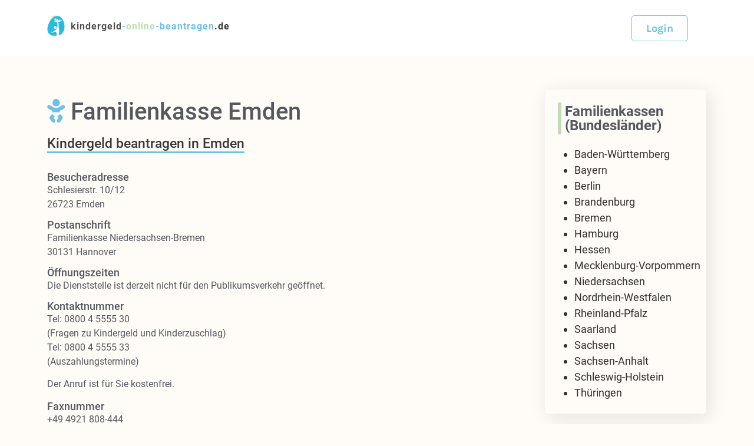

--- FILE ---
content_type: text/html; charset=UTF-8
request_url: https://kindergeld-online-beantragen.de/familienkasse-emden/
body_size: 51651
content:
<!doctype html>
<html lang="de">
<head>
	<meta charset="UTF-8">
	<meta name="viewport" content="width=device-width, initial-scale=1">
	<link rel="profile" href="https://gmpg.org/xfn/11">
	<meta name='robots' content='index, follow, max-image-preview:large, max-snippet:-1, max-video-preview:-1' />

<!-- Google Tag Manager for WordPress by gtm4wp.com -->
<script data-cfasync="false" data-pagespeed-no-defer>
	var gtm4wp_datalayer_name = "dataLayer";
	var dataLayer = dataLayer || [];
	const gtm4wp_use_sku_instead = 1;
	const gtm4wp_currency = 'EUR';
	const gtm4wp_product_per_impression = 10;
	const gtm4wp_clear_ecommerce = false;
	const gtm4wp_datalayer_max_timeout = 2000;
</script>
<!-- End Google Tag Manager for WordPress by gtm4wp.com -->
	<!-- This site is optimized with the Yoast SEO plugin v26.2 - https://yoast.com/wordpress/plugins/seo/ -->
	<title>Familienkasse Emden - kindergeld-online-beantragen.de</title>
	<link rel="canonical" href="https://kindergeld-online-beantragen.de/familienkasse-emden/" />
	<meta property="og:locale" content="de_DE" />
	<meta property="og:type" content="article" />
	<meta property="og:title" content="Familienkasse Emden - kindergeld-online-beantragen.de" />
	<meta property="og:url" content="https://kindergeld-online-beantragen.de/familienkasse-emden/" />
	<meta property="og:site_name" content="kindergeld-online-beantragen.de" />
	<meta property="article:publisher" content="https://www.facebook.com/kindergeldonlinebeantragen/" />
	<meta property="article:published_time" content="2021-02-22T13:00:13+00:00" />
	<meta property="article:modified_time" content="2022-08-15T13:54:10+00:00" />
	<meta name="author" content="admin" />
	<meta name="twitter:card" content="summary_large_image" />
	<meta name="twitter:label1" content="Verfasst von" />
	<meta name="twitter:data1" content="admin" />
	<script type="application/ld+json" class="yoast-schema-graph">{"@context":"https://schema.org","@graph":[{"@type":"Article","@id":"https://kindergeld-online-beantragen.de/familienkasse-emden/#article","isPartOf":{"@id":"https://kindergeld-online-beantragen.de/familienkasse-emden/"},"author":{"name":"admin","@id":"https://kindergeld-online-beantragen.de/#/schema/person/0ab87bab8407774240cd9b2b03d420ae"},"headline":"Familienkasse Emden","datePublished":"2021-02-22T13:00:13+00:00","dateModified":"2022-08-15T13:54:10+00:00","mainEntityOfPage":{"@id":"https://kindergeld-online-beantragen.de/familienkasse-emden/"},"wordCount":2,"publisher":{"@id":"https://kindergeld-online-beantragen.de/#organization"},"articleSection":["Familienkasse Bremen"],"inLanguage":"de"},{"@type":"WebPage","@id":"https://kindergeld-online-beantragen.de/familienkasse-emden/","url":"https://kindergeld-online-beantragen.de/familienkasse-emden/","name":"Familienkasse Emden - kindergeld-online-beantragen.de","isPartOf":{"@id":"https://kindergeld-online-beantragen.de/#website"},"datePublished":"2021-02-22T13:00:13+00:00","dateModified":"2022-08-15T13:54:10+00:00","breadcrumb":{"@id":"https://kindergeld-online-beantragen.de/familienkasse-emden/#breadcrumb"},"inLanguage":"de","potentialAction":[{"@type":"ReadAction","target":["https://kindergeld-online-beantragen.de/familienkasse-emden/"]}]},{"@type":"BreadcrumbList","@id":"https://kindergeld-online-beantragen.de/familienkasse-emden/#breadcrumb","itemListElement":[{"@type":"ListItem","position":1,"name":"Startseite","item":"https://kindergeld-online-beantragen.de/"},{"@type":"ListItem","position":2,"name":"Familienkasse Emden"}]},{"@type":"WebSite","@id":"https://kindergeld-online-beantragen.de/#website","url":"https://kindergeld-online-beantragen.de/","name":"kindergeld-online-beantragen.de","description":"Kindergeld beantragen","publisher":{"@id":"https://kindergeld-online-beantragen.de/#organization"},"potentialAction":[{"@type":"SearchAction","target":{"@type":"EntryPoint","urlTemplate":"https://kindergeld-online-beantragen.de/?s={search_term_string}"},"query-input":{"@type":"PropertyValueSpecification","valueRequired":true,"valueName":"search_term_string"}}],"inLanguage":"de"},{"@type":"Organization","@id":"https://kindergeld-online-beantragen.de/#organization","name":"kindergeld-online-beantragen.de","url":"https://kindergeld-online-beantragen.de/","logo":{"@type":"ImageObject","inLanguage":"de","@id":"https://kindergeld-online-beantragen.de/#/schema/logo/image/","url":"https://kindergeld-online-beantragen.de/wp-content/uploads/2022/10/cropped-logo.png","contentUrl":"https://kindergeld-online-beantragen.de/wp-content/uploads/2022/10/cropped-logo.png","width":170,"height":191,"caption":"kindergeld-online-beantragen.de"},"image":{"@id":"https://kindergeld-online-beantragen.de/#/schema/logo/image/"},"sameAs":["https://www.facebook.com/kindergeldonlinebeantragen/"]},{"@type":"Person","@id":"https://kindergeld-online-beantragen.de/#/schema/person/0ab87bab8407774240cd9b2b03d420ae","name":"admin","image":{"@type":"ImageObject","inLanguage":"de","@id":"https://kindergeld-online-beantragen.de/#/schema/person/image/","url":"https://secure.gravatar.com/avatar/b16c1606897c4239717a9c5fd12368331d4a436cc55977efa8a7d9f500c7bc1c?s=96&d=mm&r=g","contentUrl":"https://secure.gravatar.com/avatar/b16c1606897c4239717a9c5fd12368331d4a436cc55977efa8a7d9f500c7bc1c?s=96&d=mm&r=g","caption":"admin"},"sameAs":["https://kindergeld-online-beantragen.de"],"url":"https://kindergeld-online-beantragen.de/author/info_fmzjfi76/"}]}</script>
	<!-- / Yoast SEO plugin. -->


<link rel='dns-prefetch' href='//widgets.trustedshops.com' />
<link href='//www.googletagmanager.com' crossorigin='' rel='preconnect' />
<link href='//www.google-analytics.com' crossorigin='' rel='preconnect' />
<link rel="alternate" type="application/rss+xml" title="kindergeld-online-beantragen.de &raquo; Feed" href="https://kindergeld-online-beantragen.de/feed/" />
<link rel="alternate" type="application/rss+xml" title="kindergeld-online-beantragen.de &raquo; Kommentar-Feed" href="https://kindergeld-online-beantragen.de/comments/feed/" />
<link rel="alternate" title="oEmbed (JSON)" type="application/json+oembed" href="https://kindergeld-online-beantragen.de/wp-json/oembed/1.0/embed?url=https%3A%2F%2Fkindergeld-online-beantragen.de%2Ffamilienkasse-emden%2F" />
<link rel="alternate" title="oEmbed (XML)" type="text/xml+oembed" href="https://kindergeld-online-beantragen.de/wp-json/oembed/1.0/embed?url=https%3A%2F%2Fkindergeld-online-beantragen.de%2Ffamilienkasse-emden%2F&#038;format=xml" />
<style id='wp-img-auto-sizes-contain-inline-css'>
img:is([sizes=auto i],[sizes^="auto," i]){contain-intrinsic-size:3000px 1500px}
/*# sourceURL=wp-img-auto-sizes-contain-inline-css */
</style>
<link rel='stylesheet' id='wp-block-library-css' href='https://kindergeld-online-beantragen.de/wp-includes/css/dist/block-library/style.min.css' media='all' />
<style id='global-styles-inline-css'>
:root{--wp--preset--aspect-ratio--square: 1;--wp--preset--aspect-ratio--4-3: 4/3;--wp--preset--aspect-ratio--3-4: 3/4;--wp--preset--aspect-ratio--3-2: 3/2;--wp--preset--aspect-ratio--2-3: 2/3;--wp--preset--aspect-ratio--16-9: 16/9;--wp--preset--aspect-ratio--9-16: 9/16;--wp--preset--color--black: #000000;--wp--preset--color--cyan-bluish-gray: #abb8c3;--wp--preset--color--white: #ffffff;--wp--preset--color--pale-pink: #f78da7;--wp--preset--color--vivid-red: #cf2e2e;--wp--preset--color--luminous-vivid-orange: #ff6900;--wp--preset--color--luminous-vivid-amber: #fcb900;--wp--preset--color--light-green-cyan: #7bdcb5;--wp--preset--color--vivid-green-cyan: #00d084;--wp--preset--color--pale-cyan-blue: #8ed1fc;--wp--preset--color--vivid-cyan-blue: #0693e3;--wp--preset--color--vivid-purple: #9b51e0;--wp--preset--gradient--vivid-cyan-blue-to-vivid-purple: linear-gradient(135deg,rgb(6,147,227) 0%,rgb(155,81,224) 100%);--wp--preset--gradient--light-green-cyan-to-vivid-green-cyan: linear-gradient(135deg,rgb(122,220,180) 0%,rgb(0,208,130) 100%);--wp--preset--gradient--luminous-vivid-amber-to-luminous-vivid-orange: linear-gradient(135deg,rgb(252,185,0) 0%,rgb(255,105,0) 100%);--wp--preset--gradient--luminous-vivid-orange-to-vivid-red: linear-gradient(135deg,rgb(255,105,0) 0%,rgb(207,46,46) 100%);--wp--preset--gradient--very-light-gray-to-cyan-bluish-gray: linear-gradient(135deg,rgb(238,238,238) 0%,rgb(169,184,195) 100%);--wp--preset--gradient--cool-to-warm-spectrum: linear-gradient(135deg,rgb(74,234,220) 0%,rgb(151,120,209) 20%,rgb(207,42,186) 40%,rgb(238,44,130) 60%,rgb(251,105,98) 80%,rgb(254,248,76) 100%);--wp--preset--gradient--blush-light-purple: linear-gradient(135deg,rgb(255,206,236) 0%,rgb(152,150,240) 100%);--wp--preset--gradient--blush-bordeaux: linear-gradient(135deg,rgb(254,205,165) 0%,rgb(254,45,45) 50%,rgb(107,0,62) 100%);--wp--preset--gradient--luminous-dusk: linear-gradient(135deg,rgb(255,203,112) 0%,rgb(199,81,192) 50%,rgb(65,88,208) 100%);--wp--preset--gradient--pale-ocean: linear-gradient(135deg,rgb(255,245,203) 0%,rgb(182,227,212) 50%,rgb(51,167,181) 100%);--wp--preset--gradient--electric-grass: linear-gradient(135deg,rgb(202,248,128) 0%,rgb(113,206,126) 100%);--wp--preset--gradient--midnight: linear-gradient(135deg,rgb(2,3,129) 0%,rgb(40,116,252) 100%);--wp--preset--font-size--small: 13px;--wp--preset--font-size--medium: 20px;--wp--preset--font-size--large: 36px;--wp--preset--font-size--x-large: 42px;--wp--preset--spacing--20: 0.44rem;--wp--preset--spacing--30: 0.67rem;--wp--preset--spacing--40: 1rem;--wp--preset--spacing--50: 1.5rem;--wp--preset--spacing--60: 2.25rem;--wp--preset--spacing--70: 3.38rem;--wp--preset--spacing--80: 5.06rem;--wp--preset--shadow--natural: 6px 6px 9px rgba(0, 0, 0, 0.2);--wp--preset--shadow--deep: 12px 12px 50px rgba(0, 0, 0, 0.4);--wp--preset--shadow--sharp: 6px 6px 0px rgba(0, 0, 0, 0.2);--wp--preset--shadow--outlined: 6px 6px 0px -3px rgb(255, 255, 255), 6px 6px rgb(0, 0, 0);--wp--preset--shadow--crisp: 6px 6px 0px rgb(0, 0, 0);}:root { --wp--style--global--content-size: 800px;--wp--style--global--wide-size: 1200px; }:where(body) { margin: 0; }.wp-site-blocks > .alignleft { float: left; margin-right: 2em; }.wp-site-blocks > .alignright { float: right; margin-left: 2em; }.wp-site-blocks > .aligncenter { justify-content: center; margin-left: auto; margin-right: auto; }:where(.wp-site-blocks) > * { margin-block-start: 24px; margin-block-end: 0; }:where(.wp-site-blocks) > :first-child { margin-block-start: 0; }:where(.wp-site-blocks) > :last-child { margin-block-end: 0; }:root { --wp--style--block-gap: 24px; }:root :where(.is-layout-flow) > :first-child{margin-block-start: 0;}:root :where(.is-layout-flow) > :last-child{margin-block-end: 0;}:root :where(.is-layout-flow) > *{margin-block-start: 24px;margin-block-end: 0;}:root :where(.is-layout-constrained) > :first-child{margin-block-start: 0;}:root :where(.is-layout-constrained) > :last-child{margin-block-end: 0;}:root :where(.is-layout-constrained) > *{margin-block-start: 24px;margin-block-end: 0;}:root :where(.is-layout-flex){gap: 24px;}:root :where(.is-layout-grid){gap: 24px;}.is-layout-flow > .alignleft{float: left;margin-inline-start: 0;margin-inline-end: 2em;}.is-layout-flow > .alignright{float: right;margin-inline-start: 2em;margin-inline-end: 0;}.is-layout-flow > .aligncenter{margin-left: auto !important;margin-right: auto !important;}.is-layout-constrained > .alignleft{float: left;margin-inline-start: 0;margin-inline-end: 2em;}.is-layout-constrained > .alignright{float: right;margin-inline-start: 2em;margin-inline-end: 0;}.is-layout-constrained > .aligncenter{margin-left: auto !important;margin-right: auto !important;}.is-layout-constrained > :where(:not(.alignleft):not(.alignright):not(.alignfull)){max-width: var(--wp--style--global--content-size);margin-left: auto !important;margin-right: auto !important;}.is-layout-constrained > .alignwide{max-width: var(--wp--style--global--wide-size);}body .is-layout-flex{display: flex;}.is-layout-flex{flex-wrap: wrap;align-items: center;}.is-layout-flex > :is(*, div){margin: 0;}body .is-layout-grid{display: grid;}.is-layout-grid > :is(*, div){margin: 0;}body{padding-top: 0px;padding-right: 0px;padding-bottom: 0px;padding-left: 0px;}a:where(:not(.wp-element-button)){text-decoration: underline;}:root :where(.wp-element-button, .wp-block-button__link){background-color: #32373c;border-width: 0;color: #fff;font-family: inherit;font-size: inherit;font-style: inherit;font-weight: inherit;letter-spacing: inherit;line-height: inherit;padding-top: calc(0.667em + 2px);padding-right: calc(1.333em + 2px);padding-bottom: calc(0.667em + 2px);padding-left: calc(1.333em + 2px);text-decoration: none;text-transform: inherit;}.has-black-color{color: var(--wp--preset--color--black) !important;}.has-cyan-bluish-gray-color{color: var(--wp--preset--color--cyan-bluish-gray) !important;}.has-white-color{color: var(--wp--preset--color--white) !important;}.has-pale-pink-color{color: var(--wp--preset--color--pale-pink) !important;}.has-vivid-red-color{color: var(--wp--preset--color--vivid-red) !important;}.has-luminous-vivid-orange-color{color: var(--wp--preset--color--luminous-vivid-orange) !important;}.has-luminous-vivid-amber-color{color: var(--wp--preset--color--luminous-vivid-amber) !important;}.has-light-green-cyan-color{color: var(--wp--preset--color--light-green-cyan) !important;}.has-vivid-green-cyan-color{color: var(--wp--preset--color--vivid-green-cyan) !important;}.has-pale-cyan-blue-color{color: var(--wp--preset--color--pale-cyan-blue) !important;}.has-vivid-cyan-blue-color{color: var(--wp--preset--color--vivid-cyan-blue) !important;}.has-vivid-purple-color{color: var(--wp--preset--color--vivid-purple) !important;}.has-black-background-color{background-color: var(--wp--preset--color--black) !important;}.has-cyan-bluish-gray-background-color{background-color: var(--wp--preset--color--cyan-bluish-gray) !important;}.has-white-background-color{background-color: var(--wp--preset--color--white) !important;}.has-pale-pink-background-color{background-color: var(--wp--preset--color--pale-pink) !important;}.has-vivid-red-background-color{background-color: var(--wp--preset--color--vivid-red) !important;}.has-luminous-vivid-orange-background-color{background-color: var(--wp--preset--color--luminous-vivid-orange) !important;}.has-luminous-vivid-amber-background-color{background-color: var(--wp--preset--color--luminous-vivid-amber) !important;}.has-light-green-cyan-background-color{background-color: var(--wp--preset--color--light-green-cyan) !important;}.has-vivid-green-cyan-background-color{background-color: var(--wp--preset--color--vivid-green-cyan) !important;}.has-pale-cyan-blue-background-color{background-color: var(--wp--preset--color--pale-cyan-blue) !important;}.has-vivid-cyan-blue-background-color{background-color: var(--wp--preset--color--vivid-cyan-blue) !important;}.has-vivid-purple-background-color{background-color: var(--wp--preset--color--vivid-purple) !important;}.has-black-border-color{border-color: var(--wp--preset--color--black) !important;}.has-cyan-bluish-gray-border-color{border-color: var(--wp--preset--color--cyan-bluish-gray) !important;}.has-white-border-color{border-color: var(--wp--preset--color--white) !important;}.has-pale-pink-border-color{border-color: var(--wp--preset--color--pale-pink) !important;}.has-vivid-red-border-color{border-color: var(--wp--preset--color--vivid-red) !important;}.has-luminous-vivid-orange-border-color{border-color: var(--wp--preset--color--luminous-vivid-orange) !important;}.has-luminous-vivid-amber-border-color{border-color: var(--wp--preset--color--luminous-vivid-amber) !important;}.has-light-green-cyan-border-color{border-color: var(--wp--preset--color--light-green-cyan) !important;}.has-vivid-green-cyan-border-color{border-color: var(--wp--preset--color--vivid-green-cyan) !important;}.has-pale-cyan-blue-border-color{border-color: var(--wp--preset--color--pale-cyan-blue) !important;}.has-vivid-cyan-blue-border-color{border-color: var(--wp--preset--color--vivid-cyan-blue) !important;}.has-vivid-purple-border-color{border-color: var(--wp--preset--color--vivid-purple) !important;}.has-vivid-cyan-blue-to-vivid-purple-gradient-background{background: var(--wp--preset--gradient--vivid-cyan-blue-to-vivid-purple) !important;}.has-light-green-cyan-to-vivid-green-cyan-gradient-background{background: var(--wp--preset--gradient--light-green-cyan-to-vivid-green-cyan) !important;}.has-luminous-vivid-amber-to-luminous-vivid-orange-gradient-background{background: var(--wp--preset--gradient--luminous-vivid-amber-to-luminous-vivid-orange) !important;}.has-luminous-vivid-orange-to-vivid-red-gradient-background{background: var(--wp--preset--gradient--luminous-vivid-orange-to-vivid-red) !important;}.has-very-light-gray-to-cyan-bluish-gray-gradient-background{background: var(--wp--preset--gradient--very-light-gray-to-cyan-bluish-gray) !important;}.has-cool-to-warm-spectrum-gradient-background{background: var(--wp--preset--gradient--cool-to-warm-spectrum) !important;}.has-blush-light-purple-gradient-background{background: var(--wp--preset--gradient--blush-light-purple) !important;}.has-blush-bordeaux-gradient-background{background: var(--wp--preset--gradient--blush-bordeaux) !important;}.has-luminous-dusk-gradient-background{background: var(--wp--preset--gradient--luminous-dusk) !important;}.has-pale-ocean-gradient-background{background: var(--wp--preset--gradient--pale-ocean) !important;}.has-electric-grass-gradient-background{background: var(--wp--preset--gradient--electric-grass) !important;}.has-midnight-gradient-background{background: var(--wp--preset--gradient--midnight) !important;}.has-small-font-size{font-size: var(--wp--preset--font-size--small) !important;}.has-medium-font-size{font-size: var(--wp--preset--font-size--medium) !important;}.has-large-font-size{font-size: var(--wp--preset--font-size--large) !important;}.has-x-large-font-size{font-size: var(--wp--preset--font-size--x-large) !important;}
:root :where(.wp-block-pullquote){font-size: 1.5em;line-height: 1.6;}
/*# sourceURL=global-styles-inline-css */
</style>
<link rel='stylesheet' id='woocommerce-layout-css' href='https://kindergeld-online-beantragen.de/wp-content/plugins/woocommerce/assets/css/woocommerce-layout.css' media='all' />
<link rel='stylesheet' id='woocommerce-smallscreen-css' href='https://kindergeld-online-beantragen.de/wp-content/plugins/woocommerce/assets/css/woocommerce-smallscreen.css' media='only screen and (max-width: 768px)' />
<link rel='stylesheet' id='woocommerce-general-css' href='https://kindergeld-online-beantragen.de/wp-content/plugins/woocommerce/assets/css/woocommerce.css' media='all' />
<style id='woocommerce-inline-inline-css'>
.woocommerce form .form-row .required { visibility: visible; }
/*# sourceURL=woocommerce-inline-inline-css */
</style>
<link rel='stylesheet' id='parent-style-css' href='https://kindergeld-online-beantragen.de/wp-content/themes/hello-elementor/style.css' media='all' />
<link rel='stylesheet' id='hello-elementor-css' href='https://kindergeld-online-beantragen.de/wp-content/themes/hello-elementor/style.min.css' media='all' />
<link rel='stylesheet' id='hello-elementor-theme-style-css' href='https://kindergeld-online-beantragen.de/wp-content/themes/hello-elementor/theme.min.css' media='all' />
<link rel='stylesheet' id='hello-elementor-header-footer-css' href='https://kindergeld-online-beantragen.de/wp-content/themes/hello-elementor/header-footer.min.css' media='all' />
<link rel='stylesheet' id='elementor-frontend-css' href='https://kindergeld-online-beantragen.de/wp-content/plugins/elementor/assets/css/frontend.min.css' media='all' />
<link rel='stylesheet' id='elementor-post-5-css' href='https://kindergeld-online-beantragen.de/wp-content/uploads/elementor/css/post-5.css' media='all' />
<link rel='stylesheet' id='widget-heading-css' href='https://kindergeld-online-beantragen.de/wp-content/plugins/elementor/assets/css/widget-heading.min.css' media='all' />
<link rel='stylesheet' id='widget-animated-headline-css' href='https://kindergeld-online-beantragen.de/wp-content/plugins/elementor-pro/assets/css/widget-animated-headline.min.css' media='all' />
<link rel='stylesheet' id='widget-tabs-css' href='https://kindergeld-online-beantragen.de/wp-content/plugins/elementor/assets/css/widget-tabs.min.css' media='all' />
<link rel='stylesheet' id='widget-icon-list-css' href='https://kindergeld-online-beantragen.de/wp-content/plugins/elementor/assets/css/widget-icon-list.min.css' media='all' />
<link rel='stylesheet' id='e-animation-grow-css' href='https://kindergeld-online-beantragen.de/wp-content/plugins/elementor/assets/lib/animations/styles/e-animation-grow.min.css' media='all' />
<link rel='stylesheet' id='e-animation-headShake-css' href='https://kindergeld-online-beantragen.de/wp-content/plugins/elementor/assets/lib/animations/styles/headShake.min.css' media='all' />
<link rel='stylesheet' id='widget-icon-box-css' href='https://kindergeld-online-beantragen.de/wp-content/plugins/elementor/assets/css/widget-icon-box.min.css' media='all' />
<link rel='stylesheet' id='e-popup-css' href='https://kindergeld-online-beantragen.de/wp-content/plugins/elementor-pro/assets/css/conditionals/popup.min.css' media='all' />
<link rel='stylesheet' id='e-animation-fadeIn-css' href='https://kindergeld-online-beantragen.de/wp-content/plugins/elementor/assets/lib/animations/styles/fadeIn.min.css' media='all' />
<link rel='stylesheet' id='widget-divider-css' href='https://kindergeld-online-beantragen.de/wp-content/plugins/elementor/assets/css/widget-divider.min.css' media='all' />
<link rel='stylesheet' id='elementor-icons-css' href='https://kindergeld-online-beantragen.de/wp-content/plugins/elementor/assets/lib/eicons/css/elementor-icons.min.css' media='all' />
<link rel='stylesheet' id='elementor-post-136945-css' href='https://kindergeld-online-beantragen.de/wp-content/uploads/elementor/css/post-136945.css' media='all' />
<link rel='stylesheet' id='elementor-post-231-css' href='https://kindergeld-online-beantragen.de/wp-content/uploads/elementor/css/post-231.css' media='all' />
<link rel='stylesheet' id='elementor-post-238-css' href='https://kindergeld-online-beantragen.de/wp-content/uploads/elementor/css/post-238.css' media='all' />
<link rel='stylesheet' id='elementor-post-136916-css' href='https://kindergeld-online-beantragen.de/wp-content/uploads/elementor/css/post-136916.css' media='all' />
<link rel='stylesheet' id='elementor-post-136913-css' href='https://kindergeld-online-beantragen.de/wp-content/uploads/elementor/css/post-136913.css' media='all' />
<link rel='stylesheet' id='elementor-post-136909-css' href='https://kindergeld-online-beantragen.de/wp-content/uploads/elementor/css/post-136909.css' media='all' />
<link rel='stylesheet' id='elementor-post-136905-css' href='https://kindergeld-online-beantragen.de/wp-content/uploads/elementor/css/post-136905.css' media='all' />
<link rel='stylesheet' id='elementor-post-136902-css' href='https://kindergeld-online-beantragen.de/wp-content/uploads/elementor/css/post-136902.css' media='all' />
<link rel='stylesheet' id='elementor-post-263-css' href='https://kindergeld-online-beantragen.de/wp-content/uploads/elementor/css/post-263.css' media='all' />
<link rel='stylesheet' id='elementor-post-260-css' href='https://kindergeld-online-beantragen.de/wp-content/uploads/elementor/css/post-260.css' media='all' />
<link rel='stylesheet' id='elementor-post-257-css' href='https://kindergeld-online-beantragen.de/wp-content/uploads/elementor/css/post-257.css' media='all' />
<link rel='stylesheet' id='elementor-post-254-css' href='https://kindergeld-online-beantragen.de/wp-content/uploads/elementor/css/post-254.css' media='all' />
<link rel='stylesheet' id='borlabs-cookie-custom-css' href='https://kindergeld-online-beantragen.de/wp-content/cache/borlabs-cookie/1/borlabs-cookie-1-de.css' media='all' />
<link rel='stylesheet' id='elementor-icons-shared-0-css' href='https://kindergeld-online-beantragen.de/wp-content/plugins/elementor/assets/lib/font-awesome/css/fontawesome.min.css' media='all' />
<link rel='stylesheet' id='elementor-icons-fa-solid-css' href='https://kindergeld-online-beantragen.de/wp-content/plugins/elementor/assets/lib/font-awesome/css/solid.min.css' media='all' />
<link rel='stylesheet' id='elementor-icons-fa-regular-css' href='https://kindergeld-online-beantragen.de/wp-content/plugins/elementor/assets/lib/font-awesome/css/regular.min.css' media='all' />
<script src="https://kindergeld-online-beantragen.de/wp-includes/js/jquery/jquery.min.js" id="jquery-core-js"></script>
<script src="https://kindergeld-online-beantragen.de/wp-includes/js/jquery/jquery-migrate.min.js" id="jquery-migrate-js"></script>
<script id="file_uploads_nfpluginsettings-js-extra">
var params = {"clearLogRestUrl":"https://kindergeld-online-beantragen.de/wp-json/nf-file-uploads/debug-log/delete-all","clearLogButtonId":"file_uploads_clear_debug_logger","downloadLogRestUrl":"https://kindergeld-online-beantragen.de/wp-json/nf-file-uploads/debug-log/get-all","downloadLogButtonId":"file_uploads_download_debug_logger"};
//# sourceURL=file_uploads_nfpluginsettings-js-extra
</script>
<script src="https://kindergeld-online-beantragen.de/wp-content/plugins/ninja-forms-uploads/assets/js/nfpluginsettings.js" id="file_uploads_nfpluginsettings-js"></script>
<script src="https://kindergeld-online-beantragen.de/wp-content/plugins/woocommerce/assets/js/jquery-blockui/jquery.blockUI.min.js" id="wc-jquery-blockui-js" defer data-wp-strategy="defer"></script>
<script id="wc-add-to-cart-js-extra">
var wc_add_to_cart_params = {"ajax_url":"/wp-admin/admin-ajax.php","wc_ajax_url":"/?wc-ajax=%%endpoint%%","i18n_view_cart":"Warenkorb anzeigen","cart_url":"https://kindergeld-online-beantragen.de/?page_id=94","is_cart":"","cart_redirect_after_add":"yes"};
//# sourceURL=wc-add-to-cart-js-extra
</script>
<script src="https://kindergeld-online-beantragen.de/wp-content/plugins/woocommerce/assets/js/frontend/add-to-cart.min.js" id="wc-add-to-cart-js" defer data-wp-strategy="defer"></script>
<script src="https://kindergeld-online-beantragen.de/wp-content/plugins/woocommerce/assets/js/js-cookie/js.cookie.min.js" id="wc-js-cookie-js" defer data-wp-strategy="defer"></script>
<script id="woocommerce-js-extra">
var woocommerce_params = {"ajax_url":"/wp-admin/admin-ajax.php","wc_ajax_url":"/?wc-ajax=%%endpoint%%","i18n_password_show":"Passwort anzeigen","i18n_password_hide":"Passwort ausblenden"};
//# sourceURL=woocommerce-js-extra
</script>
<script src="https://kindergeld-online-beantragen.de/wp-content/plugins/woocommerce/assets/js/frontend/woocommerce.min.js" id="woocommerce-js" defer data-wp-strategy="defer"></script>
<script data-no-optimize="1" data-no-minify="1" data-cfasync="false" src="https://kindergeld-online-beantragen.de/wp-content/cache/borlabs-cookie/1/borlabs-cookie-config-de.json.js" id="borlabs-cookie-config-js"></script>
<script data-borlabs-cookie-script-blocker-ignore>
	document.addEventListener('borlabs-cookie-google-tag-manager-after-consents', function () {
        window.BorlabsCookie.Unblock.unblockScriptBlockerId('gtmfourwp-custom-events');
    });
</script><link rel="EditURI" type="application/rsd+xml" title="RSD" href="https://kindergeld-online-beantragen.de/xmlrpc.php?rsd" />
<meta name="generator" content="WordPress 6.9" />
<meta name="generator" content="WooCommerce 10.4.3" />
<link rel='shortlink' href='https://kindergeld-online-beantragen.de/?p=27393' />

<!-- Google Tag Manager for WordPress by gtm4wp.com -->
<!-- GTM Container placement set to automatic -->
<script data-cfasync="false" data-pagespeed-no-defer>
	var dataLayer_content = {"customerTotalOrders":0,"customerTotalOrderValue":0,"customerFirstName":"","customerLastName":"","customerBillingFirstName":"","customerBillingLastName":"","customerBillingCompany":"","customerBillingAddress1":"","customerBillingAddress2":"","customerBillingCity":"","customerBillingState":"","customerBillingPostcode":"","customerBillingCountry":"","customerBillingEmail":"","customerBillingEmailHash":"","customerBillingPhone":"","customerShippingFirstName":"","customerShippingLastName":"","customerShippingCompany":"","customerShippingAddress1":"","customerShippingAddress2":"","customerShippingCity":"","customerShippingState":"","customerShippingPostcode":"","customerShippingCountry":""};
	dataLayer.push( dataLayer_content );
</script>
<script data-borlabs-cookie-script-blocker-id='google-tag-manager' type='text/template' data-cfasync="false" data-pagespeed-no-defer>
(function(w,d,s,l,i){w[l]=w[l]||[];w[l].push({'gtm.start':
new Date().getTime(),event:'gtm.js'});var f=d.getElementsByTagName(s)[0],
j=d.createElement(s),dl=l!='dataLayer'?'&l='+l:'';j.async=true;j.src=
'//www.googletagmanager.com/gtm.js?id='+i+dl;f.parentNode.insertBefore(j,f);
})(window,document,'script','dataLayer','GTM-5SNN83Z');
</script>
<!-- End Google Tag Manager for WordPress by gtm4wp.com -->	<noscript><style>.woocommerce-product-gallery{ opacity: 1 !important; }</style></noscript>
	<meta name="generator" content="Elementor 3.33.4; features: additional_custom_breakpoints; settings: css_print_method-external, google_font-enabled, font_display-swap">
<!-- Google Tag Manager -->
<script data-borlabs-cookie-script-blocker-id='google-tag-manager' type='text/template'>(function(w,d,s,l,i){w[l]=w[l]||[];w[l].push({'gtm.start':
new Date().getTime(),event:'gtm.js'});var f=d.getElementsByTagName(s)[0],
j=d.createElement(s),dl=l!='dataLayer'?'&l='+l:'';j.async=true;j.src=
'https://www.googletagmanager.com/gtm.js?id='+i+dl;f.parentNode.insertBefore(j,f);
})(window,document,'script','dataLayer','GTM-5SNN83Z');</script>
<!-- End Google Tag Manager -->
<script data-borlabs-cookie-script-blocker-ignore>
if ('0' === '1' && ('1' === '1' || '1' === '1')) {
	window['gtag_enable_tcf_support'] = true;
}
window.dataLayer = window.dataLayer || [];
function gtag(){dataLayer.push(arguments);}
gtag('set', 'developer_id.dYjRjMm', true);
if('1' === '1' || '1' === '1') {
	if (window.BorlabsCookieGoogleConsentModeDefaultSet !== true) {
        let getCookieValue = function (name) {
            return document.cookie.match('(^|;)\\s*' + name + '\\s*=\\s*([^;]+)')?.pop() || '';
        };
        let cookieValue = getCookieValue('borlabs-cookie-gcs');
        let consentsFromCookie = {};
        if (cookieValue !== '') {
            consentsFromCookie = JSON.parse(decodeURIComponent(cookieValue));
        }
        let defaultValues = {
            'ad_storage': 'denied',
            'ad_user_data': 'denied',
            'ad_personalization': 'denied',
            'analytics_storage': 'denied',
            'functionality_storage': 'denied',
            'personalization_storage': 'denied',
            'security_storage': 'denied',
            'wait_for_update': 500,
        };
        gtag('consent', 'default', { ...defaultValues, ...consentsFromCookie });
    }
    window.BorlabsCookieGoogleConsentModeDefaultSet = true;
    let borlabsCookieConsentChangeHandler = function () {
        window.dataLayer = window.dataLayer || [];
        if (typeof gtag !== 'function') { function gtag(){dataLayer.push(arguments);} }

        let getCookieValue = function (name) {
            return document.cookie.match('(^|;)\\s*' + name + '\\s*=\\s*([^;]+)')?.pop() || '';
        };
        let cookieValue = getCookieValue('borlabs-cookie-gcs');
        let consentsFromCookie = {};
        if (cookieValue !== '') {
            consentsFromCookie = JSON.parse(decodeURIComponent(cookieValue));
        }

        consentsFromCookie.ad_storage = BorlabsCookie.Consents.hasConsent('google-ads') ? 'granted' : 'denied';
		consentsFromCookie.ad_user_data = BorlabsCookie.Consents.hasConsent('google-ads') ? 'granted' : 'denied';
		consentsFromCookie.ad_personalization = BorlabsCookie.Consents.hasConsent('google-ads') ? 'granted' : 'denied';

        BorlabsCookie.CookieLibrary.setCookie(
            'borlabs-cookie-gcs',
            JSON.stringify(consentsFromCookie),
            BorlabsCookie.Settings.automaticCookieDomainAndPath.value ? '' : BorlabsCookie.Settings.cookieDomain.value,
            BorlabsCookie.Settings.cookiePath.value,
            BorlabsCookie.Cookie.getPluginCookie().expires,
            BorlabsCookie.Settings.cookieSecure.value,
            BorlabsCookie.Settings.cookieSameSite.value
        );
    }
    document.addEventListener('borlabs-cookie-consent-saved', borlabsCookieConsentChangeHandler);
    document.addEventListener('borlabs-cookie-handle-unblock', borlabsCookieConsentChangeHandler);
}
if('1' === '1') {
    gtag("js", new Date());

    gtag("config", "AW-16872995912");

    (function (w, d, s, i) {
    var f = d.getElementsByTagName(s)[0],
        j = d.createElement(s);
    j.async = true;
    j.src =
        "https://www.googletagmanager.com/gtag/js?id=" + i;
    f.parentNode.insertBefore(j, f);
    })(window, document, "script", "AW-16872995912");
}
</script><script data-borlabs-cookie-script-blocker-ignore>
if ('0' === '1' && ('1' === '1' || '1' === '1')) {
    window['gtag_enable_tcf_support'] = true;
}
window.dataLayer = window.dataLayer || [];
if (typeof gtag !== 'function') {
    function gtag() {
        dataLayer.push(arguments);
    }
}
gtag('set', 'developer_id.dYjRjMm', true);
if ('1' === '1' || '1' === '1') {
    if (window.BorlabsCookieGoogleConsentModeDefaultSet !== true) {
        let getCookieValue = function (name) {
            return document.cookie.match('(^|;)\\s*' + name + '\\s*=\\s*([^;]+)')?.pop() || '';
        };
        let cookieValue = getCookieValue('borlabs-cookie-gcs');
        let consentsFromCookie = {};
        if (cookieValue !== '') {
            consentsFromCookie = JSON.parse(decodeURIComponent(cookieValue));
        }
        let defaultValues = {
            'ad_storage': 'denied',
            'ad_user_data': 'denied',
            'ad_personalization': 'denied',
            'analytics_storage': 'denied',
            'functionality_storage': 'denied',
            'personalization_storage': 'denied',
            'security_storage': 'denied',
            'wait_for_update': 500,
        };
        gtag('consent', 'default', { ...defaultValues, ...consentsFromCookie });
    }
    window.BorlabsCookieGoogleConsentModeDefaultSet = true;
    let borlabsCookieConsentChangeHandler = function () {
        window.dataLayer = window.dataLayer || [];
        if (typeof gtag !== 'function') { function gtag(){dataLayer.push(arguments);} }

        let getCookieValue = function (name) {
            return document.cookie.match('(^|;)\\s*' + name + '\\s*=\\s*([^;]+)')?.pop() || '';
        };
        let cookieValue = getCookieValue('borlabs-cookie-gcs');
        let consentsFromCookie = {};
        if (cookieValue !== '') {
            consentsFromCookie = JSON.parse(decodeURIComponent(cookieValue));
        }

        consentsFromCookie.analytics_storage = BorlabsCookie.Consents.hasConsent('google-analytics') ? 'granted' : 'denied';

        BorlabsCookie.CookieLibrary.setCookie(
            'borlabs-cookie-gcs',
            JSON.stringify(consentsFromCookie),
            BorlabsCookie.Settings.automaticCookieDomainAndPath.value ? '' : BorlabsCookie.Settings.cookieDomain.value,
            BorlabsCookie.Settings.cookiePath.value,
            BorlabsCookie.Cookie.getPluginCookie().expires,
            BorlabsCookie.Settings.cookieSecure.value,
            BorlabsCookie.Settings.cookieSameSite.value
        );
    }
    document.addEventListener('borlabs-cookie-consent-saved', borlabsCookieConsentChangeHandler);
    document.addEventListener('borlabs-cookie-handle-unblock', borlabsCookieConsentChangeHandler);
}
if ('1' === '1') {
    gtag("js", new Date());
    gtag("config", "G-1D020N1RKD", {"anonymize_ip": true});

    (function (w, d, s, i) {
        var f = d.getElementsByTagName(s)[0],
            j = d.createElement(s);
        j.async = true;
        j.src =
            "https://www.googletagmanager.com/gtag/js?id=" + i;
        f.parentNode.insertBefore(j, f);
    })(window, document, "script", "G-1D020N1RKD");
}
</script><script data-no-optimize="1" data-no-minify="1" data-cfasync="false" data-borlabs-cookie-script-blocker-ignore>
    (function () {
        if ('0' === '1' && '1' === '1') {
            window['gtag_enable_tcf_support'] = true;
        }
        window.dataLayer = window.dataLayer || [];
        if (typeof window.gtag !== 'function') {
            window.gtag = function () {
                window.dataLayer.push(arguments);
            };
        }
        gtag('set', 'developer_id.dYjRjMm', true);
        if ('1' === '1') {
            let getCookieValue = function (name) {
                return document.cookie.match('(^|;)\\s*' + name + '\\s*=\\s*([^;]+)')?.pop() || '';
            };
            const gtmRegionsData = '[{"google-tag-manager-cm-region":"","google-tag-manager-cm-default-ad-storage":"denied","google-tag-manager-cm-default-ad-personalization":"denied","google-tag-manager-cm-default-ad-user-data":"denied","google-tag-manager-cm-default-analytics-storage":"denied","google-tag-manager-cm-default-functionality-storage":"denied","google-tag-manager-cm-default-personalization-storage":"denied","google-tag-manager-cm-default-security-storage":"denied"}]';
            let gtmRegions = [];
            if (gtmRegionsData !== '\{\{ google-tag-manager-cm-regional-defaults \}\}') {
                gtmRegions = JSON.parse(gtmRegionsData);
            }
            let defaultRegion = null;
            for (let gtmRegionIndex in gtmRegions) {
                let gtmRegion = gtmRegions[gtmRegionIndex];
                if (gtmRegion['google-tag-manager-cm-region'] === '') {
                    defaultRegion = gtmRegion;
                } else {
                    gtag('consent', 'default', {
                        'ad_storage': gtmRegion['google-tag-manager-cm-default-ad-storage'],
                        'ad_user_data': gtmRegion['google-tag-manager-cm-default-ad-user-data'],
                        'ad_personalization': gtmRegion['google-tag-manager-cm-default-ad-personalization'],
                        'analytics_storage': gtmRegion['google-tag-manager-cm-default-analytics-storage'],
                        'functionality_storage': gtmRegion['google-tag-manager-cm-default-functionality-storage'],
                        'personalization_storage': gtmRegion['google-tag-manager-cm-default-personalization-storage'],
                        'security_storage': gtmRegion['google-tag-manager-cm-default-security-storage'],
                        'region': gtmRegion['google-tag-manager-cm-region'].toUpperCase().split(','),
						'wait_for_update': 500,
                    });
                }
            }
            let cookieValue = getCookieValue('borlabs-cookie-gcs');
            let consentsFromCookie = {};
            if (cookieValue !== '') {
                consentsFromCookie = JSON.parse(decodeURIComponent(cookieValue));
            }
            let defaultValues = {
                'ad_storage': defaultRegion === null ? 'denied' : defaultRegion['google-tag-manager-cm-default-ad-storage'],
                'ad_user_data': defaultRegion === null ? 'denied' : defaultRegion['google-tag-manager-cm-default-ad-user-data'],
                'ad_personalization': defaultRegion === null ? 'denied' : defaultRegion['google-tag-manager-cm-default-ad-personalization'],
                'analytics_storage': defaultRegion === null ? 'denied' : defaultRegion['google-tag-manager-cm-default-analytics-storage'],
                'functionality_storage': defaultRegion === null ? 'denied' : defaultRegion['google-tag-manager-cm-default-functionality-storage'],
                'personalization_storage': defaultRegion === null ? 'denied' : defaultRegion['google-tag-manager-cm-default-personalization-storage'],
                'security_storage': defaultRegion === null ? 'denied' : defaultRegion['google-tag-manager-cm-default-security-storage'],
                'wait_for_update': 500,
            };
            gtag('consent', 'default', {...defaultValues, ...consentsFromCookie});
            gtag('set', 'ads_data_redaction', true);
        }

        if ('1' === '1') {
            let url = new URL(window.location.href);

            if ((url.searchParams.has('gtm_debug') && url.searchParams.get('gtm_debug') !== '') || document.cookie.indexOf('__TAG_ASSISTANT=') !== -1 || document.documentElement.hasAttribute('data-tag-assistant-present')) {
                /* GTM block start */
                (function(w,d,s,l,i){w[l]=w[l]||[];w[l].push({'gtm.start':
                        new Date().getTime(),event:'gtm.js'});var f=d.getElementsByTagName(s)[0],
                    j=d.createElement(s),dl=l!='dataLayer'?'&l='+l:'';j.async=true;j.src=
                    'https://www.googletagmanager.com/gtm.js?id='+i+dl;f.parentNode.insertBefore(j,f);
                })(window,document,'script','dataLayer','GTM-PKW27Z5R');
                /* GTM block end */
            } else {
                /* GTM block start */
                (function(w,d,s,l,i){w[l]=w[l]||[];w[l].push({'gtm.start':
                        new Date().getTime(),event:'gtm.js'});var f=d.getElementsByTagName(s)[0],
                    j=d.createElement(s),dl=l!='dataLayer'?'&l='+l:'';j.async=true;j.src=
                    'https://kindergeld-online-beantragen.de/wp-content/uploads/borlabs-cookie/' + i + '.js?ver=ip9otgf5';f.parentNode.insertBefore(j,f);
                })(window,document,'script','dataLayer','GTM-PKW27Z5R');
                /* GTM block end */
            }
        }


        let borlabsCookieConsentChangeHandler = function () {
            window.dataLayer = window.dataLayer || [];
            if (typeof window.gtag !== 'function') {
                window.gtag = function() {
                    window.dataLayer.push(arguments);
                };
            }

            let consents = BorlabsCookie.Cookie.getPluginCookie().consents;

            if ('1' === '1') {
                let gtmConsents = {};
                let customConsents = {};

				let services = BorlabsCookie.Services._services;

				for (let service in services) {
					if (service !== 'borlabs-cookie') {
						customConsents['borlabs_cookie_' + service.replaceAll('-', '_')] = BorlabsCookie.Consents.hasConsent(service) ? 'granted' : 'denied';
					}
				}

                if ('0' === '1') {
                    gtmConsents = {
                        'analytics_storage': BorlabsCookie.Consents.hasConsentForServiceGroup('statistics') === true ? 'granted' : 'denied',
                        'functionality_storage': BorlabsCookie.Consents.hasConsentForServiceGroup('statistics') === true ? 'granted' : 'denied',
                        'personalization_storage': BorlabsCookie.Consents.hasConsentForServiceGroup('marketing') === true ? 'granted' : 'denied',
                        'security_storage': BorlabsCookie.Consents.hasConsentForServiceGroup('statistics') === true ? 'granted' : 'denied',
                    };
                } else {
                    gtmConsents = {
                        'ad_storage': BorlabsCookie.Consents.hasConsentForServiceGroup('marketing') === true ? 'granted' : 'denied',
                        'ad_user_data': BorlabsCookie.Consents.hasConsentForServiceGroup('marketing') === true ? 'granted' : 'denied',
                        'ad_personalization': BorlabsCookie.Consents.hasConsentForServiceGroup('marketing') === true ? 'granted' : 'denied',
                        'analytics_storage': BorlabsCookie.Consents.hasConsentForServiceGroup('statistics') === true ? 'granted' : 'denied',
                        'functionality_storage': BorlabsCookie.Consents.hasConsentForServiceGroup('statistics') === true ? 'granted' : 'denied',
                        'personalization_storage': BorlabsCookie.Consents.hasConsentForServiceGroup('marketing') === true ? 'granted' : 'denied',
                        'security_storage': BorlabsCookie.Consents.hasConsentForServiceGroup('statistics') === true ? 'granted' : 'denied',
                    };
                }
                BorlabsCookie.CookieLibrary.setCookie(
                    'borlabs-cookie-gcs',
                    JSON.stringify(gtmConsents),
                    BorlabsCookie.Settings.automaticCookieDomainAndPath.value ? '' : BorlabsCookie.Settings.cookieDomain.value,
                    BorlabsCookie.Settings.cookiePath.value,
                    BorlabsCookie.Cookie.getPluginCookie().expires,
                    BorlabsCookie.Settings.cookieSecure.value,
                    BorlabsCookie.Settings.cookieSameSite.value
                );
                gtag('consent', 'update', {...gtmConsents, ...customConsents});
            }


            for (let serviceGroup in consents) {
                for (let service of consents[serviceGroup]) {
                    if (!window.BorlabsCookieGtmPackageSentEvents.includes(service) && service !== 'borlabs-cookie') {
                        window.dataLayer.push({
                            event: 'borlabs-cookie-opt-in-' + service,
                        });
                        window.BorlabsCookieGtmPackageSentEvents.push(service);
                    }
                }
            }
            let afterConsentsEvent = document.createEvent('Event');
            afterConsentsEvent.initEvent('borlabs-cookie-google-tag-manager-after-consents', true, true);
            document.dispatchEvent(afterConsentsEvent);
        };
        window.BorlabsCookieGtmPackageSentEvents = [];
        document.addEventListener('borlabs-cookie-consent-saved', borlabsCookieConsentChangeHandler);
        document.addEventListener('borlabs-cookie-handle-unblock', borlabsCookieConsentChangeHandler);
    })();
</script>			<style>
				.e-con.e-parent:nth-of-type(n+4):not(.e-lazyloaded):not(.e-no-lazyload),
				.e-con.e-parent:nth-of-type(n+4):not(.e-lazyloaded):not(.e-no-lazyload) * {
					background-image: none !important;
				}
				@media screen and (max-height: 1024px) {
					.e-con.e-parent:nth-of-type(n+3):not(.e-lazyloaded):not(.e-no-lazyload),
					.e-con.e-parent:nth-of-type(n+3):not(.e-lazyloaded):not(.e-no-lazyload) * {
						background-image: none !important;
					}
				}
				@media screen and (max-height: 640px) {
					.e-con.e-parent:nth-of-type(n+2):not(.e-lazyloaded):not(.e-no-lazyload),
					.e-con.e-parent:nth-of-type(n+2):not(.e-lazyloaded):not(.e-no-lazyload) * {
						background-image: none !important;
					}
				}
			</style>
			<link rel="icon" href="https://kindergeld-online-beantragen.de/wp-content/uploads/2022/10/cropped-cropped-Logo-Small-32x32.png" sizes="32x32" />
<link rel="icon" href="https://kindergeld-online-beantragen.de/wp-content/uploads/2022/10/cropped-cropped-Logo-Small-192x192.png" sizes="192x192" />
<link rel="apple-touch-icon" href="https://kindergeld-online-beantragen.de/wp-content/uploads/2022/10/cropped-cropped-Logo-Small-180x180.png" />
<meta name="msapplication-TileImage" content="https://kindergeld-online-beantragen.de/wp-content/uploads/2022/10/cropped-cropped-Logo-Small-270x270.png" />
    <script>
        function closeUserForm() {
            jQuery("body").removeClass("dialog-prevent-scroll")
            if (jQuery(".user_form:visible .nf-form-cont .nf-error").length) {

                const currentFormId = parseFloat(jQuery(".user_form:visible .nf-form-cont").attr("id").split("-")[2]);
                if (Number.isInteger(currentFormId) && currentFormId != 2) {
                    const fields_channel = Backbone.Radio.channel("fields");
                    jQuery(`#nf-form-${currentFormId}-cont .field-wrap.nf-error`).each(function() {
                        const fieldId = parseFloat(jQuery(this).attr("data-field-id"));
                        const fieldModel = fields_channel.request("get:field", fieldId)
                        const fieldModel_errors = fieldModel.get("errors")
                        if (fieldModel_errors.models.length > 0) {
                            let fieldModel_errorIds = []
                            fieldModel_errors.models.forEach(element => {
                                fieldModel_errorIds.push(element.id)
                            });

                            fieldModel_errorIds.forEach(errorId => {
                                fields_channel.request("remove:error", fieldId, errorId)
                            })
                        }
                    })
                }
            }
            jQuery(".user_form:visible").hide();
        }


        jQuery(document).ready(function() {

                        jQuery(document).on("mousedown", function(event) {
                if (jQuery(event.target).hasClass("user_form") && event.target.id != "user_form_info") {
                    // jQuery(".user_form:visible").hide();
                    closeUserForm();
                }
            })
            // !jQuery(event.target).jQuery("#customer_initials") &&
            jQuery("#login_button:not('.disabled_btn'), .user_login").click(function() {
                if (!jQuery(this).hasClass("disabled_btn")) {
                    closeUserForm();
                    jQuery("#user_form_signIn").css("display", "flex");
                    jQuery("body").addClass("dialog-prevent-scroll")
                }
            });

            jQuery(".tab_signOut").each(function() {
                jQuery(this).parent().addClass("tab_signOut_container")
            })

            jQuery(".tab_deleteAccount").each(function() {
                jQuery(this).parent().addClass("tab_deleteAccount_container")
            })

            jQuery(document).on("click", "#user_form_openLogin", function() {
                jQuery(`.user_login .elementor-button`).click()
                setTimeout(() => {
                    jQuery(".user_login_email input").val(jQuery(this).attr("user-mail")).trigger("change")
                }, 50)
            })

            jQuery(document).on("click", "#user_form_openRegister", function() {
                jQuery(".user_register .elementor-button").click()
                setTimeout(() => {
                    jQuery(".user_login_email input").val(jQuery(this).attr("user-mail")).trigger("change")
                }, 50)
            })

            jQuery(document).on("click", "#button_disabled_notice_button", () => {
                jQuery(".dialog-close-button .eicon-close").click();
            })

            jQuery("#customer_initials:not('.disabled_btn')").click(function(event) {
                if (!jQuery(this).hasClass("disabled_btn")) {
                    closeUserForm();
                    jQuery("#user_form_account").css("display", "flex");
                    jQuery("body").addClass("dialog-prevent-scroll")
                }
            });

            jQuery("#register_button, .user_register").click(function() {
                closeUserForm();
                const firstName = jQuery(`#kg_data_ET_1_vorname`).attr("currentvalue");
                const lastName = jQuery(`#kg_data_ET_1_nachname`).attr("currentvalue");
                const mail = jQuery(`#kg_data_ET_1_mail`).attr("currentvalue");
                if (firstName) {
                    jQuery(".user_form_registration_ET_1_firstname input").val(firstName).trigger("change")
                }
                if (lastName) {
                    jQuery(".user_form_registration_ET_1_lastname input").val(lastName).trigger("change")
                }
                if (mail) {
                    jQuery(".user_form_registration_ET_1_mail input").val(mail).trigger("change")
                }
                jQuery("#user_form_register").css("display", "flex");
                jQuery("body").addClass("dialog-prevent-scroll")
            });

            jQuery("#user_resetPasswort").click(function() {
                closeUserForm();
                jQuery("#user_form_resetPassword").css("display", "flex");
                jQuery("body").addClass("dialog-prevent-scroll")
            });

            jQuery(".faq_resetPasswort").click(function() {
                if (jQuery("#customer_initials").is(":visible")) {
                    jQuery("#customer_initials").click();
                } else {
                    jQuery("#user_form_resetPassword").css("display", "flex");
                    jQuery("body").addClass("dialog-prevent-scroll")
                }
            });
            jQuery(".faq_login").click(function() {
                if (jQuery("#customer_initials").is(":visible")) {
                    jQuery("#customer_initials").click();
                } else {
                    jQuery("#login_button").click();
                }
            });


            jQuery(".user_form .user_form_close").click(function() {
                // jQuery(this).closest(".user_form").hide();
                closeUserForm();
            })
            // Triggert den Submit Button der Account-Formulare und fügt ihnen einen "Lade" Text hinzu
            jQuery(".user_form .user_form_submitBtn .elementor-button").click(function() {
                if (jQuery(".user_form:visible .field-wrap.nf-error").length == 0) {
                    const submitButton = jQuery(".user_form:visible .submit-container input");
                    const clickedButtonElem = jQuery(".user_form:visible .user_form_submitBtn");
                    const loadingInfo = clickedButtonElem.attr("loading-info");
                    clickedButtonElem.attr("original-info", jQuery(this).find(".elementor-button-text").text());
                    jQuery(this).find(".elementor-button-text").text(loadingInfo);
                    jQuery(this).find(".elementor-button-icon").hide();
                    setTimeout(() => {
                        // Muss in einem kleinen Delay getriggert werden, da bei einem Enter-Event auf Probleme stößt
                        submitButton.click();
                    }, 5)
                }
            })

            // Beim Anmelden im Konto wird ein Lade-Popup angezeigt
            jQuery("#user_form_signIn_btn").click(function() {

                setTimeout(() => {
                    if (jQuery(".user_form:visible .field-wrap.nf-error").length == 0) {
                        jQuery("#popup_loginLoadingContainer").click();
                    }
                }, 50)
            })


            // Wenn sich Nutzer einloggt, wird ein popup angezeigt, welches darauf hinweist, dass die Seite neu geladen wird
            jQuery(document).on("mouseup", "#user_form_signIn .submit-container input", function() {
                setTimeout(() => {
                    if (jQuery(".user_form:visible .field-wrap.nf-error").length == 0) {
                        jQuery("#popup_loginLoadingContainer").click();
                    }
                }, 50)
            })

        })
    </script>

            <script>
            jQuery(document).ready(function() {
                jQuery("#customer_initials").hide();
                jQuery("#login_button").css("display", "flex");

                // Wenn Nutzer ausgeloggt und über Passwort zurücksetzen-Mail den Link öffnet, wird das Reset-Passwort Fenster geöffnet
                const urlParams = new URLSearchParams(window.location.search);
                if (urlParams.has("action") && urlParams.has("key") && urlParams.has("login")) {
                    jQuery(".user_form").hide();
                                            jQuery("#user_form_resetPassword").css("display", "flex");
                        setTimeout(() => {
                            jQuery("#popup_accountError").click()
                            jQuery("#account_error_notice .elementor-icon-box-title").text("Abgelaufener Link")
                            jQuery("#account_error_notice .elementor-icon-box-description").html("Der Link zum Zurücksetzen Ihres Passworts ist leider abgelaufen. Beantragen Sie <span style='cursor: pointer;' onClick='jQuery(`.eicon-close`).click()'><u>hier</u></span> einen aktuellen Link.")
                        }, 1000)

                                    } else if (urlParams.has("action") && urlParams.has("login") && urlParams.get("action") == "login") {
                    jQuery("#login_button").click()
                }

            })
        </script>
</head>
<body class="wp-singular post-template-default single single-post postid-27393 single-format-standard wp-custom-logo wp-embed-responsive wp-theme-hello-elementor wp-child-theme-bfv-master theme-hello-elementor woocommerce-no-js theme-default elementor-default elementor-kit-5 elementor-page-238">


<!-- GTM Container placement set to automatic -->
<!-- Google Tag Manager (noscript) -->
				<noscript><iframe src="https://www.googletagmanager.com/ns.html?id=GTM-5SNN83Z" height="0" width="0" style="display:none;visibility:hidden" aria-hidden="true"></iframe></noscript>
<!-- End Google Tag Manager (noscript) --><!-- Google Tag Manager (noscript) -->
<noscript><iframe src="https://www.googletagmanager.com/ns.html?id=GTM-5SNN83Z"
height="0" width="0" style="display:none;visibility:hidden"></iframe></noscript>
<!-- End Google Tag Manager (noscript) -->

<a class="skip-link screen-reader-text" href="#content">Zum Inhalt wechseln</a>

		<header data-elementor-type="header" data-elementor-id="136945" class="elementor elementor-136945 elementor-location-header" data-elementor-post-type="elementor_library">
					<section class="elementor-section elementor-top-section elementor-element elementor-element-156b8f09 elementor-section-boxed elementor-section-height-default elementor-section-height-default" data-id="156b8f09" data-element_type="section" id="navigation-top-formular" data-settings="{&quot;background_background&quot;:&quot;classic&quot;}">
						<div class="elementor-container elementor-column-gap-default">
					<div class="elementor-column elementor-col-50 elementor-top-column elementor-element elementor-element-7e17e7bd" data-id="7e17e7bd" data-element_type="column" id="logo_container">
			<div class="elementor-widget-wrap elementor-element-populated">
						<div class="elementor-element elementor-element-7e8070a6 notranslate elementor-widget elementor-widget-heading" data-id="7e8070a6" data-element_type="widget" data-widget_type="heading.default">
				<div class="elementor-widget-container">
					<h2 class="elementor-heading-title elementor-size-default"><a href="https://kindergeld-online-beantragen.de"><font class="kg_logo"><font class="kg_kindergeld">kindergeld</font>-<font class="kg_online">online</font>-<font class="kg_beantragen">beantragen</font><font class="kg_de">.de</font></font></a></h2>				</div>
				</div>
					</div>
		</div>
				<div class="elementor-column elementor-col-50 elementor-top-column elementor-element elementor-element-5639c98d acccount_header_button_container" data-id="5639c98d" data-element_type="column">
			<div class="elementor-widget-wrap elementor-element-populated">
						<div class="elementor-element elementor-element-77f05d94 elementor-align-right elementor-widget__width-auto acccount_header_button elementor-widget elementor-widget-button" data-id="77f05d94" data-element_type="widget" data-widget_type="button.default">
				<div class="elementor-widget-container">
									<div class="elementor-button-wrapper">
					<a class="elementor-button elementor-button-link elementor-size-sm" href="https://kindergeld-assistent.de/login/">
						<span class="elementor-button-content-wrapper">
									<span class="elementor-button-text">Login</span>
					</span>
					</a>
				</div>
								</div>
				</div>
				<div class="elementor-element elementor-element-1f45c68b elementor-align-right elementor-widget__width-auto acccount_header_button elementor-hidden-desktop elementor-hidden-tablet elementor-hidden-mobile elementor-widget elementor-widget-button" data-id="1f45c68b" data-element_type="widget" data-widget_type="button.default">
				<div class="elementor-widget-container">
									<div class="elementor-button-wrapper">
					<a class="elementor-button elementor-size-sm" role="button" id="register_button">
						<span class="elementor-button-content-wrapper">
									<span class="elementor-button-text">Registrieren</span>
					</span>
					</a>
				</div>
								</div>
				</div>
				<div class="elementor-element elementor-element-7b3cc2a elementor-align-right elementor-widget__width-auto acccount_header_button elementor-widget elementor-widget-button" data-id="7b3cc2a" data-element_type="widget" data-widget_type="button.default">
				<div class="elementor-widget-container">
									<div class="elementor-button-wrapper">
					<a class="elementor-button elementor-button-link elementor-size-sm" href="#elementor-action%3Aaction%3Dpopup%3Aopen%26settings%3DeyJpZCI6IjEzNjkwNSIsInRvZ2dsZSI6ZmFsc2V9" id="logout_button">
						<span class="elementor-button-content-wrapper">
									<span class="elementor-button-text">Abmelden</span>
					</span>
					</a>
				</div>
								</div>
				</div>
				<div class="elementor-element elementor-element-2893d0d7 elementor-align-right elementor-widget__width-auto acccount_header_button elementor-widget elementor-widget-button" data-id="2893d0d7" data-element_type="widget" id="customer_initials_container" data-widget_type="button.default">
				<div class="elementor-widget-container">
									<div class="elementor-button-wrapper">
					<a class="elementor-button elementor-size-sm" role="button" id="customer_initials">
						<span class="elementor-button-content-wrapper">
									<span class="elementor-button-text">??</span>
					</span>
					</a>
				</div>
								</div>
				</div>
					</div>
		</div>
					</div>
		</section>
				<section class="elementor-section elementor-top-section elementor-element elementor-element-59908a7c elementor-section-full_width elementor-section-height-default elementor-section-height-default" data-id="59908a7c" data-element_type="section">
						<div class="elementor-container elementor-column-gap-default">
					<div class="elementor-column elementor-col-100 elementor-top-column elementor-element elementor-element-1a6e5cc9 user_form elementor-hidden-tablet elementor-hidden-mobile elementor-hidden-desktop" data-id="1a6e5cc9" data-element_type="column" id="user_form_signIn" data-settings="{&quot;background_background&quot;:&quot;classic&quot;}">
			<div class="elementor-widget-wrap elementor-element-populated">
						<div class="elementor-element elementor-element-41531b7b elementor-align-right user_form_close elementor-absolute elementor-widget elementor-widget-button" data-id="41531b7b" data-element_type="widget" data-settings="{&quot;_position&quot;:&quot;absolute&quot;}" data-widget_type="button.default">
				<div class="elementor-widget-container">
									<div class="elementor-button-wrapper">
					<a class="elementor-button elementor-size-sm" role="button">
						<span class="elementor-button-content-wrapper">
						<span class="elementor-button-icon">
				<i aria-hidden="true" class="fas fa-times"></i>			</span>
									<span class="elementor-button-text">Fenster schließen</span>
					</span>
					</a>
				</div>
								</div>
				</div>
				<div class="elementor-element elementor-element-581e63e2 user_form_headerTitel elementor-headline--style-highlight elementor-widget elementor-widget-animated-headline" data-id="581e63e2" data-element_type="widget" data-settings="{&quot;marker&quot;:&quot;underline&quot;,&quot;highlighted_text&quot;:&quot;Anmelden&quot;,&quot;headline_style&quot;:&quot;highlight&quot;,&quot;loop&quot;:&quot;yes&quot;,&quot;highlight_animation_duration&quot;:1200,&quot;highlight_iteration_delay&quot;:8000}" data-widget_type="animated-headline.default">
				<div class="elementor-widget-container">
							<h3 class="elementor-headline">
				<span class="elementor-headline-dynamic-wrapper elementor-headline-text-wrapper">
					<span class="elementor-headline-dynamic-text elementor-headline-text-active">Anmelden</span>
				</span>
				</h3>
						</div>
				</div>
				<div class="elementor-element elementor-element-5013d2af elementor-widget elementor-widget-shortcode" data-id="5013d2af" data-element_type="widget" data-widget_type="shortcode.default">
				<div class="elementor-widget-container">
							<div class="elementor-shortcode"><noscript class="ninja-forms-noscript-message">
	Hinweis: Für diesen Inhalt ist JavaScript erforderlich.</noscript>
<div id="nf-form-4-cont" class="nf-form-cont" aria-live="polite" aria-labelledby="nf-form-title-4" aria-describedby="nf-form-errors-4" role="form">

    <div class="nf-loading-spinner"></div>

</div>
        <!-- That data is being printed as a workaround to page builders reordering the order of the scripts loaded-->
        <script>var formDisplay=1;var nfForms=nfForms||[];var form=[];form.id='4';form.settings={"objectType":"Form Setting","editActive":true,"title":"Konto - Anmeldung","created_at":"2022-07-06 14:49:10","form_title":"Login Form","default_label_pos":"above","show_title":"0","clear_complete":"1","hide_complete":"1","logged_in":"0","wrapper_class":"","element_class":"","key":"","add_submit":"0","currency":"","not_logged_in_msg":"","sub_limit_number":"","sub_limit_msg":"","calculations":[],"container_styles_background-color":"","container_styles_border":"","container_styles_border-style":"","container_styles_border-color":"","container_styles_color":"","container_styles_height":"","container_styles_width":"","container_styles_font-size":"","container_styles_margin":"","container_styles_padding":"","container_styles_display":"","container_styles_float":"","container_styles_show_advanced_css":"0","container_styles_advanced":"","title_styles_background-color":"","title_styles_border":"","title_styles_border-style":"","title_styles_border-color":"","title_styles_color":"","title_styles_height":"","title_styles_width":"","title_styles_font-size":"","title_styles_margin":"","title_styles_padding":"","title_styles_display":"","title_styles_float":"","title_styles_show_advanced_css":"0","title_styles_advanced":"","row_styles_background-color":"","row_styles_border":"","row_styles_border-style":"","row_styles_border-color":"","row_styles_color":"","row_styles_height":"","row_styles_width":"","row_styles_font-size":"","row_styles_margin":"","row_styles_padding":"","row_styles_display":"","row_styles_show_advanced_css":"0","row_styles_advanced":"","row-odd_styles_background-color":"","row-odd_styles_border":"","row-odd_styles_border-style":"","row-odd_styles_border-color":"","row-odd_styles_color":"","row-odd_styles_height":"","row-odd_styles_width":"","row-odd_styles_font-size":"","row-odd_styles_margin":"","row-odd_styles_padding":"","row-odd_styles_display":"","row-odd_styles_show_advanced_css":"0","row-odd_styles_advanced":"","success-msg_styles_background-color":"","success-msg_styles_border":"","success-msg_styles_border-style":"","success-msg_styles_border-color":"","success-msg_styles_color":"","success-msg_styles_height":"","success-msg_styles_width":"","success-msg_styles_font-size":"","success-msg_styles_margin":"","success-msg_styles_padding":"","success-msg_styles_display":"","success-msg_styles_show_advanced_css":"0","success-msg_styles_advanced":"","error_msg_styles_background-color":"","error_msg_styles_border":"","error_msg_styles_border-style":"","error_msg_styles_border-color":"","error_msg_styles_color":"","error_msg_styles_height":"","error_msg_styles_width":"","error_msg_styles_font-size":"","error_msg_styles_margin":"","error_msg_styles_padding":"","error_msg_styles_display":"","error_msg_styles_show_advanced_css":"0","error_msg_styles_advanced":"","conditions":[],"mp_breadcrumb":"0","mp_progress_bar":"0","mp_display_titles":"0","breadcrumb_container_styles_background-color":"","breadcrumb_container_styles_border":"","breadcrumb_container_styles_border-style":"","breadcrumb_container_styles_border-color":"","breadcrumb_container_styles_color":"","breadcrumb_container_styles_height":"","breadcrumb_container_styles_width":"","breadcrumb_container_styles_font-size":"","breadcrumb_container_styles_margin":"","breadcrumb_container_styles_padding":"","breadcrumb_container_styles_display":"","breadcrumb_container_styles_float":"","breadcrumb_container_styles_show_advanced_css":"0","breadcrumb_container_styles_advanced":"","breadcrumb_buttons_styles_background-color":"","breadcrumb_buttons_styles_border":"","breadcrumb_buttons_styles_border-style":"","breadcrumb_buttons_styles_border-color":"","breadcrumb_buttons_styles_color":"","breadcrumb_buttons_styles_height":"","breadcrumb_buttons_styles_width":"","breadcrumb_buttons_styles_font-size":"","breadcrumb_buttons_styles_margin":"","breadcrumb_buttons_styles_padding":"","breadcrumb_buttons_styles_display":"","breadcrumb_buttons_styles_float":"","breadcrumb_buttons_styles_show_advanced_css":"0","breadcrumb_buttons_styles_advanced":"","breadcrumb_button_hover_styles_background-color":"","breadcrumb_button_hover_styles_border":"","breadcrumb_button_hover_styles_border-style":"","breadcrumb_button_hover_styles_border-color":"","breadcrumb_button_hover_styles_color":"","breadcrumb_button_hover_styles_height":"","breadcrumb_button_hover_styles_width":"","breadcrumb_button_hover_styles_font-size":"","breadcrumb_button_hover_styles_margin":"","breadcrumb_button_hover_styles_padding":"","breadcrumb_button_hover_styles_display":"","breadcrumb_button_hover_styles_float":"","breadcrumb_button_hover_styles_show_advanced_css":"0","breadcrumb_button_hover_styles_advanced":"","breadcrumb_active_button_styles_background-color":"","breadcrumb_active_button_styles_border":"","breadcrumb_active_button_styles_border-style":"","breadcrumb_active_button_styles_border-color":"","breadcrumb_active_button_styles_color":"","breadcrumb_active_button_styles_height":"","breadcrumb_active_button_styles_width":"","breadcrumb_active_button_styles_font-size":"","breadcrumb_active_button_styles_margin":"","breadcrumb_active_button_styles_padding":"","breadcrumb_active_button_styles_display":"","breadcrumb_active_button_styles_float":"","breadcrumb_active_button_styles_show_advanced_css":"0","breadcrumb_active_button_styles_advanced":"","progress_bar_container_styles_background-color":"","progress_bar_container_styles_border":"","progress_bar_container_styles_border-style":"","progress_bar_container_styles_border-color":"","progress_bar_container_styles_color":"","progress_bar_container_styles_height":"","progress_bar_container_styles_width":"","progress_bar_container_styles_font-size":"","progress_bar_container_styles_margin":"","progress_bar_container_styles_padding":"","progress_bar_container_styles_display":"","progress_bar_container_styles_float":"","progress_bar_container_styles_show_advanced_css":"0","progress_bar_container_styles_advanced":"","progress_bar_fill_styles_background-color":"","progress_bar_fill_styles_border":"","progress_bar_fill_styles_border-style":"","progress_bar_fill_styles_border-color":"","progress_bar_fill_styles_color":"","progress_bar_fill_styles_height":"","progress_bar_fill_styles_width":"","progress_bar_fill_styles_font-size":"","progress_bar_fill_styles_margin":"","progress_bar_fill_styles_padding":"","progress_bar_fill_styles_display":"","progress_bar_fill_styles_float":"","progress_bar_fill_styles_show_advanced_css":"0","progress_bar_fill_styles_advanced":"","part_titles_styles_background-color":"","part_titles_styles_border":"","part_titles_styles_border-style":"","part_titles_styles_border-color":"","part_titles_styles_color":"","part_titles_styles_height":"","part_titles_styles_width":"","part_titles_styles_font-size":"","part_titles_styles_margin":"","part_titles_styles_padding":"","part_titles_styles_display":"","part_titles_styles_float":"","part_titles_styles_show_advanced_css":"0","part_titles_styles_advanced":"","navigation_container_styles_background-color":"","navigation_container_styles_border":"","navigation_container_styles_border-style":"","navigation_container_styles_border-color":"","navigation_container_styles_color":"","navigation_container_styles_height":"","navigation_container_styles_width":"","navigation_container_styles_font-size":"","navigation_container_styles_margin":"","navigation_container_styles_padding":"","navigation_container_styles_display":"","navigation_container_styles_float":"","navigation_container_styles_show_advanced_css":"0","navigation_container_styles_advanced":"","previous_button_styles_background-color":"","previous_button_styles_border":"","previous_button_styles_border-style":"","previous_button_styles_border-color":"","previous_button_styles_color":"","previous_button_styles_height":"","previous_button_styles_width":"","previous_button_styles_font-size":"","previous_button_styles_margin":"","previous_button_styles_padding":"","previous_button_styles_display":"","previous_button_styles_float":"","previous_button_styles_show_advanced_css":"0","previous_button_styles_advanced":"","next_button_styles_background-color":"","next_button_styles_border":"","next_button_styles_border-style":"","next_button_styles_border-color":"","next_button_styles_color":"","next_button_styles_height":"","next_button_styles_width":"","next_button_styles_font-size":"","next_button_styles_margin":"","next_button_styles_padding":"","next_button_styles_display":"","next_button_styles_float":"","next_button_styles_show_advanced_css":"0","next_button_styles_advanced":"","navigation_hover_styles_background-color":"","navigation_hover_styles_border":"","navigation_hover_styles_border-style":"","navigation_hover_styles_border-color":"","navigation_hover_styles_color":"","navigation_hover_styles_height":"","navigation_hover_styles_width":"","navigation_hover_styles_font-size":"","navigation_hover_styles_margin":"","navigation_hover_styles_padding":"","navigation_hover_styles_display":"","navigation_hover_styles_float":"","navigation_hover_styles_show_advanced_css":"0","navigation_hover_styles_advanced":"","formContentData":[{"formContentData":[{"order":1,"cells":[{"order":0,"fields":["email_1672742168896"],"width":"100"}]},{"order":3,"cells":[{"order":0,"fields":["passwort_1657111795091"],"width":"100"}]},{"order":4,"cells":[{"order":0,"fields":["anmelden_1672304647429"],"width":"100"}]}],"order":0,"type":"part","clean":true,"title":"Part Title","key":"qdtnio"}],"unique_field_error":"Ein Formular mit diesem Wert wurde bereits eingereicht.","save_progress_allow_multiple":"","save_progress_table_legend":"Load saved progress","save_progress_table_columns":[{"errors":[],"max_options":0,"label":"Column Title","field":"{field}","order":0,"settingModel":{"settings":false,"hide_merge_tags":false,"error":false,"name":"save_progress_table_columns","type":"option-repeater","label":"Save Table Columns <a href=\"#\" class=\"nf-add-new\">Erstellen<\/a>","width":"full","group":"primary","columns":{"field":{"header":"Field Key","default":""}},"value":[{"label":"Column Title","field":"{field}","order":0}],"tmpl_row":"tmpl-nf-save-progress-table-columns-repeater-row"}}],"changeEmailErrorMsg":"Bitte geben Sie eine g\u00fcltige E-Mail Adresse ein.","changeDateErrorMsg":"Bitte gib ein g\u00fcltiges Datum ein!","confirmFieldErrorMsg":"Diese Felder m\u00fcssen \u00fcbereinstimmen!","fieldNumberNumMinError":"Die eingegebene Zahl ist zu klein.","fieldNumberNumMaxError":"Die eingegebene Zahl ist zu gross.","fieldNumberIncrementBy":"Bitte erh\u00f6hen in Schritten von","formErrorsCorrectErrors":"Bitte korrigieren Sie die Fehler.","validateRequiredField":"Pflichtfeld","honeypotHoneypotError":"Honeypot-Fehler","fieldsMarkedRequired":"Felder mit * sind Pflichtfelder","drawerDisabled":false,"mp_prev_label":"","mp_next_label":"","allow_public_link":0,"embed_form":"","form_title_heading_level":"3","ninjaForms":"Ninja Forms","fieldTextareaRTEInsertLink":"Link einf\u00fcgen","fieldTextareaRTEInsertMedia":"Medien einf\u00fcgen","fieldTextareaRTESelectAFile":"Eine Datei ausw\u00e4hlen","formHoneypot":"Falls du ein Mensch bist und dieses Feld siehst, dann lasse es bitte leer.","fileUploadOldCodeFileUploadInProgress":"Datei-Upload l\u00e4uft.","fileUploadOldCodeFileUpload":"DATEI-UPLOAD","currencySymbol":"&euro;","thousands_sep":".","decimal_point":",","siteLocale":"de_DE","dateFormat":"d.m.Y","startOfWeek":"1","of":"von","previousMonth":"Vorheriger Monat","nextMonth":"N\u00e4chster Monat","months":["Januar","Februar","M\u00e4rz","April","Mai","Juni","Juli","August","September","Oktober","November","Dezember"],"monthsShort":["Jan","Feb","Mrz","Apr","Mai","Jun","Jul","Aug","Sep","Okt","Nov","Dez"],"weekdays":["Sonntag","Montag","Dienstag","Mittwoch","Donnerstag","Freitag","Samstag"],"weekdaysShort":["So","Mo","Die","Mi","Do","Fr","Sa"],"weekdaysMin":["So","Mo","Di","Mi","Do","Fr","Sa"],"recaptchaConsentMissing":"reCaptcha validation couldn&#039;t load.","recaptchaMissingCookie":"reCaptcha v3 validation couldn&#039;t load the cookie needed to submit the form.","recaptchaConsentEvent":"Accept reCaptcha cookies before sending the form.","save_progress_actions":{"13":{"active":null},"14":{"active":null},"15":{"active":null},"12":{"active":null}},"currency_symbol":"","beforeForm":"<fieldset class=\"nf-saves-cont\">\n\n    <legend>Load saved progress<\/legend>\n\n    <div class=\"form-save-loading\">\n        <!-- Loading message container. Will be removed during rendering. -->\n    <\/div>\n\n    <table><\/table>\n\n<\/fieldset>\n","beforeFields":"","afterFields":"","afterForm":""};form.fields=[{"objectType":"Field","objectDomain":"fields","editActive":false,"order":1,"idAttribute":"id","label":"E-Mail","type":"email","key":"email_1672742168896","label_pos":"above","required":1,"default":"{querystring:login}","placeholder":"","container_class":"user_login_email","element_class":"","admin_label":"","help_text":"","custom_name_attribute":"email","personally_identifiable":1,"wrap_styles_border":"","wrap_styles_width":"","wrap_styles_margin":"","wrap_styles_padding":"","wrap_styles_float":"","wrap_styles_show_advanced_css":0,"label_styles_border":"","label_styles_width":"","label_styles_font-size":"","label_styles_margin":"","label_styles_padding":"","label_styles_float":"","label_styles_show_advanced_css":0,"element_styles_border":"","element_styles_width":"","element_styles_font-size":"","element_styles_margin":"","element_styles_padding":"","element_styles_float":"","element_styles_show_advanced_css":0,"cellcid":"c4243","value":"","drawerDisabled":false,"field_label":"E-Mail","field_key":"email_1672742168896","id":515,"beforeField":"","afterField":"","parentType":"email","element_templates":["email","input"],"old_classname":"","wrap_template":"wrap"},{"objectType":"Field","objectDomain":"fields","editActive":false,"order":3,"idAttribute":"id","type":"password","label":"Passwort","key":"passwort_1657111795091","label_pos":"above","required":1,"input_limit_type":"characters","input_limit_msg":"Character(s) left","manual_key":"","wrap_styles_show_advanced_css":0,"label_styles_show_advanced_css":0,"element_styles_show_advanced_css":0,"cellcid":"c4247","placeholder":"","default":"","container_class":"","element_class":"","input_limit":"","disable_input":"","admin_label":"","help_text":"","desc_text":"","field_label":"Passwort","field_key":"passwort_1657111795091","wrap_styles_border":"","wrap_styles_width":"","wrap_styles_margin":"","wrap_styles_padding":"","wrap_styles_float":"","label_styles_border":"","label_styles_width":"","label_styles_font-size":"","label_styles_margin":"","label_styles_padding":"","label_styles_float":"","element_styles_border":"","element_styles_width":"","element_styles_font-size":"","element_styles_margin":"","element_styles_padding":"","element_styles_float":"","value":"","drawerDisabled":"","id":516,"beforeField":"","afterField":"","parentType":"password","element_templates":["password","textbox","input","input"],"old_classname":"","wrap_template":"wrap"},{"objectType":"Field","objectDomain":"fields","editActive":false,"order":4,"idAttribute":"id","type":"submit","label":"Anmelden","processing_label":"Processing","key":"anmelden_1672304647429","wrap_styles_show_advanced_css":0,"label_styles_show_advanced_css":0,"element_styles_show_advanced_css":0,"submit_element_hover_styles_show_advanced_css":0,"cellcid":"c4250","container_class":"user_form_btn_container","element_class":"","field_label":"Anmelden","field_key":"anmelden_1672304647429","wrap_styles_border":"","wrap_styles_width":"","wrap_styles_margin":"","wrap_styles_padding":"","wrap_styles_float":"","element_styles_border":"","element_styles_width":"","element_styles_font-size":"","element_styles_margin":"","element_styles_padding":"","element_styles_float":"","submit_element_hover_styles_border":"","submit_element_hover_styles_width":"","submit_element_hover_styles_font-size":"","submit_element_hover_styles_margin":"","submit_element_hover_styles_padding":"","submit_element_hover_styles_float":"","drawerDisabled":"","id":517,"beforeField":"","afterField":"","value":"","label_pos":"above","parentType":"textbox","element_templates":["submit","button","input"],"old_classname":"","wrap_template":"wrap-no-label"}];nfForms.push(form);</script>
        <script id="tmpl-nf-mp-form-content" type="text/template">
	<div class="nf-mp-header"></div>
	<div class="nf-mp-body"></div>
	<div class="nf-mp-footer"></div>
</script>


<script id="tmpl-nf-mp-header" type="text/template">
	{{{ data.renderProgressBar() }}}
	{{{ data.renderBreadcrumbs() }}}
	{{{ data.renderPartTitle() }}}
</script>
<script id="tmpl-nf-mp-part-title" type="text/template">
	<h3>
		{{{ data.title }}}
	</h3>
</script>

<script id="tmpl-nf-mp-footer" type="text/template">
	{{{ data.renderNextPrevious() }}}
</script>

<script id="tmpl-nf-mp-next-previous" type="text/template">
	<ul class="nf-next-previous">
		<# if ( data.showPrevious ) { #>
		<li class="nf-previous-item">
			<input type="button" class="nf-previous" value="{{{ data.prevLabel }}}" />
		</li>
		<# } #>

		<# if ( data.showNext ) { #>
		<li class="nf-next-item">
			<input type="button" class="nf-next" value="{{{ data.nextLabel }}}" />
		</li>
		<# } #>
	</ul>
</script>

<script id="tmpl-nf-mp-breadcrumbs" type="text/template">
	<ul class="nf-breadcrumbs">
		<# _.each( data.parts, function( part, index ) { #>
		<li class="{{{ ( data.currentIndex == index ) ? 'active' : '' }}} {{{ ( part.errors ) ? 'errors' : '' }}}">
			<a href="#" class="nf-breadcrumb" data-index="{{{ index }}}">{{{ ( part.errors ) ? '' : '' }}} {{{ part.title }}}</a>
		</li>
		<# } ); #>
	</ul>
</script>

<script id="tmpl-nf-mp-progress-bar" type="text/template">
    <div class="nf-progress-container">
        <div class="nf-progress" style="width: {{{ data.percent }}}%;"></div>
    </div>
</script>        <script id="nf-tmpl-cell" type="text/template">
            <nf-fields></nf-fields>
        </script>

        <script id="nf-tmpl-row" type="text/template">
            <nf-cells></nf-cells>
        </script>

        </div>
						</div>
				</div>
				<div class="elementor-element elementor-element-6483cd58 elementor-align-center user_form_submitBtn elementor-widget elementor-widget-button" data-id="6483cd58" data-element_type="widget" loading-info="Sie werden angemeldet..." data-widget_type="button.default">
				<div class="elementor-widget-container">
									<div class="elementor-button-wrapper">
					<a class="elementor-button elementor-size-sm" role="button" id="user_form_signIn_btn">
						<span class="elementor-button-content-wrapper">
						<span class="elementor-button-icon">
				<i aria-hidden="true" class="fas fa-arrow-right"></i>			</span>
									<span class="elementor-button-text">Anmelden</span>
					</span>
					</a>
				</div>
								</div>
				</div>
				<div class="elementor-element elementor-element-2d0d9600 elementor-align-center user_register elementor-widget elementor-widget-button" data-id="2d0d9600" data-element_type="widget" data-widget_type="button.default">
				<div class="elementor-widget-container">
									<div class="elementor-button-wrapper">
					<a class="elementor-button elementor-size-sm" role="button">
						<span class="elementor-button-content-wrapper">
									<span class="elementor-button-text">Noch kein Konto? Jetzt hier registrieren</span>
					</span>
					</a>
				</div>
								</div>
				</div>
				<div class="elementor-element elementor-element-4750a054 elementor-align-center elementor-widget elementor-widget-button" data-id="4750a054" data-element_type="widget" data-widget_type="button.default">
				<div class="elementor-widget-container">
									<div class="elementor-button-wrapper">
					<a class="elementor-button elementor-size-sm" role="button" id="user_resetPasswort">
						<span class="elementor-button-content-wrapper">
									<span class="elementor-button-text">Ich habe mein Passwort vergessen</span>
					</span>
					</a>
				</div>
								</div>
				</div>
				<div class="elementor-element elementor-element-662a1af elementor-hidden-desktop elementor-hidden-tablet elementor-hidden-mobile elementor-widget elementor-widget-html" data-id="662a1af" data-element_type="widget" data-widget_type="html.default">
				<div class="elementor-widget-container">
					<a href="" id="popup_loginLoadingContainer" ></a>
<a href="" id="popup_accountError" ></a>				</div>
				</div>
					</div>
		</div>
					</div>
		</section>
				<section class="elementor-section elementor-top-section elementor-element elementor-element-39903cce elementor-section-full_width elementor-section-height-default elementor-section-height-default" data-id="39903cce" data-element_type="section">
						<div class="elementor-container elementor-column-gap-default">
					<div class="elementor-column elementor-col-100 elementor-top-column elementor-element elementor-element-418599aa user_form elementor-hidden-tablet elementor-hidden-mobile elementor-hidden-desktop" data-id="418599aa" data-element_type="column" id="user_form_account" data-settings="{&quot;background_background&quot;:&quot;classic&quot;}">
			<div class="elementor-widget-wrap elementor-element-populated">
						<div class="elementor-element elementor-element-2be27240 elementor-align-right user_form_close elementor-absolute elementor-widget elementor-widget-button" data-id="2be27240" data-element_type="widget" data-settings="{&quot;_position&quot;:&quot;absolute&quot;}" data-widget_type="button.default">
				<div class="elementor-widget-container">
									<div class="elementor-button-wrapper">
					<a class="elementor-button elementor-size-sm" role="button">
						<span class="elementor-button-content-wrapper">
						<span class="elementor-button-icon">
				<i aria-hidden="true" class="fas fa-times"></i>			</span>
									<span class="elementor-button-text">Fenster schließen</span>
					</span>
					</a>
				</div>
								</div>
				</div>
				<div class="elementor-element elementor-element-3f95f68b user_form_headerTitel elementor-headline--style-highlight elementor-widget elementor-widget-animated-headline" data-id="3f95f68b" data-element_type="widget" data-settings="{&quot;marker&quot;:&quot;underline&quot;,&quot;highlighted_text&quot;:&quot;&lt;font id=\&quot;account_name\&quot;&gt;&lt;\/font&gt;&quot;,&quot;headline_style&quot;:&quot;highlight&quot;,&quot;loop&quot;:&quot;yes&quot;,&quot;highlight_animation_duration&quot;:1200,&quot;highlight_iteration_delay&quot;:8000}" data-widget_type="animated-headline.default">
				<div class="elementor-widget-container">
							<h3 class="elementor-headline">
				<span class="elementor-headline-dynamic-wrapper elementor-headline-text-wrapper">
					<span class="elementor-headline-dynamic-text elementor-headline-text-active"><font id="account_name"></font></span>
				</span>
				</h3>
						</div>
				</div>
				<div class="elementor-element elementor-element-7cd2468f elementor-tabs-view-vertical elementor-widget elementor-widget-tabs" data-id="7cd2468f" data-element_type="widget" data-widget_type="tabs.default">
				<div class="elementor-widget-container">
							<div class="elementor-tabs">
			<div class="elementor-tabs-wrapper" role="tablist" >
									<div id="elementor-tab-title-2091" class="elementor-tab-title elementor-tab-desktop-title" aria-selected="true" data-tab="1" role="tab" tabindex="0" aria-controls="elementor-tab-content-2091" aria-expanded="false">Mein Antrag</div>
									<div id="elementor-tab-title-2092" class="elementor-tab-title elementor-tab-desktop-title" aria-selected="false" data-tab="2" role="tab" tabindex="-1" aria-controls="elementor-tab-content-2092" aria-expanded="false">Konto bearbeiten</div>
									<div id="elementor-tab-title-2093" class="elementor-tab-title elementor-tab-desktop-title" aria-selected="false" data-tab="3" role="tab" tabindex="-1" aria-controls="elementor-tab-content-2093" aria-expanded="false"><span class="tab_deleteAccount">Konto löschen</span></div>
									<div id="elementor-tab-title-2094" class="elementor-tab-title elementor-tab-desktop-title" aria-selected="false" data-tab="4" role="tab" tabindex="-1" aria-controls="elementor-tab-content-2094" aria-expanded="false"><span class="tab_signOut">Abmelden</span></div>
							</div>
			<div class="elementor-tabs-content-wrapper" role="tablist" aria-orientation="vertical">
									<div class="elementor-tab-title elementor-tab-mobile-title" aria-selected="true" data-tab="1" role="tab" tabindex="0" aria-controls="elementor-tab-content-2091" aria-expanded="false">Mein Antrag</div>
					<div id="elementor-tab-content-2091" class="elementor-tab-content elementor-clearfix" data-tab="1" role="tabpanel" aria-labelledby="elementor-tab-title-2091" tabindex="0" hidden="false"><h4 id="user_form_userDataInfo"></h4>
<div id="user_form_userData">
  <div id="user_form_stepOverview_container">
    <h5>Laufender Antrag</h5>
    <table id="user_form_stepOverview">
      <tbody>
        <tr id="user_form_userData_ET_1_name">
          <th>Antragssteller:</th>
          <td></td>
        </tr>
        <tr id="user_form_userData_ET_1_mail">
          <th>E-Mail:</th>
          <td></td>
        </tr>
        <tr id="user_form_userData_address">
          <th>Adresse:</th>
          <td></td>
        </tr>
        <tr id="user_form_userData_child_name">
          <th>Kind:</th>
          <td></td>
        </tr>
      </tbody>
    </table>
    <p id="user_form_userData_lastSaved"></p>
  </div>

  <div id="user_form_userData_overview_container" style="display: none">
    <h5>Eingereichte Anträge</h5>
    <table id="user_form_userData_overview">
      <tbody id="user_form_userData_table">
        <tr>
          <th>Auftragsnummer</th>
          <th>Status</th>
          <th>Kind</th>
        </tr>
        <tr id="user_form_userData_default">
          <td> &#8211;</td>
          <td> &#8211;</td>
          <td> &#8211;</td>
        </tr>
      </tbody>
    </table>
  </div>
</div>
</div>
									<div class="elementor-tab-title elementor-tab-mobile-title" aria-selected="false" data-tab="2" role="tab" tabindex="-1" aria-controls="elementor-tab-content-2092" aria-expanded="false">Konto bearbeiten</div>
					<div id="elementor-tab-content-2092" class="elementor-tab-content elementor-clearfix" data-tab="2" role="tabpanel" aria-labelledby="elementor-tab-title-2092" tabindex="0" hidden="hidden"><div id="user_form_tabWrapper"></div>
</div>
									<div class="elementor-tab-title elementor-tab-mobile-title" aria-selected="false" data-tab="3" role="tab" tabindex="-1" aria-controls="elementor-tab-content-2093" aria-expanded="false"><span class="tab_deleteAccount">Konto löschen</span></div>
					<div id="elementor-tab-content-2093" class="elementor-tab-content elementor-clearfix" data-tab="3" role="tabpanel" aria-labelledby="elementor-tab-title-2093" tabindex="0" hidden="hidden"></div>
									<div class="elementor-tab-title elementor-tab-mobile-title" aria-selected="false" data-tab="4" role="tab" tabindex="-1" aria-controls="elementor-tab-content-2094" aria-expanded="false"><span class="tab_signOut">Abmelden</span></div>
					<div id="elementor-tab-content-2094" class="elementor-tab-content elementor-clearfix" data-tab="4" role="tabpanel" aria-labelledby="elementor-tab-title-2094" tabindex="0" hidden="hidden"></div>
							</div>
		</div>
						</div>
				</div>
				<div class="elementor-element elementor-element-3df9cd51 user_form_account_section elementor-widget elementor-widget-shortcode" data-id="3df9cd51" data-element_type="widget" id="user_form_account_update" data-widget_type="shortcode.default">
				<div class="elementor-widget-container">
							<div class="elementor-shortcode"><noscript class="ninja-forms-noscript-message">
	Hinweis: Für diesen Inhalt ist JavaScript erforderlich.</noscript>
	</div>
						</div>
				</div>
				<div class="elementor-element elementor-element-2d65625e elementor-align-right user_form_submitBtn elementor-widget elementor-widget-button" data-id="2d65625e" data-element_type="widget" loading-info="Ihr Konto wird aktualisiert..." data-widget_type="button.default">
				<div class="elementor-widget-container">
									<div class="elementor-button-wrapper">
					<a class="elementor-button elementor-size-sm" role="button" id="user_form_account_btn">
						<span class="elementor-button-content-wrapper">
						<span class="elementor-button-icon">
				<i aria-hidden="true" class="fas fa-redo"></i>			</span>
									<span class="elementor-button-text">Konto aktualisieren</span>
					</span>
					</a>
				</div>
								</div>
				</div>
					</div>
		</div>
					</div>
		</section>
				<section class="elementor-section elementor-top-section elementor-element elementor-element-f55ba7d elementor-section-full_width elementor-section-height-default elementor-section-height-default" data-id="f55ba7d" data-element_type="section">
						<div class="elementor-container elementor-column-gap-default">
					<div class="elementor-column elementor-col-100 elementor-top-column elementor-element elementor-element-16507a59 user_form elementor-hidden-tablet elementor-hidden-mobile elementor-hidden-desktop" data-id="16507a59" data-element_type="column" id="user_form_register" data-settings="{&quot;background_background&quot;:&quot;classic&quot;}">
			<div class="elementor-widget-wrap elementor-element-populated">
						<div class="elementor-element elementor-element-2b73e296 elementor-align-right user_form_close elementor-absolute elementor-widget elementor-widget-button" data-id="2b73e296" data-element_type="widget" data-settings="{&quot;_position&quot;:&quot;absolute&quot;}" data-widget_type="button.default">
				<div class="elementor-widget-container">
									<div class="elementor-button-wrapper">
					<a class="elementor-button elementor-size-sm" role="button">
						<span class="elementor-button-content-wrapper">
						<span class="elementor-button-icon">
				<i aria-hidden="true" class="fas fa-times"></i>			</span>
									<span class="elementor-button-text">Fenster schließen</span>
					</span>
					</a>
				</div>
								</div>
				</div>
				<div class="elementor-element elementor-element-2a8ac7ac user_form_headerTitel elementor-headline--style-highlight elementor-widget elementor-widget-animated-headline" data-id="2a8ac7ac" data-element_type="widget" data-settings="{&quot;marker&quot;:&quot;underline&quot;,&quot;highlighted_text&quot;:&quot;Jetzt registrieren&quot;,&quot;headline_style&quot;:&quot;highlight&quot;,&quot;loop&quot;:&quot;yes&quot;,&quot;highlight_animation_duration&quot;:1200,&quot;highlight_iteration_delay&quot;:8000}" data-widget_type="animated-headline.default">
				<div class="elementor-widget-container">
							<h3 class="elementor-headline">
				<span class="elementor-headline-dynamic-wrapper elementor-headline-text-wrapper">
					<span class="elementor-headline-dynamic-text elementor-headline-text-active">Jetzt registrieren</span>
				</span>
				</h3>
						</div>
				</div>
				<div class="elementor-element elementor-element-1a3f87ae elementor-widget elementor-widget-text-editor" data-id="1a3f87ae" data-element_type="widget" data-widget_type="text-editor.default">
				<div class="elementor-widget-container">
									<p>Damit wir Ihre Antragsdaten für Sie speichern können, benötigen Sie bei uns ein Kundenkonto. Dort können Sie Ihren Antrag verwalten und auf Wunsch im Anschluss alle Daten wieder löschen lassen.</p>								</div>
				</div>
				<div class="elementor-element elementor-element-5d9d1783 elementor-widget elementor-widget-shortcode" data-id="5d9d1783" data-element_type="widget" data-widget_type="shortcode.default">
				<div class="elementor-widget-container">
							<div class="elementor-shortcode"><noscript class="ninja-forms-noscript-message">
	Hinweis: Für diesen Inhalt ist JavaScript erforderlich.</noscript>
<div id="nf-form-5-cont" class="nf-form-cont" aria-live="polite" aria-labelledby="nf-form-title-5" aria-describedby="nf-form-errors-5" role="form">

    <div class="nf-loading-spinner"></div>

</div>
        <!-- That data is being printed as a workaround to page builders reordering the order of the scripts loaded-->
        <script>var formDisplay=1;var nfForms=nfForms||[];var form=[];form.id='5';form.settings={"objectType":"Form Setting","editActive":true,"title":"Konto - Registrierung","created_at":"2022-07-06 17:13:25","form_title":"Register User","default_label_pos":"above","show_title":"0","clear_complete":"1","hide_complete":"1","logged_in":"0","wrapper_class":"","element_class":"","key":"","add_submit":"1","currency":"","not_logged_in_msg":"","sub_limit_number":"","sub_limit_msg":"","calculations":[],"formContentData":[{"formContentData":[{"order":1,"cells":[{"order":0,"fields":["current_url_1657293622455"],"width":"100"}]},{"order":2,"cells":[{"order":0,"fields":["vorname_1657176901307"],"width":50},{"order":1,"fields":["nachname_1657176907109"],"width":50}]},{"order":3,"cells":[{"order":0,"fields":["e-mail_1657176915122"],"width":"100"}]},{"order":4,"cells":[{"order":0,"fields":["passwort_1657176921929"],"width":50},{"order":1,"fields":["passwort_bestaetigen_1657176931944"],"width":50}]},{"order":7,"cells":[{"order":0,"fields":["account_erstellen_1657176947969"],"width":"100"}]}],"order":0,"type":"part","clean":true,"title":"Part Title","key":"qbtgcngr"}],"changeEmailErrorMsg":"Bitte geben Sie eine g\u00fcltige E-Mail Adresse ein.","changeDateErrorMsg":"Bitte gib ein g\u00fcltiges Datum ein!","confirmFieldErrorMsg":"Die Passw\u00f6rter stimmen nicht \u00fcberein.","fieldNumberNumMinError":"Die eingegebene Zahl ist zu klein.","fieldNumberNumMaxError":"Die eingegebene Zahl ist zu gross.","fieldNumberIncrementBy":"Bitte erh\u00f6hen in Schritten von","formErrorsCorrectErrors":"Bitte korrigieren Sie die Fehler.","validateRequiredField":"Pflichtfeld","honeypotHoneypotError":"Honeypot-Fehler","fieldsMarkedRequired":"Felder mit * sind Pflichtfelder","unique_field_error":"Ein Formular mit diesem Wert wurde bereits eingereicht.","save_progress_allow_multiple":"","save_progress_table_legend":"Load saved progress","save_progress_table_columns":[{"errors":[],"max_options":0,"label":"Column Title","field":"{field}","order":0,"settingModel":{"settings":false,"hide_merge_tags":false,"error":false,"name":"save_progress_table_columns","type":"option-repeater","label":"Save Table Columns <a href=\"#\" class=\"nf-add-new\">Erstellen<\/a>","width":"full","group":"primary","columns":{"field":{"header":"Field Key","default":""}},"value":[{"label":"Column Title","field":"{field}","order":0}],"tmpl_row":"tmpl-nf-save-progress-table-columns-repeater-row"}}],"container_styles_show_advanced_css":"0","title_styles_show_advanced_css":"0","row_styles_show_advanced_css":"0","row-odd_styles_show_advanced_css":"0","success-msg_styles_show_advanced_css":"0","error_msg_styles_show_advanced_css":"0","conditions":[],"mp_breadcrumb":"1","mp_progress_bar":"1","mp_display_titles":"0","breadcrumb_container_styles_show_advanced_css":"0","breadcrumb_buttons_styles_show_advanced_css":"0","breadcrumb_button_hover_styles_show_advanced_css":"0","breadcrumb_active_button_styles_show_advanced_css":"0","progress_bar_container_styles_show_advanced_css":"0","progress_bar_fill_styles_show_advanced_css":"0","part_titles_styles_show_advanced_css":"0","navigation_container_styles_show_advanced_css":"0","previous_button_styles_show_advanced_css":"0","next_button_styles_show_advanced_css":"0","navigation_hover_styles_show_advanced_css":"0","drawerDisabled":false,"container_styles_border":"","container_styles_height":"","container_styles_margin":"","container_styles_padding":"","container_styles_float":"","title_styles_border":"","title_styles_height":"","title_styles_width":"","title_styles_font-size":"","title_styles_margin":"","title_styles_padding":"","title_styles_float":"","row_styles_border":"","row_styles_width":"","row_styles_font-size":"","row_styles_margin":"","row_styles_padding":"","row-odd_styles_border":"","row-odd_styles_height":"","row-odd_styles_width":"","row-odd_styles_font-size":"","row-odd_styles_margin":"","row-odd_styles_padding":"","success-msg_styles_border":"","success-msg_styles_height":"","success-msg_styles_width":"","success-msg_styles_font-size":"","success-msg_styles_margin":"","success-msg_styles_padding":"","error_msg_styles_border":"","error_msg_styles_width":"","error_msg_styles_font-size":"","error_msg_styles_margin":"","error_msg_styles_padding":"","allow_public_link":0,"embed_form":"","form_title_heading_level":"3","ninjaForms":"Ninja Forms","fieldTextareaRTEInsertLink":"Link einf\u00fcgen","fieldTextareaRTEInsertMedia":"Medien einf\u00fcgen","fieldTextareaRTESelectAFile":"Eine Datei ausw\u00e4hlen","formHoneypot":"Falls du ein Mensch bist und dieses Feld siehst, dann lasse es bitte leer.","fileUploadOldCodeFileUploadInProgress":"Datei-Upload l\u00e4uft.","fileUploadOldCodeFileUpload":"DATEI-UPLOAD","currencySymbol":"&euro;","thousands_sep":".","decimal_point":",","siteLocale":"de_DE","dateFormat":"d.m.Y","startOfWeek":"1","of":"von","previousMonth":"Vorheriger Monat","nextMonth":"N\u00e4chster Monat","months":["Januar","Februar","M\u00e4rz","April","Mai","Juni","Juli","August","September","Oktober","November","Dezember"],"monthsShort":["Jan","Feb","Mrz","Apr","Mai","Jun","Jul","Aug","Sep","Okt","Nov","Dez"],"weekdays":["Sonntag","Montag","Dienstag","Mittwoch","Donnerstag","Freitag","Samstag"],"weekdaysShort":["So","Mo","Die","Mi","Do","Fr","Sa"],"weekdaysMin":["So","Mo","Di","Mi","Do","Fr","Sa"],"recaptchaConsentMissing":"reCaptcha validation couldn&#039;t load.","recaptchaMissingCookie":"reCaptcha v3 validation couldn&#039;t load the cookie needed to submit the form.","recaptchaConsentEvent":"Accept reCaptcha cookies before sending the form.","save_progress_actions":{"19":{"active":null},"21":{"active":null},"22":{"active":null}},"currency_symbol":"","beforeForm":"<fieldset class=\"nf-saves-cont\">\n\n    <legend>Load saved progress<\/legend>\n\n    <div class=\"form-save-loading\">\n        <!-- Loading message container. Will be removed during rendering. -->\n    <\/div>\n\n    <table><\/table>\n\n<\/fieldset>\n","beforeFields":"","afterFields":"","afterForm":""};form.fields=[{"objectType":"Field","objectDomain":"fields","editActive":false,"order":1,"idAttribute":"id","label":"Current URL","type":"hidden","key":"current_url_1657293622455","default":"{wp:site_url}\/kindergeld-online-beantragen","admin_label":"","wrap_styles_border":"","wrap_styles_width":"","wrap_styles_margin":"","wrap_styles_padding":"","wrap_styles_float":"","wrap_styles_show_advanced_css":0,"label_styles_border":"","label_styles_width":"","label_styles_font-size":"","label_styles_margin":"","label_styles_padding":"","label_styles_float":"","label_styles_show_advanced_css":0,"element_styles_border":"","element_styles_width":"","element_styles_font-size":"","element_styles_margin":"","element_styles_padding":"","element_styles_float":"","element_styles_show_advanced_css":0,"cellcid":"c4267","drawerDisabled":"","field_label":"Current URL","field_key":"current_url_1657293622455","id":518,"beforeField":"","afterField":"","value":"https:\/\/kindergeld-online-beantragen.de\/kindergeld-online-beantragen","label_pos":"above","parentType":"hidden","element_templates":["hidden","input"],"old_classname":"","wrap_template":"wrap-no-label"},{"objectType":"Field","objectDomain":"fields","editActive":false,"order":2,"idAttribute":"id","label":"Vorname","type":"firstname","key":"vorname_1657176901307","label_pos":"above","required":1,"default":"","placeholder":"","container_class":"user_form_registration_ET_1_firstname","element_class":"","admin_label":"","help_text":"","desc_text":"","field_label":"Vorname","field_key":"vorname_1657176901307","custom_name_attribute":"fname","personally_identifiable":1,"wrap_styles_border":"","wrap_styles_width":"","wrap_styles_margin":"","wrap_styles_padding":"","wrap_styles_float":"","wrap_styles_show_advanced_css":0,"label_styles_border":"","label_styles_width":"","label_styles_font-size":"","label_styles_margin":"","label_styles_padding":"","label_styles_float":"","label_styles_show_advanced_css":0,"element_styles_border":"","element_styles_width":"","element_styles_font-size":"","element_styles_margin":"","element_styles_padding":"","element_styles_float":"","element_styles_show_advanced_css":0,"cellcid":"c4271","value":"","drawerDisabled":"","id":519,"beforeField":"","afterField":"","parentType":"firstname","element_templates":["firstname","input"],"old_classname":"","wrap_template":"wrap"},{"objectType":"Field","objectDomain":"fields","editActive":false,"order":3,"idAttribute":"id","label":"Nachname","type":"lastname","key":"nachname_1657176907109","label_pos":"above","required":1,"default":"","placeholder":"","container_class":"user_form_registration_ET_1_lastname","element_class":"","admin_label":"","help_text":"","desc_text":"","field_label":"Nachname","field_key":"nachname_1657176907109","custom_name_attribute":"lname","personally_identifiable":1,"wrap_styles_border":"","wrap_styles_width":"","wrap_styles_margin":"","wrap_styles_padding":"","wrap_styles_float":"","wrap_styles_show_advanced_css":0,"label_styles_border":"","label_styles_width":"","label_styles_font-size":"","label_styles_margin":"","label_styles_padding":"","label_styles_float":"","label_styles_show_advanced_css":0,"element_styles_border":"","element_styles_width":"","element_styles_font-size":"","element_styles_margin":"","element_styles_padding":"","element_styles_float":"","element_styles_show_advanced_css":0,"cellcid":"c4273","value":"","drawerDisabled":"","id":520,"beforeField":"","afterField":"","parentType":"lastname","element_templates":["lastname","input"],"old_classname":"","wrap_template":"wrap"},{"objectType":"Field","objectDomain":"fields","editActive":false,"order":4,"idAttribute":"id","label":"E-Mail","type":"email","key":"e-mail_1657176915122","label_pos":"above","required":1,"default":"","placeholder":"","container_class":"user_form_registration_ET_1_mail user_login_email","element_class":"","admin_label":"","help_text":"<ul><li><br><\/li><\/ul>","desc_text":"","field_label":"E-Mail","field_key":"e-mail_1657176915122","custom_name_attribute":"email","personally_identifiable":1,"wrap_styles_border":"","wrap_styles_width":"","wrap_styles_margin":"","wrap_styles_padding":"","wrap_styles_float":"","wrap_styles_show_advanced_css":0,"label_styles_border":"","label_styles_width":"","label_styles_font-size":"","label_styles_margin":"","label_styles_padding":"","label_styles_float":"","label_styles_show_advanced_css":0,"element_styles_border":"","element_styles_width":"","element_styles_font-size":"","element_styles_margin":"","element_styles_padding":"","element_styles_float":"","element_styles_show_advanced_css":0,"cellcid":"c4276","value":"","drawerDisabled":"","id":521,"beforeField":"","afterField":"","parentType":"email","element_templates":["email","input"],"old_classname":"","wrap_template":"wrap"},{"objectType":"Field","objectDomain":"fields","editActive":false,"order":5,"idAttribute":"id","type":"password","label":"Passwort","key":"passwort_1657176921929","label_pos":"above","required":1,"placeholder":"Mind. 6 Zeichen","default":"","container_class":"","element_class":"","input_limit":"","input_limit_type":"characters","input_limit_msg":"Character(s) left","manual_key":"","disable_input":"","admin_label":"","help_text":"<p>Dein Passwort muss mindestens 6 Zeichen lang sein. Wir empfehlen eine L\u00e4nge von 12 Zeichen mit mind. einer Zahl, einem Sonderzeichen sowie Gro\u00df- und Kleinschreibung.<br><\/p>","desc_text":"<p><br><\/p>","field_label":"Passwort","field_key":"passwort_1657176921929","wrap_styles_border":"","wrap_styles_width":"","wrap_styles_margin":"","wrap_styles_padding":"","wrap_styles_float":"","wrap_styles_show_advanced_css":0,"label_styles_border":"","label_styles_width":"","label_styles_font-size":"","label_styles_margin":"","label_styles_padding":"","label_styles_float":"","label_styles_show_advanced_css":0,"element_styles_border":"","element_styles_width":"","element_styles_font-size":"","element_styles_margin":"","element_styles_padding":"","element_styles_float":"","element_styles_show_advanced_css":0,"cellcid":"c4279","value":"","drawerDisabled":false,"id":522,"beforeField":"","afterField":"","parentType":"password","element_templates":["password","textbox","input","input"],"old_classname":"","wrap_template":"wrap"},{"objectType":"Field","objectDomain":"fields","editActive":false,"order":6,"idAttribute":"id","type":"passwordconfirm","label":"Passwort best\u00e4tigen","key":"passwort_bestaetigen_1657176931944","label_pos":"above","required":1,"placeholder":"","default":"","container_class":"","element_class":"","input_limit":"","input_limit_type":"characters","input_limit_msg":"Character(s) left","manual_key":"","disable_input":"","admin_label":"","help_text":"","desc_text":"","confirm_field":"passwort_1657176921929","field_label":"Passwort best\u00e4tigen","field_key":"passwort_bestaetigen_1657176931944","wrap_styles_border":"","wrap_styles_width":"","wrap_styles_margin":"","wrap_styles_padding":"","wrap_styles_float":"","wrap_styles_show_advanced_css":0,"label_styles_border":"","label_styles_width":"","label_styles_font-size":"","label_styles_margin":"","label_styles_padding":"","label_styles_float":"","label_styles_show_advanced_css":0,"element_styles_border":"","element_styles_width":"","element_styles_font-size":"","element_styles_margin":"","element_styles_padding":"","element_styles_float":"","element_styles_show_advanced_css":0,"cellcid":"c4281","value":"","drawerDisabled":"","id":523,"beforeField":"","afterField":"","parentType":"passwordconfirm","element_templates":["password","textbox","input","password","textbox","input","input"],"old_classname":"","wrap_template":"wrap"},{"objectType":"Field","objectDomain":"fields","editActive":false,"order":7,"idAttribute":"id","type":"submit","label":"Account erstellen","processing_label":"Processing","container_class":"user_form_btn_container","element_class":"","key":"account_erstellen_1657176947969","field_label":"Account erstellen","field_key":"account_erstellen_1657176947969","wrap_styles_border":"","wrap_styles_width":"","wrap_styles_margin":"","wrap_styles_padding":"","wrap_styles_float":"","wrap_styles_show_advanced_css":0,"element_styles_border":"","element_styles_width":"","element_styles_font-size":"","element_styles_margin":"","element_styles_padding":"","element_styles_float":"","element_styles_show_advanced_css":0,"submit_element_hover_styles_border":"","submit_element_hover_styles_width":"","submit_element_hover_styles_font-size":"","submit_element_hover_styles_margin":"","submit_element_hover_styles_padding":"","submit_element_hover_styles_float":"","submit_element_hover_styles_show_advanced_css":0,"cellcid":"c4284","drawerDisabled":"","id":524,"beforeField":"","afterField":"","value":"","label_pos":"above","parentType":"textbox","element_templates":["submit","button","input"],"old_classname":"","wrap_template":"wrap-no-label"}];nfForms.push(form);</script>
        <script id="tmpl-nf-mp-form-content" type="text/template">
	<div class="nf-mp-header"></div>
	<div class="nf-mp-body"></div>
	<div class="nf-mp-footer"></div>
</script>


<script id="tmpl-nf-mp-header" type="text/template">
	{{{ data.renderProgressBar() }}}
	{{{ data.renderBreadcrumbs() }}}
	{{{ data.renderPartTitle() }}}
</script>
<script id="tmpl-nf-mp-part-title" type="text/template">
	<h3>
		{{{ data.title }}}
	</h3>
</script>

<script id="tmpl-nf-mp-footer" type="text/template">
	{{{ data.renderNextPrevious() }}}
</script>

<script id="tmpl-nf-mp-next-previous" type="text/template">
	<ul class="nf-next-previous">
		<# if ( data.showPrevious ) { #>
		<li class="nf-previous-item">
			<input type="button" class="nf-previous" value="{{{ data.prevLabel }}}" />
		</li>
		<# } #>

		<# if ( data.showNext ) { #>
		<li class="nf-next-item">
			<input type="button" class="nf-next" value="{{{ data.nextLabel }}}" />
		</li>
		<# } #>
	</ul>
</script>

<script id="tmpl-nf-mp-breadcrumbs" type="text/template">
	<ul class="nf-breadcrumbs">
		<# _.each( data.parts, function( part, index ) { #>
		<li class="{{{ ( data.currentIndex == index ) ? 'active' : '' }}} {{{ ( part.errors ) ? 'errors' : '' }}}">
			<a href="#" class="nf-breadcrumb" data-index="{{{ index }}}">{{{ ( part.errors ) ? '' : '' }}} {{{ part.title }}}</a>
		</li>
		<# } ); #>
	</ul>
</script>

<script id="tmpl-nf-mp-progress-bar" type="text/template">
    <div class="nf-progress-container">
        <div class="nf-progress" style="width: {{{ data.percent }}}%;"></div>
    </div>
</script>        <script id="nf-tmpl-cell" type="text/template">
            <nf-fields></nf-fields>
        </script>

        <script id="nf-tmpl-row" type="text/template">
            <nf-cells></nf-cells>
        </script>

        	</div>
						</div>
				</div>
				<div class="elementor-element elementor-element-57ca8320 elementor-align-center user_form_submitBtn elementor-widget elementor-widget-button" data-id="57ca8320" data-element_type="widget" loading-info="Ihr Konto wird erstellt..." data-widget_type="button.default">
				<div class="elementor-widget-container">
									<div class="elementor-button-wrapper">
					<a class="elementor-button elementor-size-sm" role="button" id="user_form_register_btn">
						<span class="elementor-button-content-wrapper">
						<span class="elementor-button-icon">
				<i aria-hidden="true" class="fas fa-plus"></i>			</span>
									<span class="elementor-button-text">Konto erstellen</span>
					</span>
					</a>
				</div>
								</div>
				</div>
				<div class="elementor-element elementor-element-3be4e6f3 elementor-align-center user_login elementor-widget elementor-widget-button" data-id="3be4e6f3" data-element_type="widget" data-widget_type="button.default">
				<div class="elementor-widget-container">
									<div class="elementor-button-wrapper">
					<a class="elementor-button elementor-size-sm" role="button">
						<span class="elementor-button-content-wrapper">
									<span class="elementor-button-text">Sie haben bereits einen Konto?</span>
					</span>
					</a>
				</div>
								</div>
				</div>
					</div>
		</div>
					</div>
		</section>
				<section class="elementor-section elementor-top-section elementor-element elementor-element-2b497a20 elementor-section-full_width elementor-section-height-default elementor-section-height-default" data-id="2b497a20" data-element_type="section">
						<div class="elementor-container elementor-column-gap-default">
					<div class="elementor-column elementor-col-100 elementor-top-column elementor-element elementor-element-78cc658a user_form elementor-hidden-tablet elementor-hidden-mobile elementor-hidden-desktop" data-id="78cc658a" data-element_type="column" id="user_form_resetPassword" data-settings="{&quot;background_background&quot;:&quot;classic&quot;}">
			<div class="elementor-widget-wrap elementor-element-populated">
						<div class="elementor-element elementor-element-27c2170f elementor-align-right user_form_close elementor-absolute elementor-widget elementor-widget-button" data-id="27c2170f" data-element_type="widget" data-settings="{&quot;_position&quot;:&quot;absolute&quot;}" data-widget_type="button.default">
				<div class="elementor-widget-container">
									<div class="elementor-button-wrapper">
					<a class="elementor-button elementor-size-sm" role="button">
						<span class="elementor-button-content-wrapper">
						<span class="elementor-button-icon">
				<i aria-hidden="true" class="fas fa-times"></i>			</span>
									<span class="elementor-button-text">Fenster schließen</span>
					</span>
					</a>
				</div>
								</div>
				</div>
				<div class="elementor-element elementor-element-4a9bbfb1 user_form_headerTitel elementor-headline--style-highlight elementor-widget elementor-widget-animated-headline" data-id="4a9bbfb1" data-element_type="widget" data-settings="{&quot;marker&quot;:&quot;underline&quot;,&quot;highlighted_text&quot;:&quot;Passwort vergessen?&quot;,&quot;headline_style&quot;:&quot;highlight&quot;,&quot;loop&quot;:&quot;yes&quot;,&quot;highlight_animation_duration&quot;:1200,&quot;highlight_iteration_delay&quot;:8000}" data-widget_type="animated-headline.default">
				<div class="elementor-widget-container">
							<h3 class="elementor-headline">
				<span class="elementor-headline-dynamic-wrapper elementor-headline-text-wrapper">
					<span class="elementor-headline-dynamic-text elementor-headline-text-active">Passwort vergessen?</span>
				</span>
				</h3>
						</div>
				</div>
				<div class="elementor-element elementor-element-4417ed3b elementor-widget elementor-widget-shortcode" data-id="4417ed3b" data-element_type="widget" data-widget_type="shortcode.default">
				<div class="elementor-widget-container">
							<div class="elementor-shortcode"><noscript class="ninja-forms-noscript-message">
	Hinweis: Für diesen Inhalt ist JavaScript erforderlich.</noscript>
<div id="nf-form-7-cont" class="nf-form-cont" aria-live="polite" aria-labelledby="nf-form-title-7" aria-describedby="nf-form-errors-7" role="form">

    <div class="nf-loading-spinner"></div>

</div>
        <!-- That data is being printed as a workaround to page builders reordering the order of the scripts loaded-->
        <script>var formDisplay=1;var nfForms=nfForms||[];var form=[];form.id='7';form.settings={"objectType":"Form Setting","editActive":true,"title":"Konto - Passwort zur\u00fccksetzen beantragen","created_at":"2022-12-13 14:32:09","form_title":"Nutzer Passwort zur\u00fccksetzen","default_label_pos":"above","show_title":"0","clear_complete":"1","hide_complete":"1","logged_in":"0","wrapper_class":"","element_class":"","key":"","add_submit":"0","changeEmailErrorMsg":"Bitte geben Sie eine g\u00fcltige E-Mail Adresse ein.","changeDateErrorMsg":"Bitte gib ein g\u00fcltiges Datum ein!","confirmFieldErrorMsg":"Diese Felder m\u00fcssen \u00fcbereinstimmen!","fieldNumberNumMinError":"Die eingegebene Zahl ist zu klein.","fieldNumberNumMaxError":"Die eingegebene Zahl ist zu gross.","fieldNumberIncrementBy":"Bitte erh\u00f6hen in Schritten von","formErrorsCorrectErrors":"Bitte korrigieren Sie die Fehler.","validateRequiredField":"Pflichtfeld","honeypotHoneypotError":"Honeypot-Fehler","fieldsMarkedRequired":"Felder mit * sind Pflichtfelder","currency":"","unique_field_error":"Ein Formular mit diesem Wert wurde bereits eingereicht.","not_logged_in_msg":"","sub_limit_msg":"Das Formular hat sein Beitragslimit erreicht.","calculations":[],"save_progress_allow_multiple":"","save_progress_table_legend":"Load saved progress","save_progress_table_columns":[{"errors":[],"max_options":0,"label":"Column Title","field":"{field}","order":0,"settingModel":{"settings":false,"hide_merge_tags":false,"error":false,"name":"save_progress_table_columns","type":"option-repeater","label":"Save Table Columns <a href=\"#\" class=\"nf-add-new\">Erstellen<\/a>","width":"full","group":"primary","columns":{"field":{"header":"Field Key","default":""}},"value":[{"label":"Column Title","field":"{field}","order":0}],"tmpl_row":"tmpl-nf-save-progress-table-columns-repeater-row"}}],"container_styles_show_advanced_css":"0","title_styles_show_advanced_css":"0","row_styles_show_advanced_css":"0","row-odd_styles_show_advanced_css":"0","success-msg_styles_show_advanced_css":"0","error_msg_styles_show_advanced_css":"0","conditions":[],"mp_breadcrumb":"1","mp_progress_bar":"1","mp_display_titles":"0","breadcrumb_container_styles_show_advanced_css":"0","breadcrumb_buttons_styles_show_advanced_css":"0","breadcrumb_button_hover_styles_show_advanced_css":"0","breadcrumb_active_button_styles_show_advanced_css":"0","progress_bar_container_styles_show_advanced_css":"0","progress_bar_fill_styles_show_advanced_css":"0","part_titles_styles_show_advanced_css":"0","navigation_container_styles_show_advanced_css":"0","previous_button_styles_show_advanced_css":"0","next_button_styles_show_advanced_css":"0","navigation_hover_styles_show_advanced_css":"0","formContentData":[{"formContentData":[{"order":1,"cells":[{"order":0,"fields":["return_message_1658237212472"],"width":"100"}]},{"order":2,"cells":[{"order":0,"fields":["ihre_e-mail_1658223715013"],"width":"100"}]},{"order":3,"cells":[{"order":0,"fields":["html_1658223829946"],"width":"100"}]},{"order":4,"cells":[{"order":0,"fields":["passwort_zuruecksetzen_1658223743364"],"width":"100"}]}],"order":0,"type":"part","clean":true,"title":"Part Title","key":"ekmkjcps","editActive":true,"drawerDisabled":false}],"drawerDisabled":false,"allow_public_link":0,"embed_form":"","form_title_heading_level":"3","ninjaForms":"Ninja Forms","fieldTextareaRTEInsertLink":"Link einf\u00fcgen","fieldTextareaRTEInsertMedia":"Medien einf\u00fcgen","fieldTextareaRTESelectAFile":"Eine Datei ausw\u00e4hlen","formHoneypot":"Falls du ein Mensch bist und dieses Feld siehst, dann lasse es bitte leer.","fileUploadOldCodeFileUploadInProgress":"Datei-Upload l\u00e4uft.","fileUploadOldCodeFileUpload":"DATEI-UPLOAD","currencySymbol":"&euro;","thousands_sep":".","decimal_point":",","siteLocale":"de_DE","dateFormat":"d.m.Y","startOfWeek":"1","of":"von","previousMonth":"Vorheriger Monat","nextMonth":"N\u00e4chster Monat","months":["Januar","Februar","M\u00e4rz","April","Mai","Juni","Juli","August","September","Oktober","November","Dezember"],"monthsShort":["Jan","Feb","Mrz","Apr","Mai","Jun","Jul","Aug","Sep","Okt","Nov","Dez"],"weekdays":["Sonntag","Montag","Dienstag","Mittwoch","Donnerstag","Freitag","Samstag"],"weekdaysShort":["So","Mo","Die","Mi","Do","Fr","Sa"],"weekdaysMin":["So","Mo","Di","Mi","Do","Fr","Sa"],"recaptchaConsentMissing":"reCaptcha validation couldn&#039;t load.","recaptchaMissingCookie":"reCaptcha v3 validation couldn&#039;t load the cookie needed to submit the form.","recaptchaConsentEvent":"Accept reCaptcha cookies before sending the form.","save_progress_actions":{"27":{"active":null}},"currency_symbol":"","beforeForm":"<fieldset class=\"nf-saves-cont\">\n\n    <legend>Load saved progress<\/legend>\n\n    <div class=\"form-save-loading\">\n        <!-- Loading message container. Will be removed during rendering. -->\n    <\/div>\n\n    <table><\/table>\n\n<\/fieldset>\n","beforeFields":"","afterFields":"","afterForm":""};form.fields=[{"objectType":"Field","objectDomain":"fields","editActive":false,"order":1,"idAttribute":"id","label":"Return Message","type":"hidden","key":"return_message_1658237212472","default":"Wir haben Ihnen per Mail einen Link zum Zur\u00fccksetzen Ihres Passworts gesendet. Bitte pr\u00fcfen Sie auch Ihren Spam-Ordner.<br>Sollte Sie keine Mail erhalten haben, kontaktieren Sie bitte unseren <a href='https:\/\/blackforest-verlag.de\/support' >Support<\/a>.","admin_label":"","wrap_styles_border":"","wrap_styles_width":"","wrap_styles_margin":"","wrap_styles_padding":"","wrap_styles_float":"","wrap_styles_show_advanced_css":0,"label_styles_border":"","label_styles_width":"","label_styles_font-size":"","label_styles_margin":"","label_styles_padding":"","label_styles_float":"","label_styles_show_advanced_css":0,"element_styles_border":"","element_styles_width":"","element_styles_font-size":"","element_styles_margin":"","element_styles_padding":"","element_styles_float":"","element_styles_show_advanced_css":0,"cellcid":"c4242","drawerDisabled":"","field_label":"Return Message","field_key":"return_message_1658237212472","id":534,"beforeField":"","afterField":"","value":"Wir haben Ihnen per Mail einen Link zum Zur\u00fccksetzen Ihres Passworts gesendet. Bitte pr\u00fcfen Sie auch Ihren Spam-Ordner.<br>Sollte Sie keine Mail erhalten haben, kontaktieren Sie bitte unseren <a href='https:\/\/blackforest-verlag.de\/support' >Support<\/a>.","label_pos":"above","parentType":"hidden","element_templates":["hidden","input"],"old_classname":"","wrap_template":"wrap-no-label"},{"objectType":"Field","objectDomain":"fields","editActive":false,"order":2,"idAttribute":"id","label":"Ihre E-Mail","type":"email","key":"ihre_e-mail_1658223715013","label_pos":"above","required":1,"default":"{querystring:login}","placeholder":"","container_class":"","element_class":"","admin_label":"","help_text":"","desc_text":"<p><br><\/p>","custom_name_attribute":"email","personally_identifiable":1,"wrap_styles_border":"","wrap_styles_width":"","wrap_styles_margin":"","wrap_styles_padding":"","wrap_styles_float":"","wrap_styles_show_advanced_css":0,"label_styles_border":"","label_styles_width":"","label_styles_font-size":"","label_styles_margin":"","label_styles_padding":"","label_styles_float":"","label_styles_show_advanced_css":0,"element_styles_border":"","element_styles_width":"","element_styles_font-size":"","element_styles_margin":"","element_styles_padding":"","element_styles_float":"","element_styles_show_advanced_css":0,"cellcid":"c4246","value":"","drawerDisabled":"","field_label":"Ihre E-Mail","field_key":"ihre_e-mail_1658223715013","id":535,"beforeField":"","afterField":"","parentType":"email","element_templates":["email","input"],"old_classname":"","wrap_template":"wrap"},{"objectType":"Field","objectDomain":"fields","editActive":false,"order":3,"idAttribute":"id","label":"HTML","type":"html","default":"<p>Nach Absenden Ihrer Abfrage erhalten Sie eine E-Mail mit einem Best\u00e4tigungslink zum Zur\u00fccksetzen Ihres Passworts.<\/p>","container_class":"","element_class":"","wrap_styles_border":"","wrap_styles_width":"","wrap_styles_margin":"","wrap_styles_padding":"","wrap_styles_float":"","wrap_styles_show_advanced_css":0,"label_styles_border":"","label_styles_width":"","label_styles_font-size":"","label_styles_margin":"","label_styles_padding":"","label_styles_float":"","label_styles_show_advanced_css":0,"element_styles_border":"","element_styles_width":"","element_styles_font-size":"","element_styles_margin":"","element_styles_padding":"","element_styles_float":"","element_styles_show_advanced_css":0,"key":"html_1658223829946","cellcid":"c4249","drawerDisabled":"","field_label":"HTML","field_key":"html_1658223829946","id":536,"beforeField":"","afterField":"","value":"<p>Nach Absenden Ihrer Abfrage erhalten Sie eine E-Mail mit einem Best\u00e4tigungslink zum Zur\u00fccksetzen Ihres Passworts.<\/p>","label_pos":"above","parentType":"html","element_templates":["html","input"],"old_classname":"","wrap_template":"wrap"},{"objectType":"Field","objectDomain":"fields","editActive":false,"order":4,"idAttribute":"id","label":"Passwort zur\u00fccksetzen","type":"submit","processing_label":"Processing","container_class":"","element_class":"","key":"passwort_zuruecksetzen_1658223743364","wrap_styles_border":"","wrap_styles_width":"","wrap_styles_margin":"","wrap_styles_padding":"","wrap_styles_float":"","wrap_styles_show_advanced_css":0,"element_styles_border":"","element_styles_width":"","element_styles_font-size":"","element_styles_margin":"","element_styles_padding":"","element_styles_float":"","element_styles_show_advanced_css":0,"submit_element_hover_styles_border":"","submit_element_hover_styles_width":"","submit_element_hover_styles_font-size":"","submit_element_hover_styles_margin":"","submit_element_hover_styles_padding":"","submit_element_hover_styles_float":"","submit_element_hover_styles_show_advanced_css":0,"cellcid":"c4252","drawerDisabled":"","field_label":"Passwort zur\u00fccksetzen","field_key":"passwort_zuruecksetzen_1658223743364","id":537,"beforeField":"","afterField":"","value":"","label_pos":"above","parentType":"textbox","element_templates":["submit","button","input"],"old_classname":"","wrap_template":"wrap-no-label"}];nfForms.push(form);</script>
        <script id="tmpl-nf-mp-form-content" type="text/template">
	<div class="nf-mp-header"></div>
	<div class="nf-mp-body"></div>
	<div class="nf-mp-footer"></div>
</script>


<script id="tmpl-nf-mp-header" type="text/template">
	{{{ data.renderProgressBar() }}}
	{{{ data.renderBreadcrumbs() }}}
	{{{ data.renderPartTitle() }}}
</script>
<script id="tmpl-nf-mp-part-title" type="text/template">
	<h3>
		{{{ data.title }}}
	</h3>
</script>

<script id="tmpl-nf-mp-footer" type="text/template">
	{{{ data.renderNextPrevious() }}}
</script>

<script id="tmpl-nf-mp-next-previous" type="text/template">
	<ul class="nf-next-previous">
		<# if ( data.showPrevious ) { #>
		<li class="nf-previous-item">
			<input type="button" class="nf-previous" value="{{{ data.prevLabel }}}" />
		</li>
		<# } #>

		<# if ( data.showNext ) { #>
		<li class="nf-next-item">
			<input type="button" class="nf-next" value="{{{ data.nextLabel }}}" />
		</li>
		<# } #>
	</ul>
</script>

<script id="tmpl-nf-mp-breadcrumbs" type="text/template">
	<ul class="nf-breadcrumbs">
		<# _.each( data.parts, function( part, index ) { #>
		<li class="{{{ ( data.currentIndex == index ) ? 'active' : '' }}} {{{ ( part.errors ) ? 'errors' : '' }}}">
			<a href="#" class="nf-breadcrumb" data-index="{{{ index }}}">{{{ ( part.errors ) ? '' : '' }}} {{{ part.title }}}</a>
		</li>
		<# } ); #>
	</ul>
</script>

<script id="tmpl-nf-mp-progress-bar" type="text/template">
    <div class="nf-progress-container">
        <div class="nf-progress" style="width: {{{ data.percent }}}%;"></div>
    </div>
</script>        <script id="nf-tmpl-cell" type="text/template">
            <nf-fields></nf-fields>
        </script>

        <script id="nf-tmpl-row" type="text/template">
            <nf-cells></nf-cells>
        </script>

        	</div>
						</div>
				</div>
				<div class="elementor-element elementor-element-d582a75 elementor-align-center user_form_submitBtn elementor-widget elementor-widget-button" data-id="d582a75" data-element_type="widget" loading-info="Ihr Passwort wird zurückgesetzt..." realoading="false" data-widget_type="button.default">
				<div class="elementor-widget-container">
									<div class="elementor-button-wrapper">
					<a class="elementor-button elementor-size-sm" role="button" id="user_form_resetPassword_btn">
						<span class="elementor-button-content-wrapper">
						<span class="elementor-button-icon">
				<i aria-hidden="true" class="fas fa-arrow-right"></i>			</span>
									<span class="elementor-button-text">Passwort zurücksetzen</span>
					</span>
					</a>
				</div>
								</div>
				</div>
				<div class="elementor-element elementor-element-425bc198 elementor-align-center user_login elementor-widget elementor-widget-button" data-id="425bc198" data-element_type="widget" data-widget_type="button.default">
				<div class="elementor-widget-container">
									<div class="elementor-button-wrapper">
					<a class="elementor-button elementor-size-sm" role="button">
						<span class="elementor-button-content-wrapper">
									<span class="elementor-button-text">Zurück</span>
					</span>
					</a>
				</div>
								</div>
				</div>
					</div>
		</div>
					</div>
		</section>
				<section class="elementor-section elementor-top-section elementor-element elementor-element-4df3fd84 elementor-section-full_width elementor-section-height-default elementor-section-height-default" data-id="4df3fd84" data-element_type="section">
						<div class="elementor-container elementor-column-gap-default">
					<div class="elementor-column elementor-col-100 elementor-top-column elementor-element elementor-element-1d77dcd5 user_form elementor-hidden-tablet elementor-hidden-mobile elementor-hidden-desktop" data-id="1d77dcd5" data-element_type="column" id="user_form_confirmPassword" data-settings="{&quot;background_background&quot;:&quot;classic&quot;}">
			<div class="elementor-widget-wrap elementor-element-populated">
						<div class="elementor-element elementor-element-621a19d4 elementor-align-right user_form_close elementor-absolute elementor-widget elementor-widget-button" data-id="621a19d4" data-element_type="widget" data-settings="{&quot;_position&quot;:&quot;absolute&quot;}" data-widget_type="button.default">
				<div class="elementor-widget-container">
									<div class="elementor-button-wrapper">
					<a class="elementor-button elementor-size-sm" role="button">
						<span class="elementor-button-content-wrapper">
						<span class="elementor-button-icon">
				<i aria-hidden="true" class="fas fa-times"></i>			</span>
									<span class="elementor-button-text">Fenster schließen</span>
					</span>
					</a>
				</div>
								</div>
				</div>
				<div class="elementor-element elementor-element-54e07161 user_form_headerTitel elementor-headline--style-highlight elementor-widget elementor-widget-animated-headline" data-id="54e07161" data-element_type="widget" data-settings="{&quot;marker&quot;:&quot;underline&quot;,&quot;highlighted_text&quot;:&quot;Geben Sie hier Ihr neues Passwort ein&quot;,&quot;headline_style&quot;:&quot;highlight&quot;,&quot;loop&quot;:&quot;yes&quot;,&quot;highlight_animation_duration&quot;:1200,&quot;highlight_iteration_delay&quot;:8000}" data-widget_type="animated-headline.default">
				<div class="elementor-widget-container">
							<h3 class="elementor-headline">
				<span class="elementor-headline-dynamic-wrapper elementor-headline-text-wrapper">
					<span class="elementor-headline-dynamic-text elementor-headline-text-active">Geben Sie hier Ihr neues Passwort ein</span>
				</span>
				</h3>
						</div>
				</div>
				<div class="elementor-element elementor-element-49d796d7 elementor-widget elementor-widget-shortcode" data-id="49d796d7" data-element_type="widget" data-widget_type="shortcode.default">
				<div class="elementor-widget-container">
							<div class="elementor-shortcode"><noscript class="ninja-forms-noscript-message">
	Hinweis: Für diesen Inhalt ist JavaScript erforderlich.</noscript>
<div id="nf-form-8-cont" class="nf-form-cont" aria-live="polite" aria-labelledby="nf-form-title-8" aria-describedby="nf-form-errors-8" role="form">

    <div class="nf-loading-spinner"></div>

</div>
        <!-- That data is being printed as a workaround to page builders reordering the order of the scripts loaded-->
        <script>var formDisplay=1;var nfForms=nfForms||[];var form=[];form.id='8';form.settings={"objectType":"Form Setting","editActive":true,"title":"Konto - Neues Passwort ","created_at":"2022-12-13 14:32:13","form_title":"Nutzer Neues Passwort ","default_label_pos":"above","show_title":"0","clear_complete":"1","hide_complete":"1","logged_in":"0","wrapper_class":"","element_class":"","key":"","add_submit":"1","currency":"","unique_field_error":"Ein Formular mit diesem Wert wurde bereits eingereicht.","not_logged_in_msg":"","sub_limit_msg":"Das Formular hat sein Beitragslimit erreicht.","calculations":[],"save_progress_allow_multiple":"","save_progress_table_legend":"Load saved progress","save_progress_table_columns":[{"errors":[],"max_options":0,"label":"Column Title","field":"{field}","order":0,"settingModel":{"settings":false,"hide_merge_tags":false,"error":false,"name":"save_progress_table_columns","type":"option-repeater","label":"Save Table Columns <a href=\"#\" class=\"nf-add-new\">Erstellen<\/a>","width":"full","group":"primary","columns":{"field":{"header":"Field Key","default":""}},"value":[{"label":"Column Title","field":"{field}","order":0}],"tmpl_row":"tmpl-nf-save-progress-table-columns-repeater-row"}}],"container_styles_show_advanced_css":"0","title_styles_show_advanced_css":"0","row_styles_show_advanced_css":"0","row-odd_styles_show_advanced_css":"0","success-msg_styles_show_advanced_css":"0","error_msg_styles_show_advanced_css":"0","conditions":[],"mp_breadcrumb":"1","mp_progress_bar":"1","mp_display_titles":"0","breadcrumb_container_styles_show_advanced_css":"0","breadcrumb_buttons_styles_show_advanced_css":"0","breadcrumb_button_hover_styles_show_advanced_css":"0","breadcrumb_active_button_styles_show_advanced_css":"0","progress_bar_container_styles_show_advanced_css":"0","progress_bar_fill_styles_show_advanced_css":"0","part_titles_styles_show_advanced_css":"0","navigation_container_styles_show_advanced_css":"0","previous_button_styles_show_advanced_css":"0","next_button_styles_show_advanced_css":"0","navigation_hover_styles_show_advanced_css":"0","formContentData":[{"formContentData":[{"order":1,"cells":[{"order":0,"fields":["return_message_1658238870260"],"width":"100"}]},{"order":2,"cells":[{"order":0,"fields":["user_mail_1658232933421"],"width":"100"}]},{"order":3,"cells":[{"order":0,"fields":["user_reset_key_1658232629605"],"width":"100"}]},{"order":4,"cells":[{"order":0,"fields":["password_1658232094324"],"width":"100"}]},{"order":5,"cells":[{"order":0,"fields":["passwordconfirm_1658232096412"],"width":"100"}]},{"order":6,"cells":[{"order":0,"fields":["passwort_bestaetigen_1658232005314"],"width":"100"}]}],"order":0,"type":"part","clean":true,"title":"Part Title","key":"cdqzkamu"}],"changeEmailErrorMsg":"Bitte geben Sie eine g\u00fcltige E-Mail Adresse ein.","changeDateErrorMsg":"Bitte gib ein g\u00fcltiges Datum ein!","confirmFieldErrorMsg":"Die Passw\u00f6rter stimmen nicht \u00fcberein.","fieldNumberNumMinError":"Die eingegebene Zahl ist zu klein.","fieldNumberNumMaxError":"Die eingegebene Zahl ist zu gross.","fieldNumberIncrementBy":"Bitte erh\u00f6hen in Schritten von","formErrorsCorrectErrors":"Bitte korrigieren Sie die Fehler.","validateRequiredField":"Pflichtfeld","honeypotHoneypotError":"Honeypot-Fehler","fieldsMarkedRequired":"Felder mit * sind Pflichtfelder","drawerDisabled":false,"container_styles_border":"","container_styles_height":"","container_styles_margin":"","container_styles_padding":"","container_styles_float":"","title_styles_border":"","title_styles_height":"","title_styles_width":"","title_styles_font-size":"","title_styles_margin":"","title_styles_padding":"","title_styles_float":"","row_styles_border":"","row_styles_width":"","row_styles_font-size":"","row_styles_margin":"","row_styles_padding":"","row-odd_styles_border":"","row-odd_styles_height":"","row-odd_styles_width":"","row-odd_styles_font-size":"","row-odd_styles_margin":"","row-odd_styles_padding":"","success-msg_styles_border":"","success-msg_styles_height":"","success-msg_styles_width":"","success-msg_styles_font-size":"","success-msg_styles_margin":"","success-msg_styles_padding":"","error_msg_styles_border":"","error_msg_styles_width":"","error_msg_styles_font-size":"","error_msg_styles_margin":"","error_msg_styles_padding":"","mp_prev_label":"","mp_next_label":"","breadcrumb_container_styles_border":"","breadcrumb_container_styles_height":"","breadcrumb_container_styles_width":"","breadcrumb_container_styles_margin":"","breadcrumb_container_styles_padding":"","breadcrumb_container_styles_float":"","breadcrumb_buttons_styles_border":"","breadcrumb_buttons_styles_height":"","breadcrumb_buttons_styles_width":"","breadcrumb_buttons_styles_font-size":"","breadcrumb_buttons_styles_margin":"","breadcrumb_buttons_styles_padding":"","breadcrumb_buttons_styles_float":"","breadcrumb_button_hover_styles_border":"","breadcrumb_button_hover_styles_height":"","breadcrumb_button_hover_styles_width":"","breadcrumb_button_hover_styles_font-size":"","breadcrumb_button_hover_styles_margin":"","breadcrumb_button_hover_styles_padding":"","breadcrumb_button_hover_styles_float":"","breadcrumb_active_button_styles_border":"","breadcrumb_active_button_styles_height":"","breadcrumb_active_button_styles_width":"","breadcrumb_active_button_styles_font-size":"","breadcrumb_active_button_styles_margin":"","breadcrumb_active_button_styles_padding":"","breadcrumb_active_button_styles_float":"","progress_bar_container_styles_border":"","progress_bar_container_styles_height":"","progress_bar_container_styles_width":"","progress_bar_container_styles_margin":"","progress_bar_container_styles_padding":"","progress_bar_container_styles_float":"","progress_bar_fill_styles_border":"","progress_bar_fill_styles_height":"","progress_bar_fill_styles_margin":"","progress_bar_fill_styles_padding":"","part_titles_styles_border":"","part_titles_styles_height":"","part_titles_styles_width":"","part_titles_styles_font-size":"","part_titles_styles_margin":"","part_titles_styles_padding":"","part_titles_styles_float":"","navigation_container_styles_border":"","navigation_container_styles_height":"","navigation_container_styles_width":"","navigation_container_styles_margin":"","navigation_container_styles_padding":"","navigation_container_styles_float":"","previous_button_styles_border":"","previous_button_styles_height":"","previous_button_styles_width":"","previous_button_styles_font-size":"","previous_button_styles_margin":"","previous_button_styles_padding":"","next_button_styles_border":"","next_button_styles_height":"","next_button_styles_width":"","next_button_styles_font-size":"","next_button_styles_margin":"","next_button_styles_padding":"","navigation_hover_styles_border":"","navigation_hover_styles_height":"","navigation_hover_styles_width":"","navigation_hover_styles_font-size":"","navigation_hover_styles_margin":"","navigation_hover_styles_padding":"","allow_public_link":0,"embed_form":"","form_title_heading_level":"3","ninjaForms":"Ninja Forms","fieldTextareaRTEInsertLink":"Link einf\u00fcgen","fieldTextareaRTEInsertMedia":"Medien einf\u00fcgen","fieldTextareaRTESelectAFile":"Eine Datei ausw\u00e4hlen","formHoneypot":"Falls du ein Mensch bist und dieses Feld siehst, dann lasse es bitte leer.","fileUploadOldCodeFileUploadInProgress":"Datei-Upload l\u00e4uft.","fileUploadOldCodeFileUpload":"DATEI-UPLOAD","currencySymbol":"&euro;","thousands_sep":".","decimal_point":",","siteLocale":"de_DE","dateFormat":"d.m.Y","startOfWeek":"1","of":"von","previousMonth":"Vorheriger Monat","nextMonth":"N\u00e4chster Monat","months":["Januar","Februar","M\u00e4rz","April","Mai","Juni","Juli","August","September","Oktober","November","Dezember"],"monthsShort":["Jan","Feb","Mrz","Apr","Mai","Jun","Jul","Aug","Sep","Okt","Nov","Dez"],"weekdays":["Sonntag","Montag","Dienstag","Mittwoch","Donnerstag","Freitag","Samstag"],"weekdaysShort":["So","Mo","Die","Mi","Do","Fr","Sa"],"weekdaysMin":["So","Mo","Di","Mi","Do","Fr","Sa"],"recaptchaConsentMissing":"reCaptcha validation couldn&#039;t load.","recaptchaMissingCookie":"reCaptcha v3 validation couldn&#039;t load the cookie needed to submit the form.","recaptchaConsentEvent":"Accept reCaptcha cookies before sending the form.","save_progress_actions":{"29":{"active":null}},"currency_symbol":"","beforeForm":"<fieldset class=\"nf-saves-cont\">\n\n    <legend>Load saved progress<\/legend>\n\n    <div class=\"form-save-loading\">\n        <!-- Loading message container. Will be removed during rendering. -->\n    <\/div>\n\n    <table><\/table>\n\n<\/fieldset>\n","beforeFields":"","afterFields":"","afterForm":""};form.fields=[{"objectType":"Field","objectDomain":"fields","editActive":false,"order":1,"idAttribute":"id","label":"Return Message","type":"hidden","key":"return_message_1658238870260","default":"Vielen Dank. Ihr Passwort wurde zur\u00fcck gesetzt. Sie k\u00f6nnen sich jetzt neu einloggen. Klicken Sie <span class=\"returnMessage_btn\" onClick=\"jQuery('#login_button').click() \">hier<\/span>, um zum Login Bereich zu kommen.","admin_label":"","wrap_styles_border":"","wrap_styles_width":"","wrap_styles_margin":"","wrap_styles_padding":"","wrap_styles_float":"","wrap_styles_show_advanced_css":0,"label_styles_border":"","label_styles_width":"","label_styles_font-size":"","label_styles_margin":"","label_styles_padding":"","label_styles_float":"","label_styles_show_advanced_css":0,"element_styles_border":"","element_styles_width":"","element_styles_font-size":"","element_styles_margin":"","element_styles_padding":"","element_styles_float":"","element_styles_show_advanced_css":0,"cellcid":"c4252","drawerDisabled":"","field_label":"Return Message","field_key":"return_message_1658238870260","id":538,"beforeField":"","afterField":"","value":"Vielen Dank. Ihr Passwort wurde zur\u00fcck gesetzt. Sie k\u00f6nnen sich jetzt neu einloggen. Klicken Sie <span class=\"returnMessage_btn\" onClick=\"jQuery('#login_button').click() \">hier<\/span>, um zum Login Bereich zu kommen.","label_pos":"above","parentType":"hidden","element_templates":["hidden","input"],"old_classname":"","wrap_template":"wrap-no-label"},{"objectType":"Field","objectDomain":"fields","editActive":false,"order":2,"idAttribute":"id","label":"User Mail","type":"hidden","key":"user_mail_1658232933421","default":"{querystring:login}","admin_label":"","wrap_styles_border":"","wrap_styles_width":"","wrap_styles_margin":"","wrap_styles_padding":"","wrap_styles_float":"","wrap_styles_show_advanced_css":0,"label_styles_border":"","label_styles_width":"","label_styles_font-size":"","label_styles_margin":"","label_styles_padding":"","label_styles_float":"","label_styles_show_advanced_css":0,"element_styles_border":"","element_styles_width":"","element_styles_font-size":"","element_styles_margin":"","element_styles_padding":"","element_styles_float":"","element_styles_show_advanced_css":0,"cellcid":"c4256","drawerDisabled":"","field_label":"User Mail","field_key":"user_mail_1658232933421","id":539,"beforeField":"","afterField":"","value":"","label_pos":"above","parentType":"hidden","element_templates":["hidden","input"],"old_classname":"","wrap_template":"wrap-no-label"},{"objectType":"Field","objectDomain":"fields","editActive":false,"order":3,"idAttribute":"id","label":"User Reset Key","type":"hidden","key":"user_reset_key_1658232629605","default":"{querystring:key}","admin_label":"","wrap_styles_border":"","wrap_styles_width":"","wrap_styles_margin":"","wrap_styles_padding":"","wrap_styles_float":"","wrap_styles_show_advanced_css":0,"label_styles_border":"","label_styles_width":"","label_styles_font-size":"","label_styles_margin":"","label_styles_padding":"","label_styles_float":"","label_styles_show_advanced_css":0,"element_styles_border":"","element_styles_width":"","element_styles_font-size":"","element_styles_margin":"","element_styles_padding":"","element_styles_float":"","element_styles_show_advanced_css":0,"cellcid":"c4259","drawerDisabled":"","field_label":"User Reset Key","field_key":"user_reset_key_1658232629605","id":540,"beforeField":"","afterField":"","value":"","label_pos":"above","parentType":"hidden","element_templates":["hidden","input"],"old_classname":"","wrap_template":"wrap-no-label"},{"objectType":"Field","objectDomain":"fields","editActive":false,"order":4,"idAttribute":"id","label":"Passwort","type":"password","key":"password_1658232094324","label_pos":"above","required":1,"default":"","placeholder":"Mind. 6 Zeichen","container_class":"","element_class":"","input_limit":"","input_limit_type":"characters","input_limit_msg":"verbleibende(s) Zeichen","manual_key":"","admin_label":"","help_text":"<p>Dein Passwort muss mindestens 6 Zeichen lang sein. Wir empfehlen eine L\u00e4nge von 12 Zeichen mit mind. einer Zahl, einem Sonderzeichen sowie Gro\u00df- und Kleinschreibung.<br><\/p>","wrap_styles_border":"","wrap_styles_width":"","wrap_styles_margin":"","wrap_styles_padding":"","wrap_styles_float":"","wrap_styles_show_advanced_css":0,"label_styles_border":"","label_styles_width":"","label_styles_font-size":"","label_styles_margin":"","label_styles_padding":"","label_styles_float":"","label_styles_show_advanced_css":0,"element_styles_border":"","element_styles_width":"","element_styles_font-size":"","element_styles_margin":"","element_styles_padding":"","element_styles_float":"","element_styles_show_advanced_css":0,"cellcid":"c4262","value":"","drawerDisabled":false,"field_label":"Passwort","field_key":"password_1658232094324","id":541,"beforeField":"","afterField":"","parentType":"password","element_templates":["password","textbox","input","input"],"old_classname":"","wrap_template":"wrap"},{"objectType":"Field","objectDomain":"fields","editActive":false,"order":5,"idAttribute":"id","label":"Passwort-Best\u00e4tigung","type":"passwordconfirm","key":"passwordconfirm_1658232096412","label_pos":"above","required":1,"default":"","placeholder":"","container_class":"","element_class":"","input_limit":"","input_limit_type":"characters","input_limit_msg":"verbleibende(s) Zeichen","manual_key":"","admin_label":"","help_text":"","confirm_field":"password_1658232094324","wrap_styles_border":"","wrap_styles_width":"","wrap_styles_margin":"","wrap_styles_padding":"","wrap_styles_float":"","wrap_styles_show_advanced_css":0,"label_styles_border":"","label_styles_width":"","label_styles_font-size":"","label_styles_margin":"","label_styles_padding":"","label_styles_float":"","label_styles_show_advanced_css":0,"element_styles_border":"","element_styles_width":"","element_styles_font-size":"","element_styles_margin":"","element_styles_padding":"","element_styles_float":"","element_styles_show_advanced_css":0,"cellcid":"c4265","value":"","field_label":"Passwort-Best\u00e4tigung","field_key":"passwordconfirm_1658232096412","drawerDisabled":"","id":542,"beforeField":"","afterField":"","parentType":"passwordconfirm","element_templates":["password","textbox","input","password","textbox","input","input"],"old_classname":"","wrap_template":"wrap"},{"objectType":"Field","objectDomain":"fields","editActive":false,"order":6,"idAttribute":"id","type":"submit","label":"Passwort best\u00e4tigen","processing_label":"Processing","container_class":"","element_class":"","key":"passwort_bestaetigen_1658232005314","wrap_styles_border":"","wrap_styles_width":"","wrap_styles_margin":"","wrap_styles_padding":"","wrap_styles_float":"","wrap_styles_show_advanced_css":0,"element_styles_border":"","element_styles_width":"","element_styles_font-size":"","element_styles_margin":"","element_styles_padding":"","element_styles_float":"","element_styles_show_advanced_css":0,"submit_element_hover_styles_border":"","submit_element_hover_styles_width":"","submit_element_hover_styles_font-size":"","submit_element_hover_styles_margin":"","submit_element_hover_styles_padding":"","submit_element_hover_styles_float":"","submit_element_hover_styles_show_advanced_css":0,"cellcid":"c4268","drawerDisabled":"","field_label":"Passwort best\u00e4tigen","field_key":"passwort_bestaetigen_1658232005314","id":543,"beforeField":"","afterField":"","value":"","label_pos":"above","parentType":"textbox","element_templates":["submit","button","input"],"old_classname":"","wrap_template":"wrap-no-label"}];nfForms.push(form);</script>
        <script id="tmpl-nf-mp-form-content" type="text/template">
	<div class="nf-mp-header"></div>
	<div class="nf-mp-body"></div>
	<div class="nf-mp-footer"></div>
</script>


<script id="tmpl-nf-mp-header" type="text/template">
	{{{ data.renderProgressBar() }}}
	{{{ data.renderBreadcrumbs() }}}
	{{{ data.renderPartTitle() }}}
</script>
<script id="tmpl-nf-mp-part-title" type="text/template">
	<h3>
		{{{ data.title }}}
	</h3>
</script>

<script id="tmpl-nf-mp-footer" type="text/template">
	{{{ data.renderNextPrevious() }}}
</script>

<script id="tmpl-nf-mp-next-previous" type="text/template">
	<ul class="nf-next-previous">
		<# if ( data.showPrevious ) { #>
		<li class="nf-previous-item">
			<input type="button" class="nf-previous" value="{{{ data.prevLabel }}}" />
		</li>
		<# } #>

		<# if ( data.showNext ) { #>
		<li class="nf-next-item">
			<input type="button" class="nf-next" value="{{{ data.nextLabel }}}" />
		</li>
		<# } #>
	</ul>
</script>

<script id="tmpl-nf-mp-breadcrumbs" type="text/template">
	<ul class="nf-breadcrumbs">
		<# _.each( data.parts, function( part, index ) { #>
		<li class="{{{ ( data.currentIndex == index ) ? 'active' : '' }}} {{{ ( part.errors ) ? 'errors' : '' }}}">
			<a href="#" class="nf-breadcrumb" data-index="{{{ index }}}">{{{ ( part.errors ) ? '' : '' }}} {{{ part.title }}}</a>
		</li>
		<# } ); #>
	</ul>
</script>

<script id="tmpl-nf-mp-progress-bar" type="text/template">
    <div class="nf-progress-container">
        <div class="nf-progress" style="width: {{{ data.percent }}}%;"></div>
    </div>
</script>        <script id="nf-tmpl-cell" type="text/template">
            <nf-fields></nf-fields>
        </script>

        <script id="nf-tmpl-row" type="text/template">
            <nf-cells></nf-cells>
        </script>

        	</div>
						</div>
				</div>
				<div class="elementor-element elementor-element-3a84c9d6 elementor-align-center user_form_submitBtn elementor-widget elementor-widget-button" data-id="3a84c9d6" data-element_type="widget" loading-info="Ihr Passwort wird gespeichert..." realoading="false" data-widget_type="button.default">
				<div class="elementor-widget-container">
									<div class="elementor-button-wrapper">
					<a class="elementor-button elementor-size-sm" role="button" id="user_form_confirmPassword_btn">
						<span class="elementor-button-content-wrapper">
						<span class="elementor-button-icon">
				<i aria-hidden="true" class="fas fa-arrow-right"></i>			</span>
									<span class="elementor-button-text">Passwort bestätigen</span>
					</span>
					</a>
				</div>
								</div>
				</div>
					</div>
		</div>
					</div>
		</section>
				</header>
				<div data-elementor-type="single-post" data-elementor-id="238" class="elementor elementor-238 elementor-location-single post-27393 post type-post status-publish format-standard hentry category-familienkasse-bremen" data-elementor-post-type="elementor_library">
					<section class="elementor-section elementor-top-section elementor-element elementor-element-47e2a2f1 elementor-section-boxed elementor-section-height-default elementor-section-height-default" data-id="47e2a2f1" data-element_type="section">
						<div class="elementor-container elementor-column-gap-default">
					<div class="elementor-column elementor-col-50 elementor-top-column elementor-element elementor-element-612102d3" data-id="612102d3" data-element_type="column">
			<div class="elementor-widget-wrap elementor-element-populated">
						<div class="elementor-element elementor-element-4b99225 elementor-widget elementor-widget-html" data-id="4b99225" data-element_type="widget" data-widget_type="html.default">
				<div class="elementor-widget-container">
					<script>
    
    jQuery(document).ready(function() {
    // Findet alle Links mit href beginnend mit mailto und versteckt sie
    jQuery("a[href^='mailto']").each(function() {
        jQuery(this).hide(); // Versteckt das <a>-Element
    });

    // Setzt .ba-dvo-headline auf display:none, wenn der Text "E-Mail" ist
    jQuery(".ba-dvo-headline").each(function() {
        if (jQuery(this).text().trim() === "E-Mail") {
            jQuery(this).css("display", "none").next().hide();
        }
    });
});
</script>				</div>
				</div>
				<div class="elementor-element elementor-element-1bb52cba elementor-widget elementor-widget-shortcode" data-id="1bb52cba" data-element_type="widget" data-widget_type="shortcode.default">
				<div class="elementor-widget-container">
					    <div id="post-27393" class="post post-27393 type-post status-publish format-standard hentry category-familienkasse-bremen">
        <div class="post-inner">
            <div class="post-content" itemprop="text">
                <div class="post-content-inner familienkasse_detail">

                                            <div class="fk_inner">
                            <h1><i class="fas fa-baby" style="color:#6EC1E4;"></i> Familienkasse Emden</h1>                            <div class="subhead" style="margin-bottom:32px;"><a style="text-decoration:none;" href="https://kindergeld-assistent.de/kindergeld-online-beantragen/?utm_source=SEO&utm_medium=Familienkassen_seo&utm_campaign=Familienkassen_seo">
                                    <h3>Kindergeld beantragen in Emden</h3>
                                </a></div>
                            <H3 class=ba-dvo-headline>Besucheradresse</H3><DIV>Schlesierstr. 10/12</DIV><DIV>26723 Emden</DIV><H3 class=ba-dvo-headline>Postanschrift</H3><DIV>Familienkasse Niedersachsen-Bremen<BR>30131 Hannover</DIV><H3 class=ba-dvo-headline>Öffnungszeiten</H3><DIV>Die Dienststelle ist derzeit nicht für den Publikumsverkehr geöffnet.</DIV><H3 class=ba-dvo-headline>Kontaktnummer</H3><P>Tel: 0800 4 5555 30<BR>(Fragen zu Kindergeld und Kinderzuschlag)<BR>Tel: 0800 4 5555 33 <BR>(Auszahlungstermine) </P><P>Der Anruf ist für Sie kostenfrei.</P><H3 class=ba-dvo-headline>E-Mail</H3><A href=""""mailto:Familienkasse-Niedersachsen-Bremen@arbeitsagentur.de"""">Familienkasse-Niedersachsen-Bremen@arbeitsagentur.de</A><H3 class=ba-dvo-headline>Faxnummer</H3><P>+49 4921 808-444</P>                            <div style="margin:16px 0;"><a class="beantragen" href="https://kindergeld-assistent.de/kindergeld-online-beantragen/?utm_source=SEO&utm_medium=Familienkassen_seo&utm_campaign=Familienkassen_seo"><i class="far fa-file-alt"></i> Online-Antrag</a></div>
                            <div style="margin-top:16px;" class="button-info">Über den Link gelangen Sie zu einem von kindergeld-assistent.de zur Verfügung gestellten <strong>kostenpflichtigen Antrags-Assistenten</strong>, welcher Sie bei der Beantragung von Kindergeld unterstützt.</div>
                            <div style="margin-top:16px;" class="button-info">Quelle: <a href="https://con.arbeitsagentur.de/prod/apok/service-vor-ort/familienkasse-niedersachsen-bremen-emden.html">https://con.arbeitsagentur.de/prod/apok/service-vor-ort/familienkasse-niedersachsen-bremen-emden.html</a></div>                        </div>
                                        <div>
                                                <h3>Weitere Kindergeldkassen in  Bremen </h3>
                        <ul class="weiterFamilienkassen" style="margin-top:16px;">
                                                    </ul>
                    </div>
                </div>

                <style>
                    .page_title_container {
                        display: none !important;

                    }

                    .fk_inner {
                        border-bottom: 5px solid #565656;
                        margin: 0 0 32px 0;
                        padding-bottom: 32px;
                    }

                    h1.page_title {
                        display: none;
                    }

                    @media (max-width: 480px) {
                        h1 {
                            font-size: 24px !important;
                            line-height: 1.25 !important;
                        }
                    }


                    .widget_familienkassen li:before {
                        opacity: 0 !important;
                        margin-left: -23px !important;
                    }

                    .familienkassen_alle_teaser {
                        margin-top: 32px;
                    }

                    .familienkassen_alle_teaser a {
                        border: 1px solid #e5e5e5;
                        border-radius: 5px;
                        padding: 10px 10px;
                        line-height: 1;
                        line-break: unset !important;
                        display: inline-block;
                        margin: 5px;
                    }

                    /* ul.weiterFamilienkassen {
                        list-style-type: none;
                    } */
                    /* 
                    ul.weiterFamilienkassen>li:before {
                        content: '\f107';
                        font-family: 'rbicon';
                        display: inline-block;
                        vertical-align: middle;
                        font-size: 12px;
                        position: relative;
                        top: -2px;
                        left: -25px;
                        margin-right: -12px;
                        color: #6EC1E4;
                    } */

                    ul.weiterFamilienkassen a,
                    .fk_inner a {
                        color: #393939;
                    }

                    .post-navigation {
                        padding: 30px 0;
                        margin-top: 15px;
                        border-top: 1px solid #e5e5e5;
                        position: relative;
                    }

                    .post-navigation:before {
                        content: '';
                        position: absolute;
                        left: 50%;
                        top: 31px;
                        height: calc(100% - 62px);
                        width: 1px;
                        background-color: #e5e5e5;
                        -webkit-transform: translateX(-50%);
                        -ms-transform: translateX(-50%);
                        transform: translateX(-50%);
                    }

                    .post-navigation .nav-links {
                        display: flex;
                        flex-wrap: nowrap;
                        justify-content: space-between;
                        padding: 0;
                    }

                    .post-navigation .nav-links li {
                        padding: 0;
                        width: 50%;
                        display: flex;
                        flex-wrap: nowrap;
                        align-items: center;
                    }

                    .post-navigation .nav-links li .post-title {
                        font-size: 17px;
                        line-height: initial;
                        font-weight: 700;
                        word-break: break-word;
                    }

                    .post-navigation .nav-links li .post-nav-link a,
                    .post-navigation .nav-links li .post-title {
                        color: #565656;
                    }

                    .post-navigation .nav-links li.next-post {
                        text-align: right;
                        justify-content: flex-end;
                    }
                </style>

                
                
                    <div class="post-meta">

                        
                        
                    </div>

                
            </div>
        </div>

                    <nav class="navigation post-navigation" role="navigation">
                <ul class="nav-links">
                                            <li class="prev-post">
                            <div class="post-nav-text-wrapper">
                                <div class="post-nav-link">
                                    <a href=" https://kindergeld-online-beantragen.de/familienkasse-osnabrueck/">
                                        Vorherige Beitrag                                    </a>
                                </div>
                                <a href=" https://kindergeld-online-beantragen.de/familienkasse-osnabrueck/">
                                    <span class="post-title"> Familienkasse Osnabrück</span>
                                </a>
                            </div>
                                                    </li>
                                            <li class="next-post">
                            <div class="post-nav-text-wrapper">
                                <div class="post-nav-link">
                                    <a href=" https://kindergeld-online-beantragen.de/familienkasse-celle/">
                                        Nächster Beitrag                                    </a>
                                </div>
                                <a href=" https://kindergeld-online-beantragen.de/familienkasse-celle/">
                                    <span class="post-title"> Familienkasse Celle</span>
                                </a>
                            </div>
                                                    </li>
                                    </ul>
            </nav>
                <div class="familienkassen_alle_teaser"><a href="/familienkasse-osnabrueck"># Familienkasse Osnabrück</a><a href="/familienkasse-oldenburg"># Familienkasse Oldenburg</a><a href="/familienkasse-nienburg"># Familienkasse Nienburg</a><a href="/familienkasse-lueneburg"># Familienkasse Lüneburg</a><a href="/familienkasse-hildesheim"># Familienkasse Hildesheim</a><a href="/familienkasse-goettingen"># Familienkasse Göttingen</a><a href="/familienkasse-emden"># Familienkasse Emden</a><a href="/familienkasse-celle"># Familienkasse Celle</a><a href="/familienkasse-bremen"># Familienkasse Bremen</a><a href="/familienkasse-osnabrueck-2"># Familienkasse Osnabrück</a><a href="/familienkasse-wiesbaden"># Familienkasse Wiesbaden</a><a href="/familienkasse-kassel"># Familienkasse Kassel</a><a href="/familienkasse-hanau"># Familienkasse Hanau</a><a href="/familienkasse-giessen"># Familienkasse Gießen</a><a href="/familienkasse-frankfurt"># Familienkasse Frankfurt</a><a href="/familienkasse-darmstadt"># Familienkasse Darmstadt</a><a href="/familienkasse-freiburg"># Familienkasse Freiburg</a><a href="/familienkasse-goeppingen"># Familienkasse Göppingen</a><a href="/familienkasse-ludwigsburg"># Familienkasse Ludwigsburg</a><a href="/familienkasse-reutlingen"># Familienkasse Reutlingen</a><a href="/familienkasse-stuttgart"># Familienkasse Stuttgart</a><a href="/familienkasse-tauberbischofsheim"># Familienkasse Tauberbischofsheim</a><a href="/familienkasse-ulm"># Familienkasse Ulm</a><a href="/familienkasse-freiburg-2"># Familienkasse Freiburg</a><a href="/familienkasse-heidelberg"># Familienkasse Heidelberg</a><a href="/familienkasse-karlsruhe"># Familienkasse Karlsruhe</a><a href="/familienkasse-loerrach"># Familienkasse Lörrach</a><a href="/familienkasse-nagold"># Familienkasse Nagold</a><a href="/familienkasse-offenburg"># Familienkasse Offenburg</a><a href="/familienkasse-villingen-schwenningen"># Familienkasse Villingen-Schwenningen</a><a href="/familienkasse-pfullingen"># Familienkasse Pfullingen</a><a href="/familienkasse-ravensburg"># Familienkasse Ravensburg</a><a href="/familienkasse-ingolstadt"># Familienkasse Ingolstadt</a><a href="/familienkasse-deggendorf"># Familienkasse Deggendorf</a><a href="/familienkasse-augsburg"># Familienkasse Augsburg</a><a href="/familienkasse-schweinfurt"># Familienkasse Schweinfurt</a><a href="/familienkasse-schwandorf"># Familienkasse Schwandorf</a><a href="/familienkasse-schwandorf-2"># Familienkasse Schwandorf</a><a href="/familienkasse-nuernberg"># Familienkasse Nürnberg</a><a href="/familienkasse-hof"># Familienkasse Hof</a><a href="/familienkasse-augsburg-2"># Familienkasse Augsburg</a><a href="/familienkasse-schweinfurt-2"># Familienkasse Schweinfurt</a><a href="/familienkasse-schwandorf-3"># Familienkasse Schwandorf</a><a href="/familienkasse-schwandorf-4"># Familienkasse Schwandorf</a><a href="/familienkasse-potsdam"># Familienkasse Potsdam</a><a href="/familienkasse-neuruppin"># Familienkasse Neuruppin</a><a href="/familienkasse-frankfurt-oder"># Familienkasse Frankfurt (Oder)</a><a href="/familienkasse-cottbus__trashed"># Familienkasse Cottbus</a><a href="/familienkasse-berlin__trashed"># Familienkasse Berlin</a><a href="/familienkasse-cottbus-2"># Familienkasse Cottbus</a><a href="/familienkasse-berlin-2__trashed"># Familienkasse Berlin</a><a href="/familienkasse-berlin"># Familienkasse Berlin</a><a href="/familienkasse-berlin-4__trashed"># Familienkasse Berlin</a><a href="/familienkasse-bad-hersfeld"># Familienkasse Bad Hersfeld</a><a href="/familienkasse-moenchengladbach"># Familienkasse Mönchengladbach</a><a href="/familienkasse-krefeld"># Familienkasse Krefeld</a><a href="/familienkasse-koeln"># Familienkasse Köln</a><a href="/familienkasse-duesseldorf"># Familienkasse Düsseldorf</a><a href="/familienkasse-bruehl"># Familienkasse Brühl</a><a href="/familienkasse-bonn"># Familienkasse Bonn</a><a href="/familienkasse-bergisch-gladbach"># Familienkasse Bergisch Gladbach</a><a href="/familienkasse-aachen"># Familienkasse Aachen</a><a href="/familienkasse-siegen"># Familienkasse Siegen</a><a href="/familienkasse-meschede"># Familienkasse Meschede</a><a href="/familienkasse-iserlohn"># Familienkasse Iserlohn</a><a href="/familienkasse-herford"># Familienkasse Herford</a><a href="/familienkasse-dortmund"># Familienkasse Dortmund</a><a href="/familienkasse-detmold"># Familienkasse Detmold</a><a href="/familienkasse-bielefeld"># Familienkasse Bielefeld</a><a href="/familienkasse-wesel"># Familienkasse Wesel</a><a href="/familienkasse-rheine"># Familienkasse Rheine</a><a href="/familienkasse-recklinghausen"># Familienkasse Recklinghausen</a><a href="/familienkasse-essen"># Familienkasse Essen</a><a href="/familienkasse-coesfeld"># Familienkasse Coesfeld</a><a href="/familienkasse-bochum"># Familienkasse Bochum</a><a href="/familienkasse-ahlen"># Familienkasse Ahlen</a><a href="/familienkasse-trier"># Familienkasse Trier</a><a href="/familienkasse-saarbruecken"># Familienkasse Saarbrücken</a><a href="/familienkasse-neuwied"># Familienkasse Neuwied</a><a href="/familienkasse-mainz"># Familienkasse Mainz</a><a href="/familienkasse-landau-in-der-pfalz"># Familienkasse Landau in der Pfalz</a><a href="/familienkasse-koblenz"># Familienkasse Koblenz</a><a href="/familienkasse-kaiserslautern"># Familienkasse Kaiserslautern</a><a href="/familienkasse-bad-kreuznach"># Familienkasse Bad Kreuznach</a><a href="/familienkasse-bad-kreuznach-2"># Familienkasse Bad Kreuznach</a><a href="/familienkasse-neuwied-2"># Familienkasse Neuwied</a><a href="/familienkasse-mainz-2"># Familienkasse Mainz</a><a href="/familienkasse-trier-2"># Familienkasse Trier</a><a href="/familienkasse-saarbruecken-2"># Familienkasse Saarbrücken</a><a href="/familienkasse-neuwied-3"># Familienkasse Neuwied</a><a href="/familienkasse-mainz-3"># Familienkasse Mainz</a><a href="/familienkasse-landau-in-der-pfalz-2"># Familienkasse Landau in der Pfalz</a><a href="/familienkasse-koblenz-2"># Familienkasse Koblenz</a><a href="/familienkasse-kaiserslautern-2"># Familienkasse Kaiserslautern</a><a href="/familienkasse-bad-kreuznach-3"># Familienkasse Bad Kreuznach</a><a href="/familienkasse-bad-kreuznach-4"># Familienkasse Bad Kreuznach</a><a href="/familienkasse-neuwied-4"># Familienkasse Neuwied</a><a href="/familienkasse-mainz-4"># Familienkasse Mainz</a><a href="/familienkasse-oelsnitz"># Familienkasse Oelsnitz</a><a href="/familienkasse-leipzig"># Familienkasse Leipzig</a><a href="/familienkasse-doebeln"># Familienkasse Döbeln</a><a href="/familienkasse-chemnitz"># Familienkasse Chemnitz</a><a href="/familienkasse-bautzen"># Familienkasse Bautzen</a><a href="/familienkasse-dessau-rosslau"># Familienkasse Dessau-Roßlau</a><a href="/familienkasse-suhl"># Familienkasse Suhl</a><a href="/familienkasse-magdeburg"># Familienkasse Magdeburg</a><a href="/familienkasse-leipzig-2"># Familienkasse Leipzig</a><a href="/familienkasse-jena"># Familienkasse Jena</a></div>
    </div>
		<div class="elementor-shortcode"></div>
						</div>
				</div>
					</div>
		</div>
				<div class="elementor-column elementor-col-50 elementor-top-column elementor-element elementor-element-357029cd elementor-hidden-tablet elementor-hidden-mobile" data-id="357029cd" data-element_type="column">
			<div class="elementor-widget-wrap elementor-element-populated">
						<section class="elementor-section elementor-inner-section elementor-element elementor-element-6a9f6b77 elementor-section-boxed elementor-section-height-default elementor-section-height-default" data-id="6a9f6b77" data-element_type="section">
						<div class="elementor-container elementor-column-gap-default">
					<div class="elementor-column elementor-col-100 elementor-inner-column elementor-element elementor-element-2687b128" data-id="2687b128" data-element_type="column">
			<div class="elementor-widget-wrap elementor-element-populated">
						<div class="elementor-element elementor-element-38806c5 elementor-widget elementor-widget-heading" data-id="38806c5" data-element_type="widget" data-widget_type="heading.default">
				<div class="elementor-widget-container">
					<div class="elementor-heading-title elementor-size-default">Familienkassen (Bundesländer)</div>				</div>
				</div>
				<div class="elementor-element elementor-element-29a03a60 elementor-widget elementor-widget-text-editor" data-id="29a03a60" data-element_type="widget" data-widget_type="text-editor.default">
				<div class="elementor-widget-container">
									<ul>
 	<li><a href="/familienkassen-kindergeldkassen-in-baden-wuerttemberg/">Baden-Württemberg</a></li>
 	<li><a href="/familienkassen-kindergeldkassen-in-bayern/">Bayern</a></li>
 	<li><a href="/familienkassen-kindergeldkassen-in-berlin/">Berlin</a></li>
 	<li><a href="/familienkassen-kindergeldkassen-in-brandenburg/">Brandenburg</a></li>
 	<li><a href="/familienkassen-kindergeldkassen-in-bremen/">Bremen</a></li>
 	<li><a href="/familienkassen-kindergeldkassen-in-hamburg/">Hamburg</a></li>
 	<li><a href="/familienkassen-kindergeldkassen-in-hessen/">Hessen</a></li>
 	<li><a href="/familienkassen-kindergeldkassen-in-mecklenburg-vorpommern/">Mecklenburg-Vorpommern</a></li>
 	<li><a href="/familienkassen-kindergeldkassen-in-niedersachsen/">Niedersachsen</a></li>
 	<li><a href="/familienkassen-kindergeldkassen-in-nordrhein-westfalen/">Nordrhein-Westfalen</a></li>
 	<li><a href="/familienkassen-kindergeldkassen-in-rheinland-pfalz/">Rheinland-Pfalz</a></li>
 	<li><a href="/familienkassen-kindergeldkassen-in-saarland/">Saarland</a></li>
 	<li><a href="/familienkassen-kindergeldkassen-in-sachsen-anhalt/">Sachsen</a></li>
 	<li><a href="/familienkassen-kindergeldkassen-in-sachsen-anhalt/">Sachsen-Anhalt</a></li>
 	<li><a href="/familienkassen-kindergeldkassen-in-schleswig-holstein/">Schleswig-Holstein</a></li>
 	<li><a href="/familienkassen-kindergeldkassen-in-thueringen/">Thüringen</a></li>
</ul>								</div>
				</div>
					</div>
		</div>
					</div>
		</section>
				<section class="elementor-section elementor-inner-section elementor-element elementor-element-5fe1295e elementor-section-boxed elementor-section-height-default elementor-section-height-default" data-id="5fe1295e" data-element_type="section">
						<div class="elementor-container elementor-column-gap-default">
					<div class="elementor-column elementor-col-100 elementor-inner-column elementor-element elementor-element-705ddfbc" data-id="705ddfbc" data-element_type="column">
			<div class="elementor-widget-wrap elementor-element-populated">
						<div class="elementor-element elementor-element-49793f72 elementor-widget elementor-widget-heading" data-id="49793f72" data-element_type="widget" data-widget_type="heading.default">
				<div class="elementor-widget-container">
					<div class="elementor-heading-title elementor-size-default">Ihre Vorteile</div>				</div>
				</div>
				<div class="elementor-element elementor-element-4c21008c elementor-widget elementor-widget-text-editor" data-id="4c21008c" data-element_type="widget" data-widget_type="text-editor.default">
				<div class="elementor-widget-container">
									<ul>
	<li>Bequem von zu Hause</li>
	<li>In nur 2min zum Antrag</li>
	<li>Kein Drucker notwendig</li>
	<li>Sparen Sie Zeit &#038; Nerven!</li>
	<li>Mit Sendenachweis</li>
	<li>Rechtssichere Beantragung</li>
</ul>								</div>
				</div>
				<div class="elementor-element elementor-element-2e094790 elementor-tablet-align-center elementor-align-center elementor-invisible elementor-widget elementor-widget-button" data-id="2e094790" data-element_type="widget" data-settings="{&quot;_animation&quot;:&quot;headShake&quot;,&quot;_animation_delay&quot;:600}" data-widget_type="button.default">
				<div class="elementor-widget-container">
									<div class="elementor-button-wrapper">
					<a class="elementor-button elementor-button-link elementor-size-xs elementor-animation-grow" href="https://kindergeld-assistent.de/kindergeld-online-beantragen/?utm_source=SEO&#038;utm_medium=Familienkassen_seo&#038;utm_campaign=Familienkassen_seo">
						<span class="elementor-button-content-wrapper">
						<span class="elementor-button-icon">
				<i aria-hidden="true" class="fas fa-mouse"></i>			</span>
									<span class="elementor-button-text">Zum Online-Antrag</span>
					</span>
					</a>
				</div>
								</div>
				</div>
				<div class="elementor-element elementor-element-14a4f542 elementor-hidden-desktop elementor-hidden-tablet elementor-hidden-mobile elementor-view-default elementor-widget elementor-widget-icon" data-id="14a4f542" data-element_type="widget" data-widget_type="icon.default">
				<div class="elementor-widget-container">
							<div class="elementor-icon-wrapper">
			<div class="elementor-icon">
			<i aria-hidden="true" class="far fa-file-alt"></i>			</div>
		</div>
						</div>
				</div>
					</div>
		</div>
					</div>
		</section>
					</div>
		</div>
					</div>
		</section>
				</div>
				<footer data-elementor-type="footer" data-elementor-id="231" class="elementor elementor-231 elementor-location-footer" data-elementor-post-type="elementor_library">
					<section class="elementor-section elementor-top-section elementor-element elementor-element-24c9b2cf elementor-section-boxed elementor-section-height-default elementor-section-height-default" data-id="24c9b2cf" data-element_type="section" data-settings="{&quot;background_background&quot;:&quot;classic&quot;}">
						<div class="elementor-container elementor-column-gap-default">
					<div class="elementor-column elementor-col-100 elementor-top-column elementor-element elementor-element-261d2805" data-id="261d2805" data-element_type="column">
			<div class="elementor-widget-wrap elementor-element-populated">
						<div class="elementor-element elementor-element-774ce7a9 elementor-icon-list--layout-inline elementor-align-center elementor-tablet-align-center elementor-mobile-align-center elementor-list-item-link-full_width elementor-widget elementor-widget-icon-list" data-id="774ce7a9" data-element_type="widget" data-widget_type="icon-list.default">
				<div class="elementor-widget-container">
							<ul class="elementor-icon-list-items elementor-inline-items">
							<li class="elementor-icon-list-item elementor-inline-item">
											<a href="#elementor-action%3Aaction%3Dpopup%3Aopen%26settings%3DeyJpZCI6IjI1NyIsInRvZ2dsZSI6ZmFsc2V9">

											<span class="elementor-icon-list-text">AGB</span>
											</a>
									</li>
								<li class="elementor-icon-list-item elementor-inline-item">
											<a href="#elementor-action%3Aaction%3Dpopup%3Aopen%26settings%3DeyJpZCI6IjI2MyIsInRvZ2dsZSI6ZmFsc2V9">

											<span class="elementor-icon-list-text">Widerruf</span>
											</a>
									</li>
								<li class="elementor-icon-list-item elementor-inline-item">
											<a href="#elementor-action%3Aaction%3Dpopup%3Aopen%26settings%3DeyJpZCI6IjI2MCIsInRvZ2dsZSI6ZmFsc2V9">

											<span class="elementor-icon-list-text">Datenschutz</span>
											</a>
									</li>
								<li class="elementor-icon-list-item elementor-inline-item">
											<a href="#elementor-action%3Aaction%3Dpopup%3Aopen%26settings%3DeyJpZCI6IjI1NCIsInRvZ2dsZSI6ZmFsc2V9">

											<span class="elementor-icon-list-text">Impressum</span>
											</a>
									</li>
						</ul>
						</div>
				</div>
					</div>
		</div>
					</div>
		</section>
				</footer>
		
<script type="speculationrules">
{"prefetch":[{"source":"document","where":{"and":[{"href_matches":"/*"},{"not":{"href_matches":["/wp-*.php","/wp-admin/*","/wp-content/uploads/*","/wp-content/*","/wp-content/plugins/*","/wp-content/themes/bfv-master/*","/wp-content/themes/hello-elementor/*","/*\\?(.+)"]}},{"not":{"selector_matches":"a[rel~=\"nofollow\"]"}},{"not":{"selector_matches":".no-prefetch, .no-prefetch a"}}]},"eagerness":"conservative"}]}
</script>
		<div data-elementor-type="popup" data-elementor-id="136905" class="elementor elementor-136905 elementor-location-popup" data-elementor-settings="{&quot;prevent_scroll&quot;:&quot;yes&quot;,&quot;avoid_multiple_popups&quot;:&quot;yes&quot;,&quot;open_selector&quot;:&quot;#popup_logoutLoadingContainer&quot;,&quot;a11y_navigation&quot;:&quot;yes&quot;,&quot;triggers&quot;:[],&quot;timing&quot;:[]}" data-elementor-post-type="elementor_library">
					<section class="elementor-section elementor-top-section elementor-element elementor-element-9d6712 elementor-section-boxed elementor-section-height-default elementor-section-height-default" data-id="9d6712" data-element_type="section" id="popup_loadingInfo">
						<div class="elementor-container elementor-column-gap-default">
					<div class="elementor-column elementor-col-100 elementor-top-column elementor-element elementor-element-36a54436" data-id="36a54436" data-element_type="column" id="popup_logoutLoading" data-settings="{&quot;background_background&quot;:&quot;classic&quot;}">
			<div class="elementor-widget-wrap elementor-element-populated">
						<div class="elementor-element elementor-element-6a338de3 elementor-view-default elementor-position-top elementor-mobile-position-top elementor-widget elementor-widget-icon-box" data-id="6a338de3" data-element_type="widget" data-widget_type="icon-box.default">
				<div class="elementor-widget-container">
							<div class="elementor-icon-box-wrapper">

						<div class="elementor-icon-box-icon">
				<span  class="elementor-icon">
				<i aria-hidden="true" class="fas fa-circle-notch"></i>				</span>
			</div>
			
						<div class="elementor-icon-box-content">

									<h3 class="elementor-icon-box-title">
						<span  >
							Sie werden abgemeldet...						</span>
					</h3>
				
				
			</div>
			
		</div>
						</div>
				</div>
					</div>
		</div>
					</div>
		</section>
				</div>
				<div data-elementor-type="popup" data-elementor-id="257" class="elementor elementor-257 elementor-location-popup" data-elementor-settings="{&quot;entrance_animation&quot;:&quot;fadeIn&quot;,&quot;exit_animation&quot;:&quot;fadeIn&quot;,&quot;entrance_animation_duration&quot;:{&quot;unit&quot;:&quot;px&quot;,&quot;size&quot;:0.5,&quot;sizes&quot;:[]},&quot;prevent_scroll&quot;:&quot;yes&quot;,&quot;open_selector&quot;:&quot;a[href=\&quot;#agb\&quot;]&quot;,&quot;classes&quot;:&quot;popup-close-bar&quot;,&quot;a11y_navigation&quot;:&quot;yes&quot;,&quot;triggers&quot;:[],&quot;timing&quot;:[]}" data-elementor-post-type="elementor_library">
					<section class="elementor-section elementor-top-section elementor-element elementor-element-2d26bb92 elementor-section-boxed elementor-section-height-default elementor-section-height-default" data-id="2d26bb92" data-element_type="section" id="agb_popup">
						<div class="elementor-container elementor-column-gap-default">
					<div class="elementor-column elementor-col-100 elementor-top-column elementor-element elementor-element-4d17e33f" data-id="4d17e33f" data-element_type="column">
			<div class="elementor-widget-wrap elementor-element-populated">
						<div class="elementor-element elementor-element-85f003d elementor-widget elementor-widget-html" data-id="85f003d" data-element_type="widget" data-widget_type="html.default">
				<div class="elementor-widget-container">
					<link rel="stylesheet" href="/wp-content/plugins/elementor-pro/assets/css/widget-animated-headline.min.css">				</div>
				</div>
				<div class="elementor-element elementor-element-350835af elementor-headline--style-highlight elementor-widget elementor-widget-animated-headline" data-id="350835af" data-element_type="widget" data-settings="{&quot;marker&quot;:&quot;underline&quot;,&quot;highlighted_text&quot;:&quot;AGB&quot;,&quot;headline_style&quot;:&quot;highlight&quot;,&quot;loop&quot;:&quot;yes&quot;,&quot;highlight_animation_duration&quot;:1200,&quot;highlight_iteration_delay&quot;:8000}" data-widget_type="animated-headline.default">
				<div class="elementor-widget-container">
							<h3 class="elementor-headline">
				<span class="elementor-headline-dynamic-wrapper elementor-headline-text-wrapper">
					<span class="elementor-headline-dynamic-text elementor-headline-text-active">AGB</span>
				</span>
				</h3>
						</div>
				</div>
				<div class="elementor-element elementor-element-6d7ae2cc elementor-widget elementor-widget-text-editor" data-id="6d7ae2cc" data-element_type="widget" data-widget_type="text-editor.default">
				<div class="elementor-widget-container">
									<h5>Allgemeine Geschäftsbedingungen und Verbraucherinformationen im Rahmen der Nutzung der Angebote der Website www.kindergeld-online-beantragen.de</h5><div><h3>Präambel</h3><p>Kindergeld sollte für alle einfach und verständlich beantragt werden können. Deshalb haben wir mit kindergeld-online-beantragen.de eine webbasierte App entwickelt &#8211; um Menschen die Beantragung von Kindergeld zu vereinfachen. Mit der App können Benutzer Ihren Kindergeldantrag einfach, schnell und benutzerfreundlich verstehen, ausfüllen und mit nur einem Mausklick abgeben.</p><p>Die folgenden Bedingungen regeln die Nutzung unserer webbasierten App auf kindergeld-online-beantragen.de, die von der Black Forest Verlag GmbH, Basler Str. 52, 79189 Bad Krozingen, Deutschland betrieben wird.</p><p>Bitte lesen Sie diese Bedingungen sorgfältig durch. Mit der Annahme dieser Bedingungen erklären Sie sich damit einverstanden, an diese gebunden zu sein.</p></div><h3>§ 1 Leistungsumfang und allgemeine Hinweise</h3><p>(1) Die Dienste umfassen die mobile Webanwendung, die es den Nutzern ermöglicht, einen Kindergeldantrag über die App zu verstehen, vorzubereiten, abzufassen und bei der jeweils zuständigen Familienkasse einzureichen.</p><p>(2) Die Nutzung der App ist zunächst unentgeltlich und frei verfügbar. Erst, wenn der Benutzer nach umfangreicher Überprüfung der eingegebenen Daten den Antrag mit Hilfe unserer App erstellt und ihn an seine zuständige Familienkasse übergibt, entstehen Kosten. Diese werden im Bestellprozess und unmittelbar vor der Aktion (&#8222;Das Erstellen und versenden&#8220;) genannt. Für die Übermittlung an die Familienkasse kann ein E-Postbrief der Deutschen Post verwendet werden.</p><p>(3) Bitte beachte, dass ungeachtet der Bestimmungen in diesen Bedingungen keine der Dienstleistungen Steuerberatungs- oder Beratungsleistungen beinhaltet oder begründet, noch erhebt kindergeld-online-beantragen.de den Anspruch, diese anzubieten. Die App ist darauf programmiert und so konzipiert, dass sie vollautomatisch und ohne menschliche Eingriffe funktioniert, mit der Maßgabe, dass die App den Benutzern die Möglichkeit und Flexibilität bietet, Eingabefehler manuell zu korrigieren, bevor der Kindergeldantrag endgültig an die Familienkasse übermittelt wird. Sämtliche Informationen, Erklärungen, Tipps und Beispiele, die bei der Eingabe Ihrer Daten ggf. angezeigt werden, sind allgemeine Erläuterungen. Die Leistungen stellen somit keine genehmigungspflichtigen Leistungen nach dem Steuerberatungsgesetz (StBerG) oder Rechtsdienstleistungsgesetz (RDG) dar. Wenn Sie spezifische steuerliche oder rechtliche Fragen haben, empfehlen wir Ihnen, sich von einem Steuer- oder Rechtsberater beraten zu lassen.</p><h3>§ 2 Vertragsgegenstand, Mitwirkungspflichten des Kunden</h3><p>(1) Sie nutzen unsere Dienste, indem Sie die App auf kindergeld-online-beantragen.de verwenden. Nachdem Sie den Fragefluss in der App durchlaufen haben, und die eingegebenen Daten umfangreich geprüft haben, können Sie den Antrag auf Kindergeld, mit Hilfe unserer App erstellen und an Ihre zuständige Familienkasse übergeben. Die Kosten werden unmittelbar vor der Bestellung genannt und beinhalten die gesetzlichen Umsatzsteuer.</p><p>(2) Mit einem Klick auf &#8222;Antrag kostenpflichtig versenden&#8220; akzeptieren Sie unter Geltungen dieser Bedingungen das Zustandekommen eines Vertrags mit der Black Forest Verlag GmbH.</p><h3>§ 3 Nutzungsgebühr</h3><p>(1) Alle Preise verstehen sich einschließlich der jeweils gültigen gesetzlichen Umsatzsteuer. Maßgebend sind allein die Preise zum Zeitpunkt des Vertragsschlusses.</p><h3>§ 4 Zahlung</h3><p>(1) Dem Kunden stehen die beim Abschluss des Bestellprozesses angezeigten Zahlungsarten zur Verfügung.</p><p><em>Zahlung per PayPal: </em>Bei der Zahlungsart PayPal erfolgt die Zahlungsabwicklung über den Zahlungsdienstleister PayPal (Europe) S.à r.l. et Cie, S.C.A., 22-24 Boulevard Royal, L-2449 Luxembourg, unter Geltung der PayPal-Nutzungsbedingungen, einsehbar unter <a href="https://www.paypal.com/de/webapps/mpp/ua/useragreement-full" target="_blank" rel="noopener">https://www.paypal.com/de/webapps/mpp/ua/useragreement-full</a> oder – falls der Kunde nicht über ein PayPal-Konto verfügt – unter Geltung der Bedingungen für Zahlungen ohne PayPal-Konto, einsehbar unter <a href="https://www.paypal.com/de/webapps/mpp/ua/privacywax-full" target="_blank" rel="noopener">https://www.paypal.com/de/webapps/mpp/ua/privacywax-full</a>. Es besteht zudem die Möglichkeit, die Zahlung per Lastschrift oder Kreditkarte über PayPal vorzunehmen.</p><p><em>Zahlung per Giropay: </em>Bei der Zahlungsart Giropay (Sofortüberweisung) erfolgt die Zahlungsabwicklung über den Zahlungsdienstleister Stripe, Inc., 510 Townsend Street, San Francisco, CA 94103, USA, unter Geltung der Stripe-Nutzungsbedingungen, einsehbar unter <a href="https://stripe.com/de/ssa#translation" target="_blank" rel="noopener">https://stripe.com/de/ssa#translation</a>.</p><p><em>Zahlung per Kreditkarte: </em>Bei der Zahlungsart Kreditkarte erfolgt die Bezahlung durch den Kunden im Bestellprozess durch Eingabe seiner Kreditkartendaten. Die Zahlungsabwicklung erfolgt dabei über den Zahlungsdienstleister Stripe, Inc., 510 Townsend Street, San Francisco, CA 94103, USA, unter Geltung der Stripe-Nutzungsbedingungen, einsehbar unter <a href="https://stripe.com/de/ssa#translation" target="_blank" rel="noopener">https://stripe.com/de/ssa#translation</a>.</p><p>(2) Dem Kunden wird eine Rechnung elektronisch übermittelt (§ 14 Abs. 1 Satz 7 UStG).</p><h3>§ 5 Widerruf</h3><p>Wir weisen darauf hin, dass die Leistung mit Zustimmung des Benutzers vollständig automatisiert erfolgt. Über die Auswirkungen auf das Bestehen des Widerrufsrechts wird der Kunde im Rahmen des Bestellprozesses und den AGB ordnungsgemäß informiert<strong> (§</strong><strong> </strong><strong>356 Abs.</strong><strong> </strong><strong>4 Satz</strong><strong> </strong><strong>2 BGB).</strong></p><p><strong><em> </em></strong><strong>Muster-Widerrufsformular</strong><em>(Wenn Sie den Vertrag widerrufen wollen, dann füllen Sie bitte dieses Formular aus und senden Sie es zurück.)</em></p><div><p>– An Black Forest Verlag GmbH, Basler Str. 52, 79189 Bad Krozingen, Deutschland / E-Mail: support@blackforest-verlag.de</p><p>– Hiermit widerrufe(n) ich/wir (*) den von mir/uns (*) abgeschlossenen Vertrag über den Kauf der folgenden<br />Waren (*)/die Erbringung der folgenden Dienstleistung (*)</p><p>– Bestellt am (*)/erhalten am (*)</p><p>– Name des/der Verbraucher(s)</p><p>– Anschrift des/der Verbraucher(s)</p><p>– Unterschrift des/der Verbraucher(s) (nur bei Mitteilung auf Papier)</p><p>– Datum</p><p><em>(*) Unzutreffendes streichen.</em></p></div><p><strong>Vorzeitiges Erlöschen des Widerrufsrechts</strong></p><p>Das Widerrufsrecht erlischt vorzeitig, wenn die Leistung vollständig erbracht wurde und mit der Ausführung der Leistung erst begonnen hat, nachdem der Kunde dazu seine ausdrückliche Zustimmung gegeben hat und gleichzeitig seine Kenntnis davon bestätigt hat, dass er sein Widerrufsrecht bei vollständiger Vertragserfüllung verliert.</p><h3><strong> </strong>§ 6 Gewährleistung</h3><p>(1) Dem Kunden stehen die Rechte und Ansprüche nach dem gesetzlichen Mängelhaftungsrecht zu.</p><p>(2) Es obliegt dem Kunden, auftretende Mängel, Störungen oder Schäden unverzüglich anzuzeigen.</p><h3>§ 7 Haftung</h3><p>(1) Wir haftet auf Schadensersatz sowie den Ersatz vergeblicher Aufwendungen im Rahmen der gesetzlichen Bestimmungen nur nach Maßgabe dieses § 7.</p><p>(2) Unbeschränkt haften wir für Schäden aus der Verletzung des Lebens, des Körpers oder der Gesundheit sowie für Schäden, die auf Vorsatz oder grober Fahrlässigkeit von uns oder Erfüllungsgehilfen beruhen, sowie für Schäden bei Nichteinhaltung einer von BFV gegebenen Garantie oder wegen arglistig verschwiegener Mängel.</p><p>(3) Unter Begrenzung auf den Ersatz des vertragstypischen, vorhersehbaren Schadens haften wir für solche Schäden, die auf einer leicht fahrlässigen Verletzung wesentlicher Vertragspflichten (Kardinalpflichten) durch sie oder ihre gesetzlichen Vertreter oder Erfüllungsgehilfen beruhen. Wesentliche Vertragspflichten sind Pflichten, deren Erfüllung die ordnungsgemäße Durchführung des Vertrages überhaupt erst ermöglicht und auf deren Einhaltung der Vertragspartner regelmäßig vertrauen darf.</p><p>(4) Weitergehende Schadensersatzansprüche des Kunden sind ausgeschlossen. Die Vorschriften des Produkthaftungsgesetzes (ProdHaftG) bleiben von den Bestimmungen dieses § 7 unberührt.</p><p>(5) Die vorstehenden Beschränkungen gelten auch zugunsten der gesetzlichen Vertreter, Organe, Mitarbeiter und sonstigen Erfüllungsgehilfen von uns, wenn Ansprüche direkt gegen diese geltend gemacht werden.</p><p>(6) Die verschuldensunabhängige Haftung für bereits bei Vertragsschluss vorhandene Mängel (§ 536a Abs. 1 Halbsatz 1 BGB) wird ausgeschlossen.</p><p>(7) Ergänzend weisen wir darauf hin, dass auf kindergeld-online-beantragen.de keine Überprüfung der Angaben oder sonstigen Inhalte (insbesondere auf der Website hochgeladener Inhalte) des Kunden in Bezug auf Vollständigkeit, Richtigkeit und Plausibilität sowie des Vorliegens der rechtlichen Voraussetzungen für die Gewährung von Kindergeld erfolgt; diese werden ausschließlich von der zuständigen Familienkasse geprüft. Für unvollständige oder unrichtige Angaben des Kunden im Rahmen der Antragstellung und etwaiger damit einhergehender Nachteile (z.B. einer von der beantragten Höhe abweichende Festsetzung des Kindergelds oder der Verweigerung von Kindergeld durch die Familienkasse) sowie für die rechtzeitige Antragstellung ist allein der Kunde verantwortlich. Wir übernehmen diesbezüglich keine Haftung. Zudem weisen wir darauf hin, dass der Kunde verpflichtet ist, die zuständige Familienkasse über Änderungen in Bezug auf seinen Kindergeldantrag unverzüglich zu informieren.</p><h3>§ 8 Informationen zur Streitbeilegung</h3><p>(1) Die Europäische Kommission stellt eine Plattform zur Online-Streitbeilegung (sog. OS-Plattform) bereit, die Sie unter dem <a href="https://ec.europa.eu/consumers/odr" target="_blank" rel="noopener">Link zur Plattform der Europäischen Kommission</a> finden.</p><p>(2) An einem Streitbeilegungsverfahren vor einer Verbraucherschlichtungsstelle nimmt BFV nicht teil und ist hierzu auch nicht verpflichtet.</p><h3>§ 9 Datenschutz</h3><p>Wir verarbeiten personenbezogenen Daten des Kunden (wie z.B. Name, Anschrift, E-Mail-Adresse, im Bestellprozess gemachte Angaben) gemäß den Bestimmungen des geltenden Datenschutzrechts. Nähere Informationen hierzu sowie zu Ihren Rechten als betroffene Person finden Sie in unserer Datenschutzerklärung, abrufbar auf der Website unter: <a href="https://kindergeld-online-beantragen.de/datenschutz/" target="_blank" rel="noopener">https://kindergeld-online-beantragen.de/datenschutz/</a></p><h3>§ 10 Schlussbestimmungen</h3><p>(1) Die Vertragssprache ist Deutsch.</p><p>(2) Es findet ausschließlich das Recht der Bundesrepublik Deutschland unter Ausschluss des UN-Kaufrechts (CISG) Anwendung. Die gesetzlichen Vorschriften zur Beschränkung der Rechtswahl und zur Anwendbarkeit zwingender Vorschriften insbesondere des Staates, in dem der Kunde als Verbraucher seinen gewöhnlichen Aufenthalt hat, bleiben unberührt.</p><p>Stand: Okt 2022</p>								</div>
				</div>
				<div class="elementor-element elementor-element-6b8751d1 elementor-align-left elementor-widget elementor-widget-button" data-id="6b8751d1" data-element_type="widget" data-settings="{&quot;_animation&quot;:&quot;none&quot;,&quot;_animation_delay&quot;:600}" data-widget_type="button.default">
				<div class="elementor-widget-container">
									<div class="elementor-button-wrapper">
					<a class="elementor-button elementor-button-link elementor-size-sm" href="#elementor-action%3Aaction%3Dpopup%3Aclose%26settings%3DeyJkb19ub3Rfc2hvd19hZ2FpbiI6IiJ9">
						<span class="elementor-button-content-wrapper">
									<span class="elementor-button-text">zurück</span>
					</span>
					</a>
				</div>
								</div>
				</div>
					</div>
		</div>
					</div>
		</section>
				</div>
				<div data-elementor-type="popup" data-elementor-id="263" class="elementor elementor-263 elementor-location-popup" data-elementor-settings="{&quot;entrance_animation&quot;:&quot;fadeIn&quot;,&quot;exit_animation&quot;:&quot;fadeIn&quot;,&quot;entrance_animation_duration&quot;:{&quot;unit&quot;:&quot;px&quot;,&quot;size&quot;:0.5,&quot;sizes&quot;:[]},&quot;prevent_scroll&quot;:&quot;yes&quot;,&quot;open_selector&quot;:&quot;a[href=\&quot;#widerruf\&quot;]&quot;,&quot;classes&quot;:&quot;popup-close-bar&quot;,&quot;a11y_navigation&quot;:&quot;yes&quot;,&quot;triggers&quot;:[],&quot;timing&quot;:[]}" data-elementor-post-type="elementor_library">
					<section class="elementor-section elementor-top-section elementor-element elementor-element-520a88fa elementor-section-boxed elementor-section-height-default elementor-section-height-default" data-id="520a88fa" data-element_type="section">
						<div class="elementor-container elementor-column-gap-default">
					<div class="elementor-column elementor-col-100 elementor-top-column elementor-element elementor-element-736b7c01" data-id="736b7c01" data-element_type="column">
			<div class="elementor-widget-wrap elementor-element-populated">
						<div class="elementor-element elementor-element-39de178 elementor-widget elementor-widget-html" data-id="39de178" data-element_type="widget" data-widget_type="html.default">
				<div class="elementor-widget-container">
					<link rel="stylesheet" href="/wp-content/plugins/elementor-pro/assets/css/widget-animated-headline.min.css">				</div>
				</div>
				<div class="elementor-element elementor-element-3e999b0 elementor-headline--style-highlight elementor-widget elementor-widget-animated-headline" data-id="3e999b0" data-element_type="widget" data-settings="{&quot;marker&quot;:&quot;underline&quot;,&quot;highlighted_text&quot;:&quot;Widerruf&quot;,&quot;headline_style&quot;:&quot;highlight&quot;,&quot;loop&quot;:&quot;yes&quot;,&quot;highlight_animation_duration&quot;:1200,&quot;highlight_iteration_delay&quot;:8000}" data-widget_type="animated-headline.default">
				<div class="elementor-widget-container">
							<h3 class="elementor-headline">
				<span class="elementor-headline-dynamic-wrapper elementor-headline-text-wrapper">
					<span class="elementor-headline-dynamic-text elementor-headline-text-active">Widerruf</span>
				</span>
				</h3>
						</div>
				</div>
				<div class="elementor-element elementor-element-29bb2eb5 elementor-widget elementor-widget-text-editor" data-id="29bb2eb5" data-element_type="widget" data-widget_type="text-editor.default">
				<div class="elementor-widget-container">
									<div class="infotext"><p><strong>Gesondertes Widerrufsrecht</strong></p><div>Bitte beachten Sie, dass unsere vertraglich geschuldete Leistung, mit Zustimmung des Kunden, unmittelbar nach Auftragserteilung (Bestellung) erbracht wird.<br />Über die Auswirkungen auf das Bestehen des Widerrufsrechts wird der Kunde im Rahmen des Bestellprozesses und den AGB ordnungsgemäß informiert.<br /><strong>Ein Widerruf nach Auftragserteilung ist daher nicht mehr möglich (§ 356 Abs. 4 Satz 2 BGB).</strong><br />Wir danken für Ihr Verständnis.</div></div>								</div>
				</div>
				<div class="elementor-element elementor-element-31e58174 elementor-widget elementor-widget-text-editor" data-id="31e58174" data-element_type="widget" data-widget_type="text-editor.default">
				<div class="elementor-widget-container">
									<p><em><strong>Widerrufsbelehrung</strong></em></p><p><strong>Widerrufsrecht</strong><br />Sie haben das Recht, binnen vierzehn Tagen ohne Angabe von Gründen diesen Vertrag zu widerrufen. Die Widerrufsfrist beträgt vierzehn Tage ab dem Tag des Vertragsabschlusses.</p><p>Um Ihr Widerrufsrecht auszuüben, müssen Sie uns (Black Forest Verlag GmbH, Basler Str. 52, 79189 Bad Krozingen, Deutschland / E-Mail: support@blackforest-verlag.de) mittels einer eindeutigen Erklärung (z. B. ein mit der Post versandter Brief, Telefax oder E-Mail) über Ihren Entschluss, diesen Vertrag zu widerrufen, informieren. Sie können dafür das beigefügte Muster-Widerrufsformular verwenden, das jedoch nicht vorgeschrieben ist.</p><p>Zur Wahrung der Widerrufsfrist reicht es aus, dass Sie die Mitteilung über die Ausübung des Widerrufsrechts vor Ablauf der Widerrufsfrist absenden.</p><p><strong>Folgen des Widerrufs</strong></p><p>Wenn Sie diesen Vertrag widerrufen, haben wir Ihnen alle Zahlungen, die wir von Ihnen erhalten haben, einschließlich der Lieferkosten (mit Ausnahme der zusätzlichen Kosten, die sich daraus ergeben, dass Sie eine andere Art der Lieferung als die von uns angebotene, günstigste Standardlieferung gewählt haben), unverzüglich und spätestens binnen vierzehn Tagen ab dem Tag zurückzuzahlen, an dem die Mitteilung über Ihren Widerruf dieses Vertrags bei uns eingegangen ist. Für diese Rückzahlung verwenden wir dasselbe Zahlungsmittel, das Sie bei der ursprünglichen Transaktion eingesetzt haben, es sei denn, mit Ihnen wurde ausdrücklich etwas anderes vereinbart; in keinem Fall werden Ihnen wegen dieser Rückzahlung Entgelte berechnet.</p><p><strong>Haben Sie verlangt, dass die Dienstleistungen während der Widerrufsfrist beginnen soll, so haben Sie uns einen angemessenen Betrag zu zahlen, der dem Anteil der bis zu dem Zeitpunkt, zu dem Sie uns von der Ausübung des Widerrufsrechts hinsichtlich dieses Vertrags unterrichten, bereits erbrachten Dienstleistungen im Vergleich zum Gesamtumfang der im Vertrag vorgesehenen Dienstleistungen entspricht.</strong></p><p><strong>Das Widerrufsrecht erlischt vorzeitig, wenn wir die Dienstleistung vollständig erbracht haben und mit der Ausführung der Dienstleistung erst begonnen haben, nachdem Sie dazu Ihre ausdrückliche Zustimmung gegeben haben und gleichzeitig Ihre Kenntnis davon bestätigt haben, dass Sie Ihr Widerrufsrecht bei vollständiger Vertragserfüllung durch uns verlieren.</strong></p><p><em><strong>Ende der Widerrufsbelehrung</strong></em></p><table border="1" cellspacing="1" cellpadding="1"><tbody><tr><td><p><strong>Muster-Widerrufsformular</strong><em>(Wenn Sie den Vertrag widerrufen wollen, dann füllen Sie bitte dieses Formular aus und senden Sie es zurück.)</em></p><p>– An Black Forest Verlag GmbH, Basler Str. 52, 79189 Bad Krozingen, Deutschland / E-Mail: support@blackforest-verlag.de</p><p>– Hiermit widerrufe(n) ich/wir (*) den von mir/uns (*) abgeschlossenen Vertrag über den Kauf der folgenden<br />Waren (*)/die Erbringung der folgenden Dienstleistung (*)</p><p>– Bestellt am (*)/erhalten am (*)</p><p>– Bestellnummer / Auftragsnummer</p><p>– Name des/der Verbraucher(s)</p><p>– Anschrift des/der Verbraucher(s)</p><p>– Unterschrift des/der Verbraucher(s) (nur bei Mitteilung auf Papier)</p><p>– Datum</p><p><em>(*) Unzutreffendes streichen.</em></p></td></tr></tbody></table>								</div>
				</div>
				<section class="elementor-section elementor-inner-section elementor-element elementor-element-1ab90fa0 elementor-section-boxed elementor-section-height-default elementor-section-height-default" data-id="1ab90fa0" data-element_type="section">
						<div class="elementor-container elementor-column-gap-default">
					<div class="elementor-column elementor-col-50 elementor-inner-column elementor-element elementor-element-6ac85913" data-id="6ac85913" data-element_type="column">
			<div class="elementor-widget-wrap elementor-element-populated">
						<div class="elementor-element elementor-element-51479c93 elementor-align-left elementor-widget elementor-widget-button" data-id="51479c93" data-element_type="widget" data-settings="{&quot;_animation&quot;:&quot;none&quot;,&quot;_animation_delay&quot;:600}" data-widget_type="button.default">
				<div class="elementor-widget-container">
									<div class="elementor-button-wrapper">
					<a class="elementor-button elementor-button-link elementor-size-sm" href="#elementor-action%3Aaction%3Dpopup%3Aclose%26settings%3DeyJkb19ub3Rfc2hvd19hZ2FpbiI6IiJ9">
						<span class="elementor-button-content-wrapper">
									<span class="elementor-button-text">zurück</span>
					</span>
					</a>
				</div>
								</div>
				</div>
					</div>
		</div>
				<div class="elementor-column elementor-col-50 elementor-inner-column elementor-element elementor-element-6bfe7e50" data-id="6bfe7e50" data-element_type="column">
			<div class="elementor-widget-wrap elementor-element-populated">
						<div class="elementor-element elementor-element-542c0ae1 elementor-align-right elementor-mobile-align-left elementor-widget elementor-widget-button" data-id="542c0ae1" data-element_type="widget" data-settings="{&quot;_animation&quot;:&quot;none&quot;,&quot;_animation_delay&quot;:600}" data-widget_type="button.default">
				<div class="elementor-widget-container">
									<div class="elementor-button-wrapper">
					<a class="elementor-button elementor-button-link elementor-size-sm" href="/widerruf" target="_blank">
						<span class="elementor-button-content-wrapper">
						<span class="elementor-button-icon">
				<i aria-hidden="true" class="fas fa-print"></i>			</span>
									<span class="elementor-button-text">Zur druckbaren Seite</span>
					</span>
					</a>
				</div>
								</div>
				</div>
					</div>
		</div>
					</div>
		</section>
					</div>
		</div>
					</div>
		</section>
				</div>
				<div data-elementor-type="popup" data-elementor-id="260" class="elementor elementor-260 elementor-location-popup" data-elementor-settings="{&quot;entrance_animation&quot;:&quot;fadeIn&quot;,&quot;exit_animation&quot;:&quot;fadeIn&quot;,&quot;entrance_animation_duration&quot;:{&quot;unit&quot;:&quot;px&quot;,&quot;size&quot;:0.5,&quot;sizes&quot;:[]},&quot;prevent_scroll&quot;:&quot;yes&quot;,&quot;open_selector&quot;:&quot;a[href=\&quot;#datenschutz\&quot;]&quot;,&quot;classes&quot;:&quot;popup-close-bar&quot;,&quot;a11y_navigation&quot;:&quot;yes&quot;,&quot;triggers&quot;:[],&quot;timing&quot;:[]}" data-elementor-post-type="elementor_library">
					<section class="elementor-section elementor-top-section elementor-element elementor-element-597b6632 elementor-section-boxed elementor-section-height-default elementor-section-height-default" data-id="597b6632" data-element_type="section" id="datenschutz_popup">
						<div class="elementor-container elementor-column-gap-default">
					<div class="elementor-column elementor-col-100 elementor-top-column elementor-element elementor-element-7a3ab256" data-id="7a3ab256" data-element_type="column">
			<div class="elementor-widget-wrap elementor-element-populated">
						<div class="elementor-element elementor-element-66821fc7 elementor-widget elementor-widget-html" data-id="66821fc7" data-element_type="widget" data-widget_type="html.default">
				<div class="elementor-widget-container">
					<link rel="stylesheet" href="/wp-content/plugins/elementor-pro/assets/css/widget-animated-headline.min.css">				</div>
				</div>
				<div class="elementor-element elementor-element-5dd3262a elementor-headline--style-highlight elementor-widget elementor-widget-animated-headline" data-id="5dd3262a" data-element_type="widget" data-settings="{&quot;marker&quot;:&quot;underline&quot;,&quot;highlighted_text&quot;:&quot;Datenschutz&quot;,&quot;headline_style&quot;:&quot;highlight&quot;,&quot;loop&quot;:&quot;yes&quot;,&quot;highlight_animation_duration&quot;:1200,&quot;highlight_iteration_delay&quot;:8000}" data-widget_type="animated-headline.default">
				<div class="elementor-widget-container">
							<h3 class="elementor-headline">
				<span class="elementor-headline-dynamic-wrapper elementor-headline-text-wrapper">
					<span class="elementor-headline-dynamic-text elementor-headline-text-active">Datenschutz</span>
				</span>
				</h3>
						</div>
				</div>
				<div class="elementor-element elementor-element-2b9443e1 elementor-widget elementor-widget-text-editor" data-id="2b9443e1" data-element_type="widget" data-widget_type="text-editor.default">
				<div class="elementor-widget-container">
									<p>Mit der folgenden Datenschutzerklärung möchten wir Sie darüber aufklären, welche Arten Ihrer personenbezogenen Daten (nachfolgend auch kurz als &#8222;Daten“ bezeichnet) wir zu welchen Zwecken und in welchem Umfang verarbeiten. Die Datenschutzerklärung gilt für alle von uns durchgeführten Verarbeitungen personenbezogener Daten, sowohl im Rahmen der Erbringung unserer Leistungen als auch insbesondere auf unseren Webseiten, in mobilen Applikationen sowie innerhalb externer Onlinepräsenzen, wie z.B. unserer Social-Media-Profile (nachfolgend zusammenfassend bezeichnet als &#8222;Onlineangebot“).</p>
<p>Die verwendeten Begriffe sind nicht geschlechtsspezifisch.</p>
<p>Stand: Okt 2022</p>
<h2><strong>Inhaltsübersicht</strong></h2>
<ul>
<li>Verantwortlicher</li>
<li>Kontakt Datenschutzbeauftragter</li>
<li>Sicherheitsmaßnahmen</li>
<li>Bereitstellung des Onlineangebotes und Webhosting</li>
<li>Übermittlung und Offenbarung von personenbezogenen Daten</li>
<li>Einsatz von Cookies</li>
<li>Kommerzielle und geschäftliche Leistungen</li>
<li>Zahlungsdienstleister</li>
<li>Blogs und Publikationsmedien</li>
<li>Kontaktaufnahme</li>
<li>Newsletter</li>
<li>Onlinemarketing</li>
<li>Bewertungsplattformen</li>
<li>Plugins und eingebettete Funktionen sowie Inhalte</li>
<li>Löschung von Daten</li>
<li>Änderung und Aktualisierung der Datenschutzerklärung</li>
<li>Rechte der betroffenen Personen</li>
</ul>
<h2><strong>Verantwortlicher</strong></h2>
<p>Black Forest Verlag GmbH<br>Basler Str. 52<br>79189 Bad Krozingen</p>
<p>Vertretungsberechtigte Personen: Patrick Fackler</p>
<h2><strong>Kontakt Datenschutzbeauftragter</strong></h2>
<p><strong>Löschen von personenbezogenen Daten einer Bestellung nach DSGVO (Datenschutz-Grundverordnung) schnell und einfach unter: <a href="https://blackforest-verlag.de/support/" target="_blank" rel="noopener">www.blackforest-verlag.de/support</a></strong></p>
<p>Andere Anfragen zum Datenschutz an: <a href="mailto:datenschutz@blackforest-verlag.de">datenschutz@blackforest-verlag.de</a></p>
<h2><strong>Sicherheitsmaßnahmen</strong></h2>
<p>Wir treffen nach Maßgabe der gesetzlichen Vorgaben unter Berücksichtigung des Stands der Technik, der Implementierungskosten und der Art, des Umfangs, der Umstände und der Zwecke der Verarbeitung sowie der unterschiedlichen Eintrittswahrscheinlichkeiten und des Ausmaßes der Bedrohung der Rechte und Freiheiten natürlicher Personen geeignete technische und organisatorische Maßnahmen, um ein dem Risiko angemessenes Schutzniveau zu gewährleisten.</p>
<p>Zu den Maßnahmen gehören insbesondere die Sicherung der Vertraulichkeit, Integrität und Verfügbarkeit von Daten durch Kontrolle des physischen und elektronischen Zugangs zu den Daten als auch des sie betreffenden Zugriffs, der Eingabe, der Weitergabe, der Sicherung der Verfügbarkeit und ihrer Trennung. Des Weiteren haben wir Verfahren eingerichtet, die eine Wahrnehmung von Betroffenenrechten, die Löschung von Daten und Reaktionen auf die Gefährdung der Daten gewährleisten. Ferner berücksichtigen wir den Schutz personenbezogener Daten bereits bei der Entwicklung bzw. Auswahl von Hardware, Software sowie Verfahren entsprechend dem Prinzip des Datenschutzes, durch Technikgestaltung und durch datenschutzfreundliche Voreinstellungen.</p>
<p><strong>SSL-Verschlüsselung (https)</strong>: Um Ihre via unser Online-Angebot übermittelten Daten zu schützen, nutzen wir eine SSL-Verschlüsselung. Sie erkennen derart verschlüsselte Verbindungen an dem Präfix https:// in der Adresszeile Ihres Browsers. Dennoch weisen wir darauf hin, dass die Datenübertragung im Internet (z.B. bei der Kommunikation per E-Mail) Sicherheitslücken aufweisen kann. Ein lückenloser Schutz der Daten vor dem Zugriff durch Dritte ist insoweit nicht möglich.</p>
<h2><strong>Bereitstellung des Onlineangebotes und Webhosting</strong></h2>
<p>Um unser Onlineangebot sicher und effizient bereitstellen zu können, nehmen wir die Leistungen von einem oder mehreren Webhosting-Anbietern in Anspruch, von deren Servern (bzw. von ihnen verwalteten Servern) das Onlineangebot abgerufen werden kann. Zu diesen Zwecken können wir Infrastruktur- und Plattformdienstleistungen, Rechenkapazität, Speicherplatz und Datenbankdienste sowie Sicherheitsleistungen und technische Wartungsleistungen in Anspruch nehmen.</p>
<p>Zu den im Rahmen der Bereitstellung des Hostingangebotes verarbeiteten Daten können alle die Nutzer unseres Onlineangebotes betreffenden Angaben gehören, die im Rahmen der Nutzung und der Kommunikation anfallen. Hierzu gehören regelmäßig die IP-Adresse, die notwendig ist, um die Inhalte von Onlineangeboten an Browser ausliefern zu können, und alle innerhalb unseres Onlineangebotes oder von Webseiten getätigten Eingaben.</p>
<p><strong>E-Mail-Versand und -Hosting</strong>: Die von uns in Anspruch genommenen Webhosting-Leistungen umfassen ebenfalls den Versand, den Empfang sowie die Speicherung von E-Mails. Zu diesen Zwecken werden die Adressen der Empfänger sowie Absender als auch weitere Informationen betreffend den E-Mailversand (z.B. die beteiligten Provider) sowie die Inhalte der jeweiligen E-Mails verarbeitet. Die vorgenannten Daten können ferner zu Zwecken der Erkennung von SPAM verarbeitet werden. Wir bitten darum, zu beachten, dass E-Mails im Internet grundsätzlich nicht verschlüsselt versendet werden. Im Regelfall werden E-Mails zwar auf dem Transportweg verschlüsselt, aber (sofern kein sogenanntes Ende-zu-Ende-Verschlüsselungsverfahren eingesetzt wird) nicht auf den Servern, von denen sie abgesendet und empfangen werden. Wir können daher für den Übertragungsweg der E-Mails zwischen dem Absender und dem Empfang auf unserem Server keine Verantwortung übernehmen.</p>
<p><strong>Erhebung von Zugriffsdaten und Logfiles</strong>: Wir selbst (bzw. unser Webhostinganbieter) erheben Daten zu jedem Zugriff auf den Server (sogenannte Serverlogfiles). Zu den Serverlogfiles können die Adresse und Name der abgerufenen Webseiten und Dateien, Datum und Uhrzeit des Abrufs, übertragene Datenmengen, Meldung über erfolgreichen Abruf, Browsertyp nebst Version, das Betriebssystem des Nutzers, Referrer URL (die zuvor besuchte Seite) und im Regelfall IP-Adressen und der anfragende Provider gehören.</p>
<p>Die Serverlogfiles können zum einen zu Zwecken der Sicherheit eingesetzt werden, z.B., um eine Überlastung der Server zu vermeiden (insbesondere im Fall von missbräuchlichen Angriffen, sogenannten DDoS-Attacken) und zum anderen, um die Auslastung der Server und ihre Stabilität sicherzustellen.</p>
<p><strong>Content-Delivery-Network</strong>: Wir setzen ein &#8222;Content-Delivery-Network&#8220; (CDN) des Anbieters „Cloudflare“ (weitere Informationen: <a href="https://www.cloudflare.com/gdpr/introduction/" target="_blank" rel="noopener">https://www.cloudflare.com/gdpr/introduction/</a>) ein. Ein CDN ist ein Dienst, mit dessen Hilfe Inhalte eines Onlineangebotes, insbesondere große Mediendateien, wie Grafiken oder Programm-Skripte, mit Hilfe regional verteilter und über das Internet verbundener Server schneller und sicherer ausgeliefert werden können.</p>
<ul>
<li><strong>Verarbeitete Datenarten:</strong> Inhaltsdaten (z.B. Texteingaben, Fotografien, Videos), Nutzungsdaten (z.B. besuchte Webseiten, Interesse an Inhalten, Zugriffszeiten), Meta-/Kommunikationsdaten (z.B. Geräte-Informationen, IP-Adressen).</li>
<li><strong>Betroffene Personen:</strong> Nutzer (z.B. Webseitenbesucher, Nutzer von Onlinediensten).</li>
<li><strong>Zwecke der Verarbeitung:</strong> Content Delivery Network (CDN), Vertragliche Leistungen und Service.</li>
<li><strong>Rechtsgrundlagen:</strong> Berechtigte Interessen (Art. 6 Abs. 1 S. 1 lit. f. DSGVO).</li>
</ul>
<p><strong>Eingesetzte Dienste und Diensteanbieter:</strong></p>
<p><strong>1&amp;1 IONOS:</strong> Hostingplattform für E-Commerce / Websites; Dienstanbieter: 1&amp;1 IONOS SE, Elgendorfer Str. 57, 56410 Montabaur, Deutschland; Website: <a href="https://www.ionos.de" target="_blank" rel="noopener">https://www.ionos.de</a></p>
<p>Datenschutzerklärung: <a href="https://www.ionos.de/terms-gtc/terms-privacy" target="_blank" rel="noopener">https://www.ionos.de/terms-gtc/terms-privacy</a>.</p>
<p>Soweit wir externe Dienstleister einsetzen, um personenbezogene Daten zu verarbeiten, wurden diese Dienstleister sorgfältig ausgewählt, schriftlich beauftragt und sind an unsere Weisungen gebunden. Die Dienstleister werden diese Daten nicht an Dritte weitergeben, sondern sie nach Vertragserfüllung und dem Abschluss gesetzlicher Speicherfristen löschen, soweit keine Einwilligung in eine darüber hinausgehende Speicherung vorliegt.</p>
<h2><strong>Übermittlung und Offenbarung von personenbezogenen Daten</strong></h2>
<p>Im Rahmen unserer Verarbeitung von personenbezogenen Daten kommt es vor, dass die Daten an andere Stellen, Unternehmen, rechtlich selbstständige Organisationseinheiten oder Personen übermittelt oder sie ihnen gegenüber offengelegt werden. Zu den Empfängern dieser Daten können z.B. Zahlungsinstitute im Rahmen von Zahlungsvorgängen, mit IT-Aufgaben beauftragte Dienstleister oder Anbieter von Diensten und Inhalten, die in eine Webseite eingebunden werden, gehören. In solchen Fall beachten wir die gesetzlichen Vorgaben und schließen insbesondere entsprechende Verträge bzw. Vereinbarungen, die dem Schutz Ihrer Daten dienen, mit den Empfängern Ihrer Daten ab.</p>
<p><strong>Datenübermittlung innerhalb der Organisation</strong>: Wir können personenbezogene Daten an andere Stellen innerhalb unserer Organisation übermitteln oder ihnen den Zugriff auf diese Daten gewähren. Sofern diese Weitergabe zu administrativen Zwecken erfolgt, beruht die Weitergabe der Daten auf unseren berechtigten unternehmerischen und betriebswirtschaftlichen Interessen oder erfolgt, sofern sie Erfüllung unserer vertragsbezogenen Verpflichtungen erforderlich ist oder wenn eine Einwilligung der Betroffenen oder eine gesetzliche Erlaubnis vorliegt.</p>
<h2><strong>Einsatz von Cookies</strong></h2>
<p>Cookies sind Textdateien, die Daten von besuchten Websites oder Domains enthalten und von einem Browser auf dem Computer des Benutzers gespeichert werden. Ein Cookie dient in erster Linie dazu, die Informationen über einen Benutzer während oder nach seinem Besuch innerhalb eines Onlineangebotes zu speichern. Zu den gespeicherten Angaben können z.B. die Spracheinstellungen auf einer Webseite, der Loginstatus, ein Warenkorb oder die Stelle, an der ein Video geschaut wurde, gehören. Zu dem Begriff der Cookies zählen wir ferner andere Technologien, die die gleichen Funktionen wie Cookies erfüllen (z.B., wenn Angaben der Nutzer anhand pseudonymer Onlinekennzeichnungen gespeichert werden, auch als &#8222;Nutzer-IDs&#8220; bezeichnet)</p>
<p><strong>Die folgenden Cookie-Typen und Funktionen werden unterschieden:</strong></p>
<ul>
<li><strong>Temporäre Cookies (auch: Session- oder Sitzungs-Cookies):</strong>&nbsp;Temporäre Cookies werden spätestens gelöscht, nachdem ein Nutzer ein Online-Angebot verlassen und seinen Browser geschlossen hat.</li>
<li><strong>Permanente Cookies:</strong>&nbsp;Permanente Cookies bleiben auch nach dem Schließen des Browsers gespeichert. So kann beispielsweise der Login-Status gespeichert oder bevorzugte Inhalte direkt angezeigt werden, wenn der Nutzer eine Website erneut besucht. Ebenso können die Interessen von Nutzern, die zur Reichweitenmessung oder zu Marketingzwecken verwendet werden, in einem solchen Cookie gespeichert werden.</li>
<li><strong>First-Party-Cookies:</strong>&nbsp;First-Party-Cookies werden von uns selbst gesetzt.</li>
<li><strong>Third-Party-Cookies (auch: Drittanbieter-Cookies)</strong>: Drittanbieter-Cookies werden hauptsächlich von Werbetreibenden (sog. Dritten) verwendet, um Benutzerinformationen zu verarbeiten.</li>
<li><strong>Notwendige (auch: essentielle oder unbedingt erforderliche) Cookies:</strong> Cookies können zum einen für den Betrieb einer Webseite unbedingt erforderlich sein (z.B. um Logins oder andere Nutzereingaben zu speichern oder aus Gründen der Sicherheit).</li>
<li><strong>Statistik-, Marketing- und Personalisierungs-Cookies</strong>: Ferner werden Cookies im Regelfall auch im Rahmen der Reichweitenmessung eingesetzt sowie dann, wenn die Interessen eines Nutzers oder sein Verhalten (z.B. Betrachten bestimmter Inhalte, Nutzen von Funktionen etc.) auf einzelnen Webseiten in einem Nutzerprofil gespeichert werden. Solche Profile dienen dazu, den Nutzern z.B. Inhalte anzuzeigen, die ihren potentiellen Interessen entsprechen. Dieses Verfahren wird auch als &#8222;Tracking&#8220;, d.h., Nachverfolgung der potentiellen Interessen der Nutzer bezeichnet. . Soweit wir Cookies oder &#8222;Tracking&#8220;-Technologien einsetzen, informieren wir Sie gesondert in unserer Datenschutzerklärung oder im Rahmen der Einholung einer Einwilligung.</li>
</ul>
<p><strong>Hinweise zu Rechtsgrundlagen: </strong>Auf welcher Rechtsgrundlage wir Ihre personenbezogenen Daten mit Hilfe von Cookies verarbeiten, hängt davon ab, ob wir Sie um eine Einwilligung bitten. Falls dies zutrifft und Sie in die Nutzung von Cookies einwilligen, ist die Rechtsgrundlage der Verarbeitung Ihrer Daten die erklärte Einwilligung. Andernfalls werden die mithilfe von Cookies verarbeiteten Daten auf Grundlage unserer berechtigten Interessen (z.B. an einem betriebswirtschaftlichen Betrieb unseres Onlineangebotes und dessen Verbesserung) verarbeitet oder, wenn der Einsatz von Cookies erforderlich ist, um unsere vertraglichen Verpflichtungen zu erfüllen.</p>
<p><strong>Allgemeine Hinweise zum Widerruf und Widerspruch (Opt-Out): </strong>Abhängig davon, ob die Verarbeitung auf Grundlage einer Einwilligung oder gesetzlichen Erlaubnis erfolgt, haben Sie jederzeit die Möglichkeit, eine erteilte Einwilligung zu widerrufen oder der Verarbeitung Ihrer Daten durch Cookie-Technologien zu widersprechen (zusammenfassend als &#8222;Opt-Out&#8220; bezeichnet). Sie können Ihren Widerspruch zunächst mittels der Einstellungen Ihres Browsers erklären, z.B., indem Sie die Nutzung von Cookies deaktivieren (wobei hierdurch auch die Funktionsfähigkeit unseres Onlineangebotes eingeschränkt werden kann). Ein Widerspruch gegen den Einsatz von Cookies zu Zwecken des Onlinemarketings kann auch mittels einer Vielzahl von Diensten, vor allem im Fall des Trackings, über die Webseiten <a href="https://optout.aboutads.info" target="_blank" rel="noopener">https://optout.aboutads.info</a> und <a href="https://www.youronlinechoices.com/" target="_blank" rel="noopener">https://www.youronlinechoices.com/</a> erklärt werden. Daneben können Sie weitere Widerspruchshinweise im Rahmen der Angaben zu den eingesetzten Dienstleistern und Cookies erhalten.</p>
<p><strong>Verarbeitung von Cookie-Daten auf Grundlage einer Einwilligung</strong>: Bevor wir Daten im Rahmen der Nutzung von Cookies verarbeiten oder verarbeiten lassen, bitten wir die Nutzer um eine jederzeit widerrufbare Einwilligung. Bevor die Einwilligung nicht ausgesprochen wurde, werden allenfalls Cookies eingesetzt, die für den Betrieb unseres Onlineangebotes erforderlich sind. Deren Einsatz erfolgt auf der Grundlage unseres Interesses und des Interesses der Nutzer an der erwarteten Funktionsfähigkeit unseres Onlineangebotes.</p>
<ul>
<li><strong>Verarbeitete Datenarten:</strong> Nutzungsdaten (z.B. besuchte Webseiten, Interesse an Inhalten, Zugriffszeiten), Meta-/Kommunikationsdaten (z.B. Geräte-Informationen, IP-Adressen).</li>
<li><strong>Betroffene Personen:</strong> Nutzer (z.B. Webseitenbesucher, Nutzer von Onlinediensten).</li>
<li><strong>Rechtsgrundlagen:</strong> Einwilligung (Art. 6 Abs. 1 S. 1 lit. a DSGVO), Berechtigte Interessen (Art. 6 Abs. 1 S. 1 lit. f. DSGVO).</li>
</ul>
<h2><strong>Kommerzielle und geschäftliche Leistungen</strong></h2>
<p>Wir verarbeiten Daten unserer Vertrags- und Geschäftspartner, z.B. Kunden und Interessenten (zusammenfassend bezeichnet als &#8222;Vertragspartner&#8220;) im Rahmen von vertraglichen und vergleichbaren Rechtsverhältnissen sowie damit verbundenen Maßnahmen und im Rahmen der Kommunikation mit den Vertragspartnern (oder vorvertraglich), z.B., um Anfragen zu beantworten.</p>
<p>Diese Daten verarbeiten wir zur Erfüllung unserer vertraglichen Pflichten, zur Sicherung unserer Rechte und zu Zwecken der mit diesen Angaben einhergehenden Verwaltungsaufgaben sowie der unternehmerischen Organisation. Die Daten der Vertragspartner geben wir im Rahmen des geltenden Rechts nur insoweit an Dritte weiter, als dies zu den vorgenannten Zwecken oder zur Erfüllung gesetzlicher Pflichten erforderlich ist oder mit Einwilligung der Vertragspartner erfolgt (z.B. an beteiligte Telekommunikations-, Transport- und sonstige Hilfsdienste sowie Subunternehmer, Banken, Steuer- und Rechtsberater, Zahlungsdienstleister oder Steuerbehörden). Datenempfänger sind insbesondere die Stellen, an die wir den Antrag, den Sie im Rahmen unserer Leistungserbringung stellen können, weiterleiten. Diese Stellen sind berechtigt und verpflichtet, den jeweiligen Antrag zu bearbeiten und die zu diesem Zwecke erhobenen Daten zu verarbeiten.</p>
<p>Sämtliche Anträge werden automatisiert erstellt und, je nach konkreter Möglichkeit und nur soweit erforderlich, entweder per Fax-Versand oder mithilfe eines Postdienstleisters an die jeweilige zuständige Behörde versandt.</p>
<p>Weiterer Empfänger der Daten, die im Zusammenhang mit Ihrem Antrag verarbeitet werden, ist die F&amp;A Rechtsanwaltsgesellschaft mbH, Postbox 736104, D-11516 Berlin, mit der eine entsprechende Vereinbarung besteht und die uns bei der Stellung gewerblicher Anträge unterstützt. Ihre Daten werden dort in eigener Verantwortlichkeit weiterverarbeitet, soweit dies zur Antragsstellung erforderlich ist.</p>
<p>Über weitere Verarbeitungsformen, z.B. zu Zwecken des Marketings, werden die Vertragspartner im Rahmen dieser Datenschutzerklärung informiert.</p>
<p>Welche Daten für die vorgenannten Zwecke erforderlich sind, teilen wir den Vertragspartnern vor oder im Rahmen der Datenerhebung, z.B. in Onlineformularen, durch besondere Kennzeichnung (z.B. Farben) bzw. Symbole (z.B. Sternchen o.ä.), oder persönlich mit.</p>
<p>Wir löschen die Daten nach Ablauf gesetzlicher Verjährungsfristen, es sei denn, dass die Daten in einem Kundenkonto gespeichert werden, z.B., solange sie aus gesetzlichen Gründen der Archivierung aufbewahrt werden müssen (z.B. für Steuerzwecke im Regelfall 10 Jahre). Daten, die uns im Rahmen eines Auftrags durch den Vertragspartner offengelegt wurden, löschen wir entsprechend den Vorgaben des Auftrags, grundsätzlich nach Ende des Auftrags.</p>
<p>Soweit wir zur Erbringung unserer Leistungen Drittanbieter oder Plattformen einsetzen, gelten im Verhältnis zwischen den Nutzern und den Anbietern die Geschäftsbedingungen und Datenschutzhinweise der jeweiligen Drittanbieter oder Plattformen.</p>
<p><strong>Wirtschaftliche Analysen und Marktforschung</strong>: Aus betriebswirtschaftlichen Gründen und um Markttendenzen, Wünsche der Vertragspartner und Nutzer erkennen zu können, analysieren wir die uns vorliegenden Daten zu Geschäftsvorgängen, Verträgen, Anfragen, etc., wobei in die Gruppe der betroffenen Personen Vertragspartner, Interessenten, Kunden, Besucher und Nutzer unseres Onlineangebotes fallen können.</p>
<p>Die Analysen erfolgen zum Zweck betriebswirtschaftlicher Auswertungen, des Marketings und der Marktforschung (z.B. zur Bestimmung von Kundengruppen mit unterschiedlichen Eigenschaften). Dabei können wir, sofern vorhanden, die Profile von registrierten Nutzern samt ihrer Angaben, z.B. zu in Anspruch genommenen Leistungen, berücksichtigen. Die Analysen dienen alleine uns und werden nicht extern offenbart, sofern es sich nicht um anonyme Analysen mit zusammengefassten, also anonymisierten Werten handelt. Ferner nehmen wir Rücksicht auf die Privatsphäre der Nutzer und verarbeiten die Daten zu den Analysezwecken möglichst pseudonym und, sofern machbar, anonym (z.B. als zusammengefasste Daten). Dies liegt in unserem berechtigten Interesse.</p>
<p><strong>Bestellprozess</strong>: Wir verarbeiten die Daten unserer Kunden, um ihnen die Auswahl, den Erwerb, bzw. die Bestellung der gewählten Produkte, Waren sowie verbundener Leistungen, als auch deren Bezahlung und Zustellung, bzw. Ausführung zu ermöglichen.</p>
<p>Die erforderlichen Angaben sind als solche im Rahmen des Bestell- bzw. vergleichbaren Erwerbsvorgangs gekennzeichnet und umfassen die zur Auslieferung, bzw. Zurverfügungstellung und Abrechnung benötigten Angaben sowie Kontaktinformationen, um etwaige Rücksprache halten zu können.</p>
<p>Die im Rahmen des Bestellprozesses angegebenen personenbezogenen Daten werden 90 Tage gespeichert, es sei denn, es bestehen gesetzliche Aufbewahrungspflichten, die eine darüber hinausgehende Speicherung erfordern; Daten, die keiner Aufbewahrungspflicht unterliegen, können vom Kunden selbständig auch vor Ablauf der vorgenannten 90 Tage gelöscht werden.</p>
<p><strong>Weitere Informationen zu kommerziellen Dienstleistungen</strong>: Wir verarbeiten die Daten unserer Kunden sowie Auftraggeber (nachfolgend einheitlich als &#8222;Kunden&#8220; bezeichnet), um ihnen die Auswahl, den Erwerb bzw. die Beauftragung der gewählten Leistungen oder Werke sowie verbundener Tätigkeiten als auch deren Bezahlung und Zustellung bzw. Ausführung oder Erbringung zu ermöglichen.</p>
<p>Die erforderlichen Angaben sind als solche im Rahmen des Auftrags-, Bestell- bzw. vergleichbaren Vertragsschlusses gekennzeichnet und umfassen die zur Leistungserbringung und Abrechnung benötigten Angaben sowie Kontaktinformationen, um etwaige Rücksprachen halten zu können.</p>
<ul>
<li><strong>Verarbeitete Datenarten:</strong> Bestandsdaten (z.B. Namen, Adressen), Zahlungsdaten (z.B. Bankverbindungen, Rechnungen, Zahlungshistorie), Kontaktdaten (z.B. E-Mail, Telefonnummern), Vertragsdaten (z.B. Vertragsgegenstand, Laufzeit, Kundenkategorie), Nutzungsdaten (z.B. besuchte Webseiten, Interesse an Inhalten, Zugriffszeiten), Meta-/Kommunikationsdaten (z.B. Geräte-Informationen, IP-Adressen).</li>
<li><strong>Betroffene Personen:</strong> Interessenten, Geschäfts- und Vertragspartner, Kunden.</li>
<li><strong>Zwecke der Verarbeitung:</strong> Vertragliche Leistungen und Service, Kontaktanfragen und Kommunikation, Büro- und Organisationsverfahren, Verwaltung und Beantwortung von Anfragen, Besuchsaktionsauswertung, Interessenbasiertes und verhaltensbezogenes Marketing, Profiling (Erstellen von Nutzerprofilen), Sicherheitsmaßnahmen.</li>
<li><strong>Rechtsgrundlagen:</strong> Vertragserfüllung und vorvertragliche Anfragen (Art. 6 Abs. 1 S. 1 lit. b. DSGVO), Rechtliche Verpflichtung (Art. 6 Abs. 1 S. 1 lit. c. DSGVO), Berechtigte Interessen (Art. 6 Abs. 1 S. 1 lit. f. DSGVO).</li>
</ul>
<h2><strong>Zahlungsdienstleister</strong></h2>
<p>Im Rahmen von Vertrags- und sonstigen Rechtsbeziehungen, aufgrund gesetzlicher Pflichten oder sonst auf Grundlage unserer berechtigten Interessen bieten wir den betroffenen Personen effiziente und sichere Zahlungsmöglichkeiten an und setzen hierzu neben Banken und Kreditinstituten weitere Zahlungsdienstleister ein (zusammenfassend &#8222;Zahlungsdienstleister&#8220;).</p>
<p>Zu den durch die Zahlungsdienstleister verarbeiteten Daten gehören Bestandsdaten, wie z.B. der Name und die Adresse, Bankdaten, wie z.B. Kontonummern oder Kreditkartennummern, Passwörter, TANs und Prüfsummen sowie die Vertrags-, Summen- und empfängerbezogenen Angaben. Die Angaben sind erforderlich, um die Transaktionen durchzuführen. Die eingegebenen Daten werden jedoch nur durch die Zahlungsdienstleister verarbeitet und bei diesen gespeichert. D.h., wir erhalten keine konto- oder kreditkartenbezogenen Informationen, sondern lediglich Informationen mit Bestätigung oder Negativbeauskunftung der Zahlung. Unter Umständen werden die Daten seitens der Zahlungsdienstleister an Wirtschaftsauskunfteien übermittelt. Diese Übermittlung bezweckt die Identitäts- und Bonitätsprüfung. Hierzu verweisen wir auf die AGB und die Datenschutzhinweise der Zahlungsdienstleister.</p>
<p>Für die Zahlungsgeschäfte gelten die Geschäftsbedingungen und die Datenschutzhinweise der jeweiligen Zahlungsdienstleister, welche innerhalb der jeweiligen Webseiten bzw. Transaktionsapplikationen abrufbar sind. Wir verweisen auf diese ebenfalls zwecks weiterer Informationen und Geltendmachung von Widerrufs-, Auskunfts- und anderen Betroffenenrechten.</p>
<p>Die Bestellabwicklung (insbesondere die Rechnungserstellung) erfolgt über den Dienstanbieter „easybill“ (easybill GmbH, Düsselstr. 21, 41564 Kaarst). Name, Anschrift sowie gegebenenfalls weitere personenbezogene Daten werden ausschließlich zur Abwicklung der Bestellung an easybill weitergegeben und nur soweit dies zu diesem Zweck erforderlich ist. Weitere Informationen zum Datenschutz können Sie der Datenschutzerklärung von easybill entnehmen: https://www.easybill.de/privacy</p>
<ul>
<li><strong>Verarbeitete Datenarten:</strong> Bestandsdaten (z.B. Namen, Adressen), Zahlungsdaten (z.B. Bankverbindungen, Rechnungen, Zahlungshistorie), Vertragsdaten (z.B. Vertragsgegenstand, Laufzeit, Kundenkategorie), Nutzungsdaten (z.B. besuchte Webseiten, Interesse an Inhalten, Zugriffszeiten), Meta-/Kommunikationsdaten (z.B. Geräte-Informationen, IP-Adressen).</li>
<li><strong>Betroffene Personen:</strong> Kunden, Interessenten.</li>
<li><strong>Zwecke der Verarbeitung:</strong> Vertragliche Leistungen und Service.</li>
<li><strong>Rechtsgrundlagen:</strong> Vertragserfüllung und vorvertragliche Anfragen (Art. 6 Abs. 1 S. 1 lit. b. DSGVO), Berechtigte Interessen (Art. 6 Abs. 1 S. 1 lit. f. DSGVO).</li>
</ul>
<p><strong>Eingesetzte Dienste und Diensteanbieter:</strong></p>
<ul>
<li><strong>PayPal:</strong> Zahlungsdienstleistungen und -Lösungen (z.B. PayPal, PayPal Plus, Braintree); Dienstanbieter: PayPal (Europe) S.à r.l. et Cie, S.C.A., 22-24 Boulevard Royal, L-2449 Luxembourg; Website: <a href="https://www.paypal.com/de" target="_blank" rel="noopener">https://www.paypal.com/de</a>; Datenschutzerklärung: <a href="https://www.paypal.com/de/webapps/mpp/ua/privacy-full" target="_blank" rel="noopener">https://www.paypal.com/de/webapps/mpp/ua/privacy-full</a>.</li>
<li><strong>Stripe:</strong> Zahlungsdienstleistungen&nbsp;(Kreditkarte); Dienstanbieter: Stripe Payments Europe, Limited (SPEL), 1 Grand Canal Street Lower, Grand Canal Dock, Dublin, D02 H210, Irland; Website: <a href="https://stripe.com/de" target="_blank" rel="noopener">https://stripe.com/de</a>; Datenschutzerklärung: <a href="https://stripe.com/de/privacy" target="_blank" rel="noopener">https://stripe.com/de/privacy</a>.</li>
</ul>
<h2><strong>Blogs und Publikationsmedien</strong></h2>
<p>Wir nutzen Blogs oder vergleichbare Mittel der Onlinekommunikation und Publikation (nachfolgend &#8222;Publikationsmedium&#8220;). Die Daten der Leser werden für die Zwecke des Publikationsmediums nur insoweit verarbeitet, als es für dessen Darstellung und die Kommunikation zwischen Autoren und Lesern oder aus Gründen der Sicherheit erforderlich ist. Im Übrigen verweisen wir auf die Informationen zur Verarbeitung der Besucher unseres Publikationsmediums im Rahmen dieser Datenschutzhinweise.</p>
<p><strong>Kommentare und Beiträge</strong>: Wenn Nutzer Kommentare oder sonstige Beiträge hinterlassen, können ihre IP-Adressen auf Grundlage unserer berechtigten Interessen gespeichert werden. Das erfolgt zu unserer Sicherheit, falls jemand in Kommentaren und Beiträgen widerrechtliche Inhalte hinterlässt (Beleidigungen, verbotene politische Propaganda etc.). In diesem Fall können wir selbst für den Kommentar oder Beitrag belangt werden und sind daher an der Identität des Verfassers interessiert.</p>
<p>Des Weiteren behalten wir uns vor, auf Grundlage unserer berechtigten Interessen die Angaben der Nutzer zwecks Spamerkennung zu verarbeiten.</p>
<p>Auf derselben Rechtsgrundlage behalten wir uns vor, im Fall von Umfragen die IP-Adressen der Nutzer für deren Dauer zu speichern und Cookies zu verwenden, um Mehrfachabstimmungen zu vermeiden.</p>
<p>Die im Rahmen der Kommentare und Beiträge mitgeteilten Informationen zur Person, etwaige Kontakt- sowie Webseiteninformationen als auch die inhaltlichen Angaben werden von uns bis zum Widerspruch der Nutzer dauerhaft gespeichert.</p>
<h2><strong>Kontaktaufnahme</strong></h2>
<p>Bei der Kontaktaufnahme mit uns (z.B. per Kontaktformular, E-Mail, Telefon oder via soziale Medien) werden die Angaben der anfragenden Personen verarbeitet, soweit dies zur Beantwortung der Kontaktanfragen und etwaiger angefragter Maßnahmen erforderlich ist.</p>
<p>Die Beantwortung der Kontaktanfragen im Rahmen von vertraglichen oder vorvertraglichen Beziehungen erfolgt zur Erfüllung unserer vertraglichen Pflichten oder zur Beantwortung von (vor)vertraglichen Anfragen und im Übrigen auf Grundlage der berechtigten Interessen an der Beantwortung der Anfragen.</p>
<ul>
<li><strong>Verarbeitete Datenarten:</strong> Bestandsdaten (z.B. Namen, Adressen), Kontaktdaten (z.B. E-Mail, Telefonnummern), Inhaltsdaten (z.B. Texteingaben, Fotografien, Videos).</li>
<li><strong>Betroffene Personen:</strong> Kommunikationspartner.</li>
<li><strong>Zwecke der Verarbeitung:</strong> Kontaktanfragen und Kommunikation.</li>
<li><strong>Rechtsgrundlagen:</strong> Vertragserfüllung und vorvertragliche Anfragen (Art. 6 Abs. 1 S. 1 lit. b. DSGVO), Berechtigte Interessen (Art. 6 Abs. 1 S. 1 lit. f. DSGVO).</li>
</ul>
<h2><strong>Newsletter </strong></h2>
<p>Wir versenden Newsletter, E-Mails und weitere elektronische Benachrichtigungen (nachfolgend &#8222;Newsletter“) nur mit der Einwilligung der Empfänger oder einer gesetzlichen Erlaubnis. Sofern im Rahmen einer Anmeldung zum Newsletter dessen Inhalte konkret umschrieben werden, sind sie für die Einwilligung der Nutzer maßgeblich. Im Übrigen enthalten unsere Newsletter Informationen zu unseren Leistungen und uns.</p>
<p>Um sich zu unseren Newslettern anzumelden, reicht es grundsätzlich aus, wenn Sie Ihre E-Mail-Adresse angeben. Wir können Sie jedoch bitten, einen Namen, zwecks persönlicher Ansprache im Newsletter, oder weitere Angaben, sofern diese für die Zwecke des Newsletters erforderlich sind, zu tätigen.</p>
<p><strong>Double-Opt-In-Verfahren:</strong> Die Anmeldung zu unserem Newsletter erfolgt grundsätzlich in einem sogenannte Double-Opt-In-Verfahren. D.h., Sie erhalten nach der Anmeldung eine E-Mail, in der Sie um die Bestätigung Ihrer Anmeldung gebeten werden. Diese Bestätigung ist notwendig, damit sich niemand mit fremden E-Mail-Adressen anmelden kann. Die Anmeldungen zum Newsletter werden protokolliert, um den Anmeldeprozess entsprechend den rechtlichen Anforderungen nachweisen zu können. Hierzu gehört die Speicherung des Anmelde- und des Bestätigungszeitpunkts als auch der IP-Adresse. Ebenso werden die Änderungen Ihrer bei dem Versanddienstleister gespeicherten Daten protokolliert.</p>
<p><strong>Löschung und Einschränkung der Verarbeitung: </strong>Wir können die ausgetragenen E-Mail-Adressen bis zu drei Jahren auf Grundlage unserer berechtigten Interessen speichern, bevor wir sie löschen, um eine ehemals gegebene Einwilligung nachweisen zu können. Die Verarbeitung dieser Daten wird auf den Zweck einer möglichen Abwehr von Ansprüchen beschränkt. Ein individueller Löschungsantrag ist jederzeit möglich, sofern zugleich das ehemalige Bestehen einer Einwilligung bestätigt wird. Im Fall von Pflichten zur dauerhaften Beachtung von Widersprüchen behalten wir uns die Speicherung der E-Mail-Adresse alleine zu diesem Zweck in einer Sperrliste (sogenannte &#8222;Blacklist&#8220;) vor.</p>
<p>Die Protokollierung des Anmeldeverfahrens erfolgt auf Grundlage unserer berechtigten Interessen zu Zwecken des Nachweises seines ordnungsgemäßen Ablaufs. Soweit wir einen Dienstleister mit dem Versand von E-Mails beauftragen, erfolgt dies auf Grundlage unserer berechtigten Interessen an einem effizienten und sicheren Versandsystem.</p>
<p><strong>Hinweise zu Rechtsgrundlagen:</strong> Der Versand der Newsletter erfolgt auf Grundlage einer Einwilligung der Empfänger oder, falls eine Einwilligung nicht erforderlich ist, auf Grundlage unserer berechtigten Interessen am Direktmarketing, sofern und soweit diese gesetzlich, z.B. im Fall von Bestandskundenwerbung, erlaubt ist. Soweit wir einen Dienstleister mit dem Versand von E-Mails beauftragen, geschieht dies auf der Grundlage unserer berechtigten Interessen. Das Registrierungsverfahren wird auf der Grundlage unserer berechtigten Interessen aufgezeichnet, um nachzuweisen, dass es in Übereinstimmung mit dem Gesetz durchgeführt wurde.</p>
<p><strong>Inhalte</strong>: Informationen zu uns, unseren Leistungen, Aktionen und Angeboten.</p>
<p><strong>Analyse und Erfolgsmessung</strong>: Die Newsletter enthalten einen sogenannte &#8222;web-beacon“, d.h., eine pixelgroße Datei, die beim Öffnen des Newsletters von unserem Server, bzw., sofern wir einen Versanddienstleister einsetzen, von dessen Server abgerufen wird. Im Rahmen dieses Abrufs werden zunächst technische Informationen, wie Informationen zum Browser und Ihrem System, als auch Ihre IP-Adresse und der Zeitpunkt des Abrufs, erhoben.</p>
<p>Diese Informationen werden zur technischen Verbesserung unseres Newsletters anhand der technischen Daten oder der Zielgruppen und ihres Leseverhaltens auf Basis ihrer Abruforte (die mit Hilfe der IP-Adresse bestimmbar sind) oder der Zugriffszeiten genutzt. Diese Analyse beinhaltet ebenfalls die Feststellung, ob die Newsletter geöffnet werden, wann sie geöffnet werden und welche Links geklickt werden. Diese Informationen können aus technischen Gründen zwar den einzelnen Newsletterempfängern zugeordnet werden. Es ist jedoch weder unser Bestreben noch, sofern eingesetzt, das des Versanddienstleisters, einzelne Nutzer zu beobachten. Die Auswertungen dienen uns vielmehr dazu, die Lesegewohnheiten unserer Nutzer zu erkennen und unsere Inhalte an sie anzupassen oder unterschiedliche Inhalte entsprechend den Interessen unserer Nutzer zu versenden.</p>
<p>Die Auswertung des Newsletters und die Erfolgsmessung erfolgen, vorbehaltlich einer ausdrücklichen Einwilligung der Nutzer, auf Grundlage unserer berechtigten Interessen zu Zwecken des Einsatzes eines nutzerfreundlichen sowie sicheren Newslettersystems, welches sowohl unseren geschäftlichen Interessen dient, als auch den Erwartungen der Nutzer entspricht.</p>
<p>Ein getrennter Widerruf der Erfolgsmessung ist leider nicht möglich, in diesem Fall muss das gesamte Newsletterabonnement gekündigt, bzw. muss ihm widersprochen werden.</p>
<ul>
<li><strong>Verarbeitete Datenarten:</strong> Bestandsdaten (z.B. Namen, Adressen), Kontaktdaten (z.B. E-Mail, Telefonnummern), Meta-/Kommunikationsdaten (z.B. Geräte-Informationen, IP-Adressen), Nutzungsdaten (z.B. besuchte Webseiten, Interesse an Inhalten, Zugriffszeiten).</li>
<li><strong>Betroffene Personen:</strong> Kommunikationspartner.</li>
<li><strong>Zwecke der Verarbeitung:</strong> Direktmarketing (z.B. per E-Mail oder postalisch).</li>
<li><strong>Rechtsgrundlagen:</strong> Einwilligung (Art. 6 Abs. 1 S. 1 lit. a DSGVO), Berechtigte Interessen (Art. 6 Abs. 1 S. 1 lit. f. DSGVO).</li>
<li><strong>Widerspruchsmöglichkeit (Opt-Out):</strong> Sie können den Empfang unseres Newsletters jederzeit kündigen, d.h. Ihre Einwilligungen widerrufen, bzw. dem weiteren Empfang widersprechen. Einen Link zur Kündigung des Newsletters finden Sie entweder am Ende eines jeden Newsletters oder können sonst eine der oben angegebenen Kontaktmöglichkeiten, vorzugswürdig E-Mail, hierzu nutzen.</li>
</ul>
<h2><strong>Onlinemarketing</strong></h2>
<p>Wir verarbeiten personenbezogene Daten zu Zwecken des Onlinemarketings, worunter insbesondere die Vermarktung von Werbeflächen oder Darstellung von werbenden und sonstigen Inhalten (zusammenfassend als &#8222;Inhalte&#8220; bezeichnet) anhand potentieller Interessen der Nutzer sowie die Messung ihrer Effektivität fallen kann.</p>
<p>Zu diesen Zwecken werden sogenannte Nutzerprofile angelegt und in einer Datei (sogenannte &#8222;Cookie&#8220;) gespeichert oder ähnliche Verfahren genutzt, mittels derer die für die Darstellung der vorgenannten Inhalte relevante Angaben zum Nutzer gespeichert werden. Zu diesen Angaben können z.B. betrachtete Inhalte, besuchte Webseiten, genutzte Onlinenetzwerke, aber auch Kommunikationspartner und technische Angaben, wie der verwendete Browser, das verwendete Computersystem sowie Angaben zu Nutzungszeiten gehören. Sofern Nutzer in die Erhebung ihrer Standortdaten eingewilligt haben, können auch diese verarbeitet werden.</p>
<p>Es werden ebenfalls die IP-Adressen der Nutzer gespeichert. Jedoch nutzen wir zur Verfügung stehende IP-Masking-Verfahren (d.h., Pseudonymisierung durch Kürzung der IP-Adresse) zum Schutz der Nutzer. Generell werden im Rahmen des Onlinemarketingverfahrens keine Klardaten der Nutzer (wie z.B. E-Mail-Adressen oder Namen) gespeichert, sondern Pseudonyme. D.h., wir als auch die Anbieter der Onlinemarketingverfahren kennen nicht die tatsächlich Identität der Nutzer, sondern nur die in deren Profilen gespeicherten Angaben.</p>
<p>Die Angaben in den Profilen werden im Regelfall in den Cookies oder mittels ähnlicher Verfahren gespeichert. Diese Cookies können später generell auch auf anderen Webseiten die dasselbe Onlinemarketingverfahren einsetzen, ausgelesen und zu Zwecken der Darstellung von Inhalten analysiert als auch mit weiteren Daten ergänzt und auf dem Server des Onlinemarketingverfahrensanbieters gespeichert werden.</p>
<p>Ausnahmsweise können Klardaten den Profilen zugeordnet werden. Das ist der Fall, wenn die Nutzer z.B. Mitglieder eines sozialen Netzwerks sind, dessen Onlinemarketingverfahren wir einsetzen und das Netzwerk die Profile der Nutzer mit den vorgenannten Angaben verbindet. Wir bitten darum, zu beachten, dass Nutzer mit den Anbietern zusätzliche Abreden, z.B. durch Einwilligung im Rahmen der Registrierung, treffen können.</p>
<p>Wir erhalten grundsätzlich nur Zugang zu zusammengefassten Informationen über den Erfolg unserer Werbeanzeigen. Jedoch können wir im Rahmen sogenannter Konversionsmessungen prüfen, welche unserer Onlinemarketingverfahren zu einer sogenannten Konversion geführt haben, d.h. z.B., zu einem Vertragsschluss mit uns. Die Konversionsmessung wird alleine zur Analyse des Erfolgs unserer Marketingmaßnahmen verwendet.</p>
<p>Solange nicht anders angegeben, bitten wir Sie davon auszugehen, dass verwendete Cookies für einen Zeitraum von zwei Jahren gespeichert werden.</p>
<p><strong>Hinweise zu Rechtsgrundlagen:</strong> Sofern wir die Nutzer um deren Einwilligung in den Einsatz der Drittanbieter bitten, ist die Rechtsgrundlage der Verarbeitung von Daten die Einwilligung. Ansonsten werden die Daten der Nutzer auf Grundlage unserer berechtigten Interessen (d.h. Interesse an effizienten, wirtschaftlichen und empfängerfreundlichen Leistungen) verarbeitet. In diesem Zusammenhang möchten wir Sie auch auf die Informationen zur Verwendung von Cookies in dieser Datenschutzerklärung hinweisen.</p>
<p>Die einzelnen Tools, die wir einsetzen, sind folgende:</p>
<p><strong>Facebook-Pixel</strong>: Mit Hilfe des Facebook-Pixels ist es Facebook zum einen möglich, die Besucher unseres Onlineangebotes als Zielgruppe für die Darstellung von Anzeigen (sogenannte &#8222;Facebook-Ads&#8220;) zu bestimmen. Dementsprechend setzen wir das Facebook-Pixel ein, um die durch uns geschalteten Facebook-Ads nur solchen Nutzern bei Facebook und innerhalb der Dienste der mit Facebook kooperierenden Partner (so genanntes &#8222;Audience Network&#8220; <a href="https://www.facebook.com/audiencenetwork/" target="_blank" rel="noopener">https://www.facebook.com/audiencenetwork/</a> ) anzuzeigen, die auch ein Interesse an unserem Onlineangebot gezeigt haben oder die bestimmte Merkmale (z.B. Interesse an bestimmten Themen oder Produkten, die anhand der besuchten Webseiten ersichtlich werden) aufweisen, die wir an Facebook übermitteln (sogenannte &#8222;Custom Audiences“). Mit Hilfe des Facebook-Pixels möchten wir auch sicherstellen, dass unsere Facebook-Ads dem potentiellen Interesse der Nutzer entsprechen und nicht belästigend wirken. Mit Hilfe des Facebook-Pixels können wir ferner die Wirksamkeit der Facebook-Werbeanzeigen für statistische und Marktforschungszwecke nachvollziehen, indem wir sehen, ob Nutzer nach dem Klick auf eine Facebook-Werbeanzeige auf unsere Webseite weitergeleitet wurden (sogenannte &#8222;Konversionsmessung“).</p>
<p>Dienstanbieter: <a href="https://www.facebook.com" target="_blank" rel="noopener">https://www.facebook.com</a>, Facebook Ireland Ltd., 4 Grand Canal Square, Grand Canal Harbour, Dublin 2, Irland, Mutterunternehmen: Facebook, 1 Hacker Way, Menlo Park, CA 94025, USA; Website: <a href="https://www.facebook.com" target="_blank" rel="noopener">https://www.facebook.com</a>; Datenschutzerklärung: <a href="https://www.facebook.com/about/privacy" target="_blank" rel="noopener">https://www.facebook.com/about/privacy</a>; Widerspruchsmöglichkeit (Opt-Out): <a href="https://www.facebook.com/settings?tab=ads" target="_blank" rel="noopener">https://www.facebook.com/settings?tab=ads</a>.</p>
<p><strong>Smartlook:</strong> Wir verwenden die Analyse-Software Smartlook von Smartsupp.com s.r.o., Milady Horakove 13, 602 00 Brno, Czech Republic.</p>
<p>Dieses Tool erfasst Bewegungen auf den beobachteten Webseiten in sog. Heatmaps. Damit können wir &#8211; anonymisiert &#8211; erkennen, wo Besucher klicken und wie weit sie scrollen. Dadurch können wir unsere Webseite besser und kundenfreundlicher gestalten. Weitere Informationen zum Datenschutz erhalten Sie unter <a href="https://help.smartlook.com/en/articles/3244452-privacy-policy" target="_blank" rel="noopener">https://help.smartlook.com/en/articles/3244452-privacy-policy</a> sowie unter <a href="https://www.smartlook.com/dpa" target="_blank" rel="noopener">https://www.smartlook.com/dpa</a>.</p>
<p><strong>Microsoft Bing Ads:</strong> Wir nutzen Bing Ads (www.bingads.microsoft.com), bereitgestellt und betrieben von Microsoft. Die damit verbundene Datenübermittlung in die USA erfolgt auf Grundlage der Standardvertragsklauseln der Europäischen Kommission. Microsoft setzt ein Cookie auf Ihrem Endgerät, sofern Sie über eine Microsoft-Bing-Anzeige auf unsere Website gelangt sind. Microsoft und wir können so erkennen, dass jemand auf eine Anzeige geklickt hat, zu unserer Website weitergeleitet wurde und eine vorher bestimmte Zielseite erreicht hat. Wir erfahren dabei lediglich die Gesamtzahl der Nutzer, die auf eine Bing-Anzeige geklickt haben und dann zur Zielseite weitergeleitet wurden.</p>
<p>Microsoft verarbeitet mithilfe des Cookies Informationen, aus denen unter Verwendung von Pseudonymen Nutzungsprofile erstellt werden. Diese Nutzungsprofile dienen der Analyse des Besucherverhaltens und werden zur Ausspielung von Werbeanzeigen verwendet. Rechtsgrundlage für die Nutzung von Bing Ads ist Art. 6 Abs. 1 S. 1 lit. a DSGVO.</p>
<p>Weitere Informationen sind abrufbar unter <a href="https://www.microsoft.com/de-de/servicesagreement/" target="_blank" rel="noopener">https://www.microsoft.com/de-de/servicesagreement/</a>.</p>
<p><strong>Google Tag Manager:</strong> Google Tag Manager ist eine Lösung, mit der wir sog. Website-Tags über eine Oberfläche verwalten können (und so z.B. Google Analytics sowie andere Google-Marketing-Dienste in unser Onlineangebot einbinden). Der Tag Manager selbst (welches die Tags implementiert) verarbeitet keine personenbezogenen Daten der Nutzer. Im Hinblick auf die Verarbeitung der personenbezogenen Daten der Nutzer wird auf die folgenden Angaben zu den Google-Diensten verwiesen. Dienstanbieter: Google Ireland Limited, Gordon House, Barrow Street, Dublin 4, Irland, Mutterunternehmen: Google LLC, 1600 Amphitheatre Parkway, Mountain View, CA 94043, USA; Website: <a href="https://marketingplatform.google.com" target="_blank" rel="noopener">https://marketingplatform.google.com</a>; Datenschutzerklärung: <a href="https://policies.google.com/privacy" target="_blank" rel="noopener">https://policies.google.com/privacy</a>.</p>
<p><strong>Google Analytics:</strong> Google Analytics wird eingesetzt, um die Nutzung der Website analysieren und regelmäßig verbessern zu können. Über die gewonnenen Statistiken kann das Angebot verbessert und für die Nutzer interessanter ausgestaltet werden. Es ist nicht ausgeschlossen, dass die Datenverarbeitung außerhalb des EWR bzw. der EU stattfindet. Dies erfolgt auf Grundlage der Standardvertragsklauseln der Europäischen Kommission. Weitere Hinweise zu den Datenschutzbestimmungen von Google finden Sie unter <a href="https://www.google.com/intl/de/policies/privacy/" target="_blank" rel="noopener">https://www.google.com/intl/de/policies/privacy/</a>. Dienstanbieter: Google Ireland Limited, Gordon House, Barrow Street, Dublin 4, Irland, Mutterunternehmen: Google LLC, 1600 Amphitheatre Parkway, Mountain View, CA 94043, USA; Website: <a href="https://marketingplatform.google.com/intl/de/about/analytics/" target="_blank" rel="noopener">https://marketingplatform.google.com/intl/de/about/analytics/</a>; Widerspruchsmöglichkeit (Opt-Out): Opt-Out-Plugin: <a href="https://tools.google.com/dlpage/gaoptout?hl=de" target="_blank" rel="noopener">https://tools.google.com/dlpage/gaoptout?hl=de</a>, Einstellungen für die Darstellung von Werbeeinblendungen: <a href="https://adssettings.google.com/authenticated" target="_blank" rel="noopener">https://adssettings.google.com/authenticated</a>.</p>
<ul>
<li><strong>Verarbeitete Datenarten:</strong> Nutzungsdaten (z.B. besuchte Webseiten, Interesse an Inhalten, Zugriffszeiten), Meta-/Kommunikationsdaten (z.B. Geräte-Informationen, IP-Adressen), Standortdaten (Daten, die den Standort des Endgeräts eines Endnutzers angeben).</li>
<li><strong>Betroffene Personen:</strong> Nutzer (z.B. Webseitenbesucher, Nutzer von Onlinediensten), Interessenten.</li>
<li><strong>Zwecke der Verarbeitung:</strong> Tracking (z.B. interessens-/verhaltensbezogenes Profiling, Nutzung von Cookies), Remarketing, Besuchsaktionsauswertung, Interessenbasiertes und verhaltensbezogenes Marketing, Profiling (Erstellen von Nutzerprofilen), Konversionsmessung (Messung der Effektivität von Marketingmaßnahmen), Reichweitenmessung (z.B. Zugriffsstatistiken, Erkennung wiederkehrender Besucher), Zielgruppenbildung (Bestimmung von für Marketingzwecke relevanten Zielgruppen oder sonstige Ausgabe von Inhalten), Cross-Device Tracking (geräteübergreifende Verarbeitung von Nutzerdaten für Marketingzwecke).</li>
<li><strong>Sicherheitsmaßnahmen:</strong> IP-Masking (Pseudonymisierung der IP-Adresse).</li>
<li><strong>Rechtsgrundlagen:</strong> Einwilligung (Art. 6 Abs. 1 S. 1 lit. a DSGVO), Berechtigte Interessen (Art. 6 Abs. 1 S. 1 lit. f. DSGVO).</li>
<li><strong>Widerspruchsmöglichkeit (Opt-Out):</strong> Wir verweisen auf die Datenschutzhinweise der jeweiligen Anbieter und die zu den Anbietern angegebenen Widerspruchsmöglichkeiten (sog. &#8222;Opt-Out&#8220;). Sofern keine explizite Opt-Out-Möglichkeit angegeben wurde, besteht zum einen die Möglichkeit, dass Sie Cookies in den Einstellungen Ihres Browsers abschalten. Hierdurch können jedoch Funktionen unseres Onlineangebotes eingeschränkt werden. Wir empfehlen daher zusätzlich die folgenden Opt-Out-Möglichkeiten, die zusammenfassend auf jeweilige Gebiete gerichtet angeboten werden: a) Europa: <a href="https://www.youronlinechoices.eu" target="_blank" rel="noopener">https://www.youronlinechoices.eu</a>. b) Kanada: <a href="https://www.youradchoices.ca/choices" target="_blank" rel="noopener">https://www.youradchoices.ca/choices</a>. c) USA: <a href="https://www.aboutads.info/choices" target="_blank" rel="noopener">https://www.aboutads.info/choices</a>. d) Gebietsübergreifend: <a href="https://optout.aboutads.info" target="_blank" rel="noopener">https://optout.aboutads.info</a>.</li>
</ul>
<h2><strong>Bewertungsplattformen</strong></h2>
<p>Wir nehmen an Bewertungsverfahren teil, um unsere Leistungen zu evaluieren, zu optimieren und zu bewerben. Wenn Nutzer uns über die beteiligten Bewertungsplattformen oder -verfahren bewerten oder anderweitig Feedback geben, gelten zusätzlich die Allgemeinen Geschäfts- oder Nutzungsbedingungen und die Datenschutzhinweise der Anbieter. Im Regelfall setzt die Bewertung zudem eine Registrierung bei den jeweiligen Anbietern voraus.</p>
<p>Um sicherzustellen, dass die bewertenden Personen tatsächlich unsere Leistungen in Anspruch genommen haben, übermitteln wir mit Einwilligung der Kunden die hierzu erforderlichen Daten im Hinblick auf den Kunden und die in Anspruch genommene Leistung an die jeweilige Bewertungsplattform (einschließlich Name, E-Mail-Adresse und Bestellnummer bzw. Artikelnummer). Diese Daten werden alleine zur Verifizierung der Authentizität des Nutzers verwendet.</p>
<ul>
<li><strong>Verarbeitete Datenarten:</strong> Vertragsdaten (z.B. Vertragsgegenstand, Laufzeit, Kundenkategorie), Nutzungsdaten (z.B. besuchte Webseiten, Interesse an Inhalten, Zugriffszeiten), Meta-/Kommunikationsdaten (z.B. Geräte-Informationen, IP-Adressen).</li>
<li><strong>Betroffene Personen:</strong> Kunden, Nutzer (z.B. Webseitenbesucher, Nutzer von Onlinediensten).</li>
<li><strong>Zwecke der Verarbeitung:</strong> Feedback (z.B. Sammeln von Feedback via Online-Formular), Reichweitenmessung (z.B. Zugriffsstatistiken, Erkennung wiederkehrender Besucher), Besuchsaktionsauswertung, Interessenbasiertes und verhaltensbezogenes Marketing, Profiling (Erstellen von Nutzerprofilen).</li>
<li><strong>Rechtsgrundlagen:</strong> Einwilligung (Art. 6 Abs. 1 S. 1 lit. a DSGVO), Berechtigte Interessen (Art. 6 Abs. 1 S. 1 lit. f. DSGVO).</li>
</ul>
<p><strong>Eingesetzte Dienste und Diensteanbieter:</strong></p>
<ul>
<li><strong>Trusted Shops (Trustedbadge):</strong> Bewertungen und Widget (Trustedbadge); Dienstanbieter: Trusted Shops GmbH, Subbelrather Str. 15C, 50823 Köln, Deutschland; Website: <a href="https://www.trustedshops.de" target="_blank" rel="noopener">https://www.trustedshops.de</a>; Datenschutzerklärung: <a href="https://www.trustedshops.de/impressum/#datenschutz" target="_blank" rel="noopener">https://www.trustedshops.de/impressum/#datenschutz</a>. Vereinbarung über die gemeinsame Verantwortlichkeit: <a href="https://help.etrusted.com/hc/de/articles/4402587369105-Vertrag-%C3%BCber-die-gemeinsame-Verantwortlichkeit-nach-DSGVO" target="_blank" rel="noopener">https://help.etrusted.com/hc/de/articles/4402587369105-Vertrag-%C3%BCber-die-gemeinsame-Verantwortlichkeit-nach-DSGVO</a></li>
</ul>
<h2><strong>Plugins und eingebettete Funktionen sowie Inhalte</strong></h2>
<p>Wir binden in unser Onlineangebot Funktions- und Inhaltselemente ein, die von den Servern ihrer jeweiligen Anbieter (nachfolgend bezeichnet als &#8222;Drittanbieter”) bezogen werden. Dabei kann es sich zum Beispiel um Grafiken, Videos oder Social-Media-Schaltflächen sowie Beiträge handeln (nachfolgend einheitlich bezeichnet als &#8222;Inhalte”).</p>
<p>Die Einbindung setzt immer voraus, dass die Drittanbieter dieser Inhalte die IP-Adresse der Nutzer verarbeiten, da sie ohne die IP-Adresse die Inhalte nicht an deren Browser senden könnten. Die IP-Adresse ist damit für die Darstellung dieser Inhalte oder Funktionen erforderlich. Wir bemühen uns, nur solche Inhalte zu verwenden, deren jeweilige Anbieter die IP-Adresse lediglich zur Auslieferung der Inhalte verwenden. Drittanbieter können ferner sogenannte Pixel-Tags (unsichtbare Grafiken, auch als &#8222;Web Beacons&#8220; bezeichnet) für statistische oder Marketingzwecke verwenden. Durch die &#8222;Pixel-Tags&#8220; können Informationen, wie der Besucherverkehr auf den Seiten dieser Webseite, ausgewertet werden. Die pseudonymen Informationen können ferner in Cookies auf dem Gerät der Nutzer gespeichert werden und unter anderem technische Informationen zum Browser und zum Betriebssystem, zu verweisenden Webseiten, zur Besuchszeit sowie weitere Angaben zur Nutzung unseres Onlineangebotes enthalten als auch mit solchen Informationen aus anderen Quellen verbunden werden.</p>
<p><strong>Hinweise zu Rechtsgrundlagen:</strong> Sofern wir die Nutzer um deren Einwilligung in den Einsatz der Drittanbieter bitten, ist die Rechtsgrundlage der Verarbeitung von Daten die Einwilligung. Ansonsten werden die Daten der Nutzer auf Grundlage unserer berechtigten Interessen (d.h. Interesse an effizienten, wirtschaftlichen und empfängerfreundlichen Leistungen) verarbeitet. In diesem Zusammenhang möchten wir Sie auch auf die Informationen zur Verwendung von Cookies in dieser Datenschutzerklärung hinweisen.</p>
<ul>
<li><strong>Verarbeitete Datenarten:</strong> Nutzungsdaten (z.B. besuchte Webseiten, Interesse an Inhalten, Zugriffszeiten), Meta-/Kommunikationsdaten (z.B. Geräte-Informationen, IP-Adressen).</li>
<li><strong>Betroffene Personen:</strong> Nutzer (z.B. Webseitenbesucher, Nutzer von Onlinediensten).</li>
<li><strong>Zwecke der Verarbeitung:</strong> Bereitstellung unseres Onlineangebotes und Nutzerfreundlichkeit, Vertragliche Leistungen und Service.</li>
<li><strong>Rechtsgrundlagen:</strong> Berechtigte Interessen (Art. 6 Abs. 1 S. 1 lit. f. DSGVO).</li>
</ul>
<p><strong>Eingesetzte Dienste und Diensteanbieter:</strong></p>
<ul>
<li><strong>Font Awesome:</strong> Darstellung von Schriftarten und Symbolen; Dienstanbieter: Fonticons, Inc. ,6 Porter Road Apartment 3R, Cambridge, MA 02140, USA; Website: <a href="https://fontawesome.com/" target="_blank" rel="noopener">https://fontawesome.com/</a>; Datenschutzerklärung: <a href="https://fontawesome.com/privacy" target="_blank" rel="noopener">https://fontawesome.com/privacy</a>.</li>
<li><strong>Google Fonts:</strong> Wir binden die Schriftarten (&#8222;Google Fonts&#8220;) des Anbieters Google ein, wobei die Daten der Nutzer allein zu Zwecken der Darstellung der Schriftarten im Browser der Nutzer verwendet werden. Die Einbindung erfolgt auf Grundlage unserer berechtigten Interessen an einer technisch sicheren, wartungsfreien und effizienten Nutzung von Schriftarten, deren einheitlicher Darstellung sowie unter Berücksichtigung möglicher lizenzrechtlicher Restriktionen für deren Einbindung. Dienstanbieter: Google Ireland Limited, Gordon House, Barrow Street, Dublin 4, Irland, Mutterunternehmen: Google LLC, 1600 Amphitheatre Parkway, Mountain View, CA 94043, USA; Website: <a href="https://fonts.google.com/" target="_blank" rel="noopener">https://fonts.google.com/</a>; Datenschutzerklärung: <a href="https://policies.google.com/privacy" target="_blank" rel="noopener">https://policies.google.com/privacy</a>; Privacy Shield (Gewährleistung Datenschutzniveau bei Verarbeitung von Daten in den USA): <a href="https://www.privacyshield.gov/participant?id=a2zt000000001L5AAI&amp;status=Active" target="_blank" rel="noopener">https://www.privacyshield.gov/participant?id=a2zt000000001L5AAI&amp;status=Active</a>.</li>
</ul>
<h2><strong>Löschung von Daten</strong></h2>
<p>Die von uns verarbeiteten Daten werden nach Maßgabe der gesetzlichen Vorgaben gelöscht, sobald deren zur Verarbeitung erlaubten Einwilligungen widerrufen werden oder sonstige Erlaubnisse entfallen (z.B., wenn der Zweck der Verarbeitung dieser Daten entfallen ist oder sie für den Zweck nicht erforderlich sind).</p>
<p>Sofern die Daten nicht gelöscht werden, weil sie für andere und gesetzlich zulässige Zwecke erforderlich sind, wird deren Verarbeitung auf diese Zwecke beschränkt. D.h., die Daten werden gesperrt und nicht für andere Zwecke verarbeitet. Das gilt z.B. für Daten, die aus handels- oder steuerrechtlichen Gründen aufbewahrt werden müssen oder deren Speicherung zur Geltendmachung, Ausübung oder Verteidigung von Rechtsansprüchen oder zum Schutz der Rechte einer anderen natürlichen oder juristischen Person erforderlich ist.</p>
<p>Weitere Hinweise zu der Löschung von personenbezogenen Daten können ferner im Rahmen der einzelnen Datenschutzhinweise dieser Datenschutzerklärung erfolgen.</p>
<h2><strong>Änderung und Aktualisierung der Datenschutzerklärung</strong></h2>
<p>Wir bitten Sie, sich regelmäßig über den Inhalt unserer Datenschutzerklärung zu informieren. Wir passen die Datenschutzerklärung an, sobald die Änderungen der von uns durchgeführten Datenverarbeitungen dies erforderlich machen. Wir informieren Sie, sobald durch die Änderungen eine Mitwirkungshandlung Ihrerseits (z.B. Einwilligung) oder eine sonstige individuelle Benachrichtigung erforderlich wird.</p>
<p>Sofern wir in dieser Datenschutzerklärung Adressen und Kontaktinformationen von Unternehmen und Organisationen angeben, bitten wir zu beachten, dass die Adressen sich über die Zeit ändern können und bitten die Angaben vor Kontaktaufnahme zu prüfen.</p>
<h2><strong>Rechte der betroffenen Personen</strong></h2>
<p>Ihnen stehen als Betroffene nach der DSGVO verschiedene Rechte zu, die sich insbesondere aus Art. 15 bis 18 und 21 DSGVO ergeben:</p>
<ul>
<li><strong>Widerspruchsrecht: Sie haben das Recht, aus Gründen, die sich aus Ihrer besonderen Situation ergeben, jederzeit gegen die Verarbeitung der Sie betreffenden personenbezogenen Daten, die aufgrund von Art. 6 Abs. 1 lit. e oder f DSGVO erfolgt, Widerspruch einzulegen; dies gilt auch für ein auf diese Bestimmungen gestütztes Profiling. Werden die Sie betreffenden personenbezogenen Daten verarbeitet, um Direktwerbung zu betreiben, haben Sie das Recht, jederzeit Widerspruch gegen die Verarbeitung der Sie betreffenden personenbezogenen Daten zum Zwecke derartiger Werbung einzulegen; dies gilt auch für das Profiling, soweit es mit solcher Direktwerbung in Verbindung steht.</strong></li>
<li><strong>Widerrufsrecht bei Einwilligungen:</strong> Sie haben das Recht, erteilte Einwilligungen jederzeit zu widerrufen.</li>
<li><strong>Auskunftsrecht:</strong> Sie haben das Recht, eine Bestätigung darüber zu verlangen, ob betreffende Daten verarbeitet werden und auf Auskunft über diese Daten sowie auf weitere Informationen und Kopie der Daten entsprechend den gesetzlichen Vorgaben.</li>
<li><strong>Recht auf Berichtigung:</strong> Sie haben entsprechend den gesetzlichen Vorgaben das Recht, die Vervollständigung der Sie betreffenden Daten oder die Berichtigung der Sie betreffenden unrichtigen Daten zu verlangen.</li>
<li><strong>Recht auf Löschung und Einschränkung der Verarbeitung:</strong> Sie haben nach Maßgabe der gesetzlichen Vorgaben das Recht, zu verlangen, dass Sie betreffende Daten unverzüglich gelöscht werden, bzw. alternativ nach Maßgabe der gesetzlichen Vorgaben eine Einschränkung der Verarbeitung der Daten zu verlangen.</li>
<li><strong>Recht auf Datenübertragbarkeit:</strong> Sie haben das Recht, Sie betreffende Daten, die Sie uns bereitgestellt haben, nach Maßgabe der gesetzlichen Vorgaben in einem strukturierten, gängigen und maschinenlesbaren Format zu erhalten oder deren Übermittlung an einen anderen Verantwortlichen zu fordern.</li>
<li><strong>Beschwerde bei Aufsichtsbehörde:</strong> Sie haben ferner nach Maßgabe der gesetzlichen Vorgaben das Recht, bei einer Aufsichtsbehörde, insbesondere in dem Mitgliedstaat Ihres gewöhnlichen Aufenthaltsorts, Ihres Arbeitsplatzes oder des Orts des mutmaßlichen Verstoßes Beschwerde einzulegen, wenn Sie der Ansicht sind, dass die Verarbeitung der Sie betreffenden personenbezogenen Daten gegen die DSGVO verstößt.</li>
</ul>								</div>
				</div>
				<div class="elementor-element elementor-element-4bdba74d elementor-align-left elementor-widget elementor-widget-button" data-id="4bdba74d" data-element_type="widget" data-settings="{&quot;_animation&quot;:&quot;none&quot;,&quot;_animation_delay&quot;:600}" data-widget_type="button.default">
				<div class="elementor-widget-container">
									<div class="elementor-button-wrapper">
					<a class="elementor-button elementor-button-link elementor-size-sm" href="#elementor-action%3Aaction%3Dpopup%3Aclose%26settings%3DeyJkb19ub3Rfc2hvd19hZ2FpbiI6IiJ9">
						<span class="elementor-button-content-wrapper">
									<span class="elementor-button-text">zurück</span>
					</span>
					</a>
				</div>
								</div>
				</div>
					</div>
		</div>
					</div>
		</section>
				</div>
				<div data-elementor-type="popup" data-elementor-id="254" class="elementor elementor-254 elementor-location-popup" data-elementor-settings="{&quot;entrance_animation&quot;:&quot;fadeIn&quot;,&quot;exit_animation&quot;:&quot;fadeIn&quot;,&quot;entrance_animation_duration&quot;:{&quot;unit&quot;:&quot;px&quot;,&quot;size&quot;:0.5,&quot;sizes&quot;:[]},&quot;prevent_scroll&quot;:&quot;yes&quot;,&quot;open_selector&quot;:&quot;a[href=\&quot;#impressum\&quot;]&quot;,&quot;classes&quot;:&quot;popup-close-bar&quot;,&quot;a11y_navigation&quot;:&quot;yes&quot;,&quot;triggers&quot;:[],&quot;timing&quot;:[]}" data-elementor-post-type="elementor_library">
					<section class="elementor-section elementor-top-section elementor-element elementor-element-3d6e87bc elementor-section-boxed elementor-section-height-default elementor-section-height-default" data-id="3d6e87bc" data-element_type="section">
						<div class="elementor-container elementor-column-gap-default">
					<div class="elementor-column elementor-col-100 elementor-top-column elementor-element elementor-element-78f94fa1" data-id="78f94fa1" data-element_type="column">
			<div class="elementor-widget-wrap elementor-element-populated">
						<div class="elementor-element elementor-element-2b56ba79 elementor-widget elementor-widget-html" data-id="2b56ba79" data-element_type="widget" data-widget_type="html.default">
				<div class="elementor-widget-container">
					<link rel="stylesheet" href="/wp-content/plugins/elementor-pro/assets/css/widget-animated-headline.min.css">				</div>
				</div>
				<div class="elementor-element elementor-element-13d82ac9 elementor-headline--style-highlight elementor-widget elementor-widget-animated-headline" data-id="13d82ac9" data-element_type="widget" data-settings="{&quot;marker&quot;:&quot;underline&quot;,&quot;highlighted_text&quot;:&quot;Impressum&quot;,&quot;headline_style&quot;:&quot;highlight&quot;,&quot;loop&quot;:&quot;yes&quot;,&quot;highlight_animation_duration&quot;:1200,&quot;highlight_iteration_delay&quot;:8000}" data-widget_type="animated-headline.default">
				<div class="elementor-widget-container">
							<h3 class="elementor-headline">
				<span class="elementor-headline-dynamic-wrapper elementor-headline-text-wrapper">
					<span class="elementor-headline-dynamic-text elementor-headline-text-active">Impressum</span>
				</span>
				</h3>
						</div>
				</div>
				<div class="elementor-element elementor-element-7e7735b5 elementor-widget elementor-widget-text-editor" data-id="7e7735b5" data-element_type="widget" data-widget_type="text-editor.default">
				<div class="elementor-widget-container">
									<h4>Hilfe &amp; Kontakt</h4><p>Für Anfrage zu unseren Leistungen und Produkten finden Sie <a href="https://blackforest-verlag.de/support/" target="_blank" rel="noopener">hier</a> den Kontakt zu unserem Kundenservice.</p>								</div>
				</div>
				<div class="elementor-element elementor-element-fb4fa24 elementor-widget elementor-widget-button" data-id="fb4fa24" data-element_type="widget" data-widget_type="button.default">
				<div class="elementor-widget-container">
									<div class="elementor-button-wrapper">
					<a class="elementor-button elementor-button-link elementor-size-sm" href="https://blackforest-verlag.de/support" target="_blank">
						<span class="elementor-button-content-wrapper">
									<span class="elementor-button-text">Zum Kundenservice &amp; Kontaktformular</span>
					</span>
					</a>
				</div>
								</div>
				</div>
				<div class="elementor-element elementor-element-3423ae8a elementor-widget-divider--view-line elementor-widget elementor-widget-divider" data-id="3423ae8a" data-element_type="widget" data-widget_type="divider.default">
				<div class="elementor-widget-container">
							<div class="elementor-divider">
			<span class="elementor-divider-separator">
						</span>
		</div>
						</div>
				</div>
				<div class="elementor-element elementor-element-57ecdf9f elementor-widget elementor-widget-text-editor" data-id="57ecdf9f" data-element_type="widget" data-widget_type="text-editor.default">
				<div class="elementor-widget-container">
									<h4>Rechtliche Informationen</h4><p>Informationen gemäß § 5 Telemediengesetz (TMG), § 2 Dienstleistungs-Informationspflichten-Verordnung (DL-InfoV)</p><p>Betreiber der Webseite: Black Forest Verlag GmbH<br />Handelsregister: Amtsgericht Freiburg, HRB719986<br />Umsatzsteuer-Identifikationsnummer: DE324048628<br />Sitz der Gesellschaft: 79189 Bad Krozingen, Basler Straße 52</p><p>Die Europäische Kommission stellt eine Plattform zur Online-Streitbeilegung (OS) bereit, die Sie hier finden <a href="https://ec.europa.eu/consumers/odr/" target="_blank" rel="noopener">https://ec.europa.eu/consumers/odr/</a>. Zur Teilnahme an einem Streitbeilegungsverfahren vor einer Verbraucherschlichtungsstelle sind wir nicht verpflichtet und nicht bereit.</p><p><strong>Inhalt des Onlineangebotes</strong><br />Haftungsansprüche gegen den Betreiber der Webseite, welche sich auf Schäden materieller oder ideeller Art beziehen, die durch die Nutzung oder Nichtnutzung der dargebotenen Informationen bzw. durch die Nutzung fehlerhafter und unvollständiger Informationen verursacht wurden, sind grundsätzlich ausgeschlossen, sofern seitens des Betreibers kein nachweislich vorsätzliches oder grob fahrlässiges Verschulden vorliegt. Alle Angebote sind freibleibend und unverbindlich. Der Betreiber der Webseite behält es sich ausdrücklich vor, Teile der Seiten oder das gesamte Angebot ohne gesonderte Ankündigung zu verändern, zu ergänzen, zu löschen oder<br />die Veröffentlichung zeitweise oder endgültig einzustellen.</p><p><strong>Verweise und Links</strong><br />Bei direkten oder indirekten Verweisen auf fremde Webseiten (&#8222;Hyperlinks&#8220;), die außerhalb des Verantwortungsbereiches des Betreibers der Webseite liegen, würde eine Haftungsverpflichtung ausschließlich in dem Fall in Kraft treten, in dem der Betreiber von den Inhalten Kenntnis hat und es ihm technisch möglich und zumutbar wäre, die Nutzung im Falle rechtswidriger Inhalte zu verhindern. Der Betreiber der Webseite erklärt hiermit ausdrücklich, dass zum Zeitpunkt der Linksetzung keine illegalen Inhalte auf den zu verlinkenden Seiten erkennbar waren. Auf die aktuelle und zukünftige Gestaltung, die Inhalte oder die Urheberschaft der<br />verlinkten / verknüpften Seiten hat der Betreiber der Webseite keinerlei Einfluss. Deshalb distanziert er sich hiermit ausdrücklich von allen Inhalten aller verlinkten / verknüpften Seiten, die nach der Linksetzung verändert wurden. Diese Feststellung gilt für alle innerhalb des eigenen Internetangebotes gesetzten Links und Verweise sowie für Fremdeinträge in vom Autor eingerichteten Gästebüchern, Diskussionsforen, Linkverzeichnissen, Mailinglisten und in allen anderen Formen von Datenbanken, auf deren Inhalt externe Schreibzugriffe möglich sind. Für illegale, fehlerhafte oder unvollständige Inhalte und insbesondere für Schäden, die aus der<br />Nutzung oder Nichtnutzung solcherart dargebotener Informationen entstehen, haftet allein der Anbieter der Seite, auf welche verwiesen wurde, nicht derjenige, der über Links auf die jeweilige Veröffentlichung lediglich verweist.</p><p><strong>Urheber- und Kennzeichenrecht</strong><br />Der Betreiber der Webseite ist bestrebt, in allen Publikationen die Urheberrechte der verwendeten Bilder, Grafiken, Tondokumente, Videosequenzen und Texte zu beachten, von ihm selbst erstellte Bilder, Grafiken, Tondokumente, Videosequenzen und Texte zu nutzen oder auf lizenzfreie Grafiken, Tondokumente, Videosequenzen und Texte zurückzugreifen. Alle innerhalb des Internetangebotes genannten und ggf. durch Dritte geschützten Marken- und Warenzeichen unterliegen uneingeschränkt den Bestimmungen des<br />jeweils gültigen Kennzeichenrechts und den Besitzrechten der jeweiligen eingetragenen Eigentümer. Allein aufgrund der bloßen Nennung ist nicht der Schluss zu ziehen, dass Markenzeichen nicht durch Rechte Dritter geschützt sind! Das Copyright für veröffentlichte, vom Betreiber der Webseite selbst erstellte Objekte bleibt allein beim Betreiber der Seiten. Eine Vervielfältigung oder Verwendung solcher Grafiken, Tondokumente, Videosequenzen und Texte in anderen elektronischen oder gedruckten Publikationen ist ohne ausdrückliche Zustimmung des Betreibers der Webseite nicht gestattet.</p><p><strong>Hinweis zur Verwendung der Impressumsangaben</strong><br />Die Nutzung der im Rahmen des Impressums oder vergleichbarer Angaben veröffentlichten Kontaktdaten wie Postanschriften, Telefon- und Faxnummern sowie E-Mailadressen durch Dritte zur Übersendung von nicht ausdrücklich angeforderten Informationen ist nicht gestattet. Rechtliche Schritte gegen die Versender von sogenannten Spam-Mails bei Verstößen gegen dieses Verbot sind ausdrücklich<br />vorbehalten.</p>								</div>
				</div>
				<div class="elementor-element elementor-element-2eb05 elementor-align-left elementor-widget elementor-widget-button" data-id="2eb05" data-element_type="widget" data-settings="{&quot;_animation&quot;:&quot;none&quot;,&quot;_animation_delay&quot;:600}" data-widget_type="button.default">
				<div class="elementor-widget-container">
									<div class="elementor-button-wrapper">
					<a class="elementor-button elementor-button-link elementor-size-sm" href="#elementor-action%3Aaction%3Dpopup%3Aclose%26settings%3DeyJkb19ub3Rfc2hvd19hZ2FpbiI6IiJ9">
						<span class="elementor-button-content-wrapper">
									<span class="elementor-button-text">zurück</span>
					</span>
					</a>
				</div>
								</div>
				</div>
					</div>
		</div>
					</div>
		</section>
				</div>
				<div data-elementor-type="popup" data-elementor-id="136916" class="elementor elementor-136916 elementor-location-popup" data-elementor-settings="{&quot;prevent_close_on_esc_key&quot;:&quot;yes&quot;,&quot;prevent_scroll&quot;:&quot;yes&quot;,&quot;open_selector&quot;:&quot;.disabled_btn.removeErrorNotice&quot;,&quot;a11y_navigation&quot;:&quot;yes&quot;,&quot;triggers&quot;:[],&quot;timing&quot;:[]}" data-elementor-post-type="elementor_library">
					<section class="elementor-section elementor-top-section elementor-element elementor-element-1f747cf elementor-section-boxed elementor-section-height-default elementor-section-height-default" data-id="1f747cf" data-element_type="section">
						<div class="elementor-container elementor-column-gap-default">
					<div class="elementor-column elementor-col-100 elementor-top-column elementor-element elementor-element-4d5da2f7" data-id="4d5da2f7" data-element_type="column" data-settings="{&quot;background_background&quot;:&quot;classic&quot;}">
			<div class="elementor-widget-wrap elementor-element-populated">
						<div class="elementor-element elementor-element-2af44be8 elementor-view-default elementor-position-top elementor-mobile-position-top elementor-widget elementor-widget-icon-box" data-id="2af44be8" data-element_type="widget" id="button_disabled_notice_container" data-widget_type="icon-box.default">
				<div class="elementor-widget-container">
							<div class="elementor-icon-box-wrapper">

						<div class="elementor-icon-box-icon">
				<span  class="elementor-icon">
				<i aria-hidden="true" class="fas fa-exclamation-circle"></i>				</span>
			</div>
			
						<div class="elementor-icon-box-content">

									<h3 class="elementor-icon-box-title">
						<span  >
							Fehler im Formular						</span>
					</h3>
				
									<p class="elementor-icon-box-description">
						Bitte beheben Sie zuerst die Fehler im Formular.					</p>
				
			</div>
			
		</div>
						</div>
				</div>
				<div class="elementor-element elementor-element-688efaa8 elementor-align-center elementor-widget elementor-widget-button" data-id="688efaa8" data-element_type="widget" data-widget_type="button.default">
				<div class="elementor-widget-container">
									<div class="elementor-button-wrapper">
					<a class="elementor-button elementor-size-sm" role="button" id="button_disabled_notice_button">
						<span class="elementor-button-content-wrapper">
									<span class="elementor-button-text">Schließen</span>
					</span>
					</a>
				</div>
								</div>
				</div>
					</div>
		</div>
					</div>
		</section>
				</div>
				<div data-elementor-type="popup" data-elementor-id="136913" class="elementor elementor-136913 elementor-location-popup" data-elementor-settings="{&quot;prevent_close_on_esc_key&quot;:&quot;yes&quot;,&quot;prevent_scroll&quot;:&quot;yes&quot;,&quot;open_selector&quot;:&quot;#popup_accountError&quot;,&quot;a11y_navigation&quot;:&quot;yes&quot;,&quot;triggers&quot;:[],&quot;timing&quot;:[]}" data-elementor-post-type="elementor_library">
					<section class="elementor-section elementor-top-section elementor-element elementor-element-70572d85 elementor-section-boxed elementor-section-height-default elementor-section-height-default" data-id="70572d85" data-element_type="section">
						<div class="elementor-container elementor-column-gap-default">
					<div class="elementor-column elementor-col-100 elementor-top-column elementor-element elementor-element-7911b046" data-id="7911b046" data-element_type="column" data-settings="{&quot;background_background&quot;:&quot;classic&quot;}">
			<div class="elementor-widget-wrap elementor-element-populated">
						<div class="elementor-element elementor-element-14f1ea02 elementor-view-default elementor-position-top elementor-mobile-position-top elementor-widget elementor-widget-icon-box" data-id="14f1ea02" data-element_type="widget" id="account_error_notice" data-widget_type="icon-box.default">
				<div class="elementor-widget-container">
							<div class="elementor-icon-box-wrapper">

						<div class="elementor-icon-box-icon">
				<span  class="elementor-icon">
				<i aria-hidden="true" class="fas fa-exclamation-circle"></i>				</span>
			</div>
			
						<div class="elementor-icon-box-content">

									<h3 class="elementor-icon-box-title">
						<span  >
							Fehler						</span>
					</h3>
				
									<p class="elementor-icon-box-description">
						Es tut uns Leid, da ist es wohl zu einem Fehler gekommen. Bitte versuchen Sie es erneut.
Sollte der Fehler weiterhin bestehen, wenden Sie sich bitte an unseren <a target="_blank" href="https://blackforest-verlag.de/support/">Support</a>.					</p>
				
			</div>
			
		</div>
						</div>
				</div>
					</div>
		</div>
					</div>
		</section>
				</div>
				<div data-elementor-type="popup" data-elementor-id="136909" class="elementor elementor-136909 elementor-location-popup" data-elementor-settings="{&quot;prevent_scroll&quot;:&quot;yes&quot;,&quot;open_selector&quot;:&quot;#popup_loginLoadingContainer&quot;,&quot;a11y_navigation&quot;:&quot;yes&quot;,&quot;triggers&quot;:[],&quot;timing&quot;:[]}" data-elementor-post-type="elementor_library">
					<section class="elementor-section elementor-top-section elementor-element elementor-element-c36c9e5 elementor-section-boxed elementor-section-height-default elementor-section-height-default" data-id="c36c9e5" data-element_type="section" id="popup_loadingInfo">
						<div class="elementor-container elementor-column-gap-default">
					<div class="elementor-column elementor-col-100 elementor-top-column elementor-element elementor-element-78210f80" data-id="78210f80" data-element_type="column" id="popup_loginLoading" data-settings="{&quot;background_background&quot;:&quot;classic&quot;}">
			<div class="elementor-widget-wrap elementor-element-populated">
						<div class="elementor-element elementor-element-36a9cdfc elementor-view-default elementor-position-top elementor-mobile-position-top elementor-widget elementor-widget-icon-box" data-id="36a9cdfc" data-element_type="widget" data-widget_type="icon-box.default">
				<div class="elementor-widget-container">
							<div class="elementor-icon-box-wrapper">

						<div class="elementor-icon-box-icon">
				<span  class="elementor-icon">
				<i aria-hidden="true" class="fas fa-circle-notch"></i>				</span>
			</div>
			
						<div class="elementor-icon-box-content">

									<h3 class="elementor-icon-box-title">
						<span  >
							Sie werden angemeldet...						</span>
					</h3>
				
									<p class="elementor-icon-box-description">
						Hinweis: Die Seite wird neu geladen					</p>
				
			</div>
			
		</div>
						</div>
				</div>
					</div>
		</div>
					</div>
		</section>
				</div>
				<div data-elementor-type="popup" data-elementor-id="136902" class="elementor elementor-136902 elementor-location-popup" data-elementor-settings="{&quot;open_selector&quot;:&quot;.tab_deleteAccount_container&quot;,&quot;prevent_scroll&quot;:&quot;yes&quot;,&quot;a11y_navigation&quot;:&quot;yes&quot;,&quot;triggers&quot;:[],&quot;timing&quot;:[]}" data-elementor-post-type="elementor_library">
					<section class="elementor-section elementor-top-section elementor-element elementor-element-7791aea6 elementor-section-boxed elementor-section-height-default elementor-section-height-default" data-id="7791aea6" data-element_type="section" id="customConfirm_wrapper">
						<div class="elementor-container elementor-column-gap-default">
					<div class="elementor-column elementor-col-100 elementor-top-column elementor-element elementor-element-2df35818" data-id="2df35818" data-element_type="column" data-settings="{&quot;background_background&quot;:&quot;classic&quot;}">
			<div class="elementor-widget-wrap elementor-element-populated">
						<div class="elementor-element elementor-element-3fb2249e elementor-widget elementor-widget-icon-box" data-id="3fb2249e" data-element_type="widget" data-widget_type="icon-box.default">
				<div class="elementor-widget-container">
							<div class="elementor-icon-box-wrapper">

			
						<div class="elementor-icon-box-content">

									<h3 class="elementor-icon-box-title">
						<span  >
							Sind Sie sicher?						</span>
					</h3>
				
									<p class="elementor-icon-box-description">
						<font id="customConfirm_message"></font>					</p>
				
			</div>
			
		</div>
						</div>
				</div>
				<section class="elementor-section elementor-inner-section elementor-element elementor-element-6aa81fe2 elementor-section-boxed elementor-section-height-default elementor-section-height-default" data-id="6aa81fe2" data-element_type="section">
						<div class="elementor-container elementor-column-gap-default">
					<div class="elementor-column elementor-col-50 elementor-inner-column elementor-element elementor-element-10f8cb81" data-id="10f8cb81" data-element_type="column">
			<div class="elementor-widget-wrap elementor-element-populated">
						<div class="elementor-element elementor-element-5c02e209 elementor-align-center elementor-mobile-align-left elementor-widget elementor-widget-button" data-id="5c02e209" data-element_type="widget" data-widget_type="button.default">
				<div class="elementor-widget-container">
									<div class="elementor-button-wrapper">
					<a class="elementor-button elementor-size-sm" role="button" id="customConfirm_cancel">
						<span class="elementor-button-content-wrapper">
									<span class="elementor-button-text">Abbrechen</span>
					</span>
					</a>
				</div>
								</div>
				</div>
					</div>
		</div>
				<div class="elementor-column elementor-col-50 elementor-inner-column elementor-element elementor-element-28f4faf6" data-id="28f4faf6" data-element_type="column">
			<div class="elementor-widget-wrap elementor-element-populated">
						<div class="elementor-element elementor-element-33456a elementor-align-center elementor-widget elementor-widget-button" data-id="33456a" data-element_type="widget" data-widget_type="button.default">
				<div class="elementor-widget-container">
									<div class="elementor-button-wrapper">
					<a class="elementor-button elementor-size-sm" role="button" id="customConfirm_confirm">
						<span class="elementor-button-content-wrapper">
									<span class="elementor-button-text">Bestätigen</span>
					</span>
					</a>
				</div>
								</div>
				</div>
					</div>
		</div>
					</div>
		</section>
					</div>
		</div>
					</div>
		</section>
				</div>
		<!--googleoff: all--><div data-nosnippet data-borlabs-cookie-consent-required='true' id='BorlabsCookieBox'></div><div id='BorlabsCookieWidget' class='brlbs-cmpnt-container'></div><!--googleon: all-->			<script>
				const lazyloadRunObserver = () => {
					const lazyloadBackgrounds = document.querySelectorAll( `.e-con.e-parent:not(.e-lazyloaded)` );
					const lazyloadBackgroundObserver = new IntersectionObserver( ( entries ) => {
						entries.forEach( ( entry ) => {
							if ( entry.isIntersecting ) {
								let lazyloadBackground = entry.target;
								if( lazyloadBackground ) {
									lazyloadBackground.classList.add( 'e-lazyloaded' );
								}
								lazyloadBackgroundObserver.unobserve( entry.target );
							}
						});
					}, { rootMargin: '200px 0px 200px 0px' } );
					lazyloadBackgrounds.forEach( ( lazyloadBackground ) => {
						lazyloadBackgroundObserver.observe( lazyloadBackground );
					} );
				};
				const events = [
					'DOMContentLoaded',
					'elementor/lazyload/observe',
				];
				events.forEach( ( event ) => {
					document.addEventListener( event, lazyloadRunObserver );
				} );
			</script>
				<script>
		(function () {
			var c = document.body.className;
			c = c.replace(/woocommerce-no-js/, 'woocommerce-js');
			document.body.className = c;
		})();
	</script>
	<link rel='stylesheet' id='wc-stripe-blocks-checkout-style-css' href='https://kindergeld-online-beantragen.de/wp-content/plugins/woocommerce-gateway-stripe/build/upe-blocks.css' media='all' />
<link rel='stylesheet' id='wc-blocks-style-css' href='https://kindergeld-online-beantragen.de/wp-content/plugins/woocommerce/assets/client/blocks/wc-blocks.css' media='all' />
<link rel='stylesheet' id='dashicons-css' href='https://kindergeld-online-beantragen.de/wp-includes/css/dashicons.min.css' media='all' />
<link rel='stylesheet' id='nf-display-css' href='https://kindergeld-online-beantragen.de/wp-content/plugins/ninja-forms/assets/css/display-opinions-light.css' media='all' />
<link rel='stylesheet' id='nf-font-awesome-css' href='https://kindergeld-online-beantragen.de/wp-content/plugins/ninja-forms/assets/css/font-awesome.min.css' media='all' />
<link rel='stylesheet' id='nf-save-progress--front-end-css' href='https://kindergeld-online-beantragen.de/wp-content/plugins/ninja-forms-save-progress/assets/styles/min/saves-table.css' media='all' />
<link rel='stylesheet' id='nf-mp-display-css' href='https://kindergeld-online-beantragen.de/wp-content/plugins/ninja-forms-multi-part/assets/css/display-opinions-light.css' media='all' />
<link rel='stylesheet' id='nf-layout-front-end-css' href='https://kindergeld-online-beantragen.de/wp-content/plugins/ninja-forms-style/layouts/assets/css/display-structure.css' media='all' />
<link rel='stylesheet' id='jBox-css' href='https://kindergeld-online-beantragen.de/wp-content/plugins/ninja-forms/assets/css/jBox.css' media='all' />
<script src="https://kindergeld-online-beantragen.de/wp-content/plugins/duracelltomi-google-tag-manager/dist/js/gtm4wp-ecommerce-generic.js" id="gtm4wp-ecommerce-generic-js"></script>
<script src="https://kindergeld-online-beantragen.de/wp-content/plugins/duracelltomi-google-tag-manager/dist/js/gtm4wp-woocommerce.js" id="gtm4wp-woocommerce-js"></script>
<script src="https://kindergeld-online-beantragen.de/wp-content/themes/bfv-master/src/customer-account/js/customerAccount.js" id="customerAccount-script-js"></script>
<script src="https://kindergeld-online-beantragen.de/wp-content/themes/bfv-master/src/customer-account/js/customerAccount_fieldValidation.js" id="customerAccount_fieldValidation-script-js"></script>
<script src="https://kindergeld-online-beantragen.de/wp-content/themes/hello-elementor/assets/js/hello-frontend.min.js" id="hello-theme-frontend-js"></script>
<script src="https://kindergeld-online-beantragen.de/wp-content/plugins/elementor/assets/js/webpack.runtime.min.js" id="elementor-webpack-runtime-js"></script>
<script src="https://kindergeld-online-beantragen.de/wp-content/plugins/elementor/assets/js/frontend-modules.min.js" id="elementor-frontend-modules-js"></script>
<script src="https://kindergeld-online-beantragen.de/wp-includes/js/jquery/ui/core.min.js" id="jquery-ui-core-js"></script>
<script id="elementor-frontend-js-before">
var elementorFrontendConfig = {"environmentMode":{"edit":false,"wpPreview":false,"isScriptDebug":false},"i18n":{"shareOnFacebook":"Auf Facebook teilen","shareOnTwitter":"Auf Twitter teilen","pinIt":"Anheften","download":"Download","downloadImage":"Bild downloaden","fullscreen":"Vollbild","zoom":"Zoom","share":"Teilen","playVideo":"Video abspielen","previous":"Zur\u00fcck","next":"Weiter","close":"Schlie\u00dfen","a11yCarouselPrevSlideMessage":"Vorheriger Slide","a11yCarouselNextSlideMessage":"N\u00e4chster Slide","a11yCarouselFirstSlideMessage":"This is the first slide","a11yCarouselLastSlideMessage":"This is the last slide","a11yCarouselPaginationBulletMessage":"Go to slide"},"is_rtl":false,"breakpoints":{"xs":0,"sm":480,"md":768,"lg":1025,"xl":1440,"xxl":1600},"responsive":{"breakpoints":{"mobile":{"label":"Mobil Hochformat","value":767,"default_value":767,"direction":"max","is_enabled":true},"mobile_extra":{"label":"Mobil Querformat","value":880,"default_value":880,"direction":"max","is_enabled":false},"tablet":{"label":"Tablet Hochformat","value":1024,"default_value":1024,"direction":"max","is_enabled":true},"tablet_extra":{"label":"Tablet Querformat","value":1200,"default_value":1200,"direction":"max","is_enabled":false},"laptop":{"label":"Laptop","value":1366,"default_value":1366,"direction":"max","is_enabled":false},"widescreen":{"label":"Breitbild","value":2400,"default_value":2400,"direction":"min","is_enabled":false}},"hasCustomBreakpoints":false},"version":"3.33.4","is_static":false,"experimentalFeatures":{"additional_custom_breakpoints":true,"theme_builder_v2":true,"hello-theme-header-footer":true,"home_screen":true,"global_classes_should_enforce_capabilities":true,"e_variables":true,"cloud-library":true,"e_opt_in_v4_page":true,"import-export-customization":true,"e_pro_variables":true},"urls":{"assets":"https:\/\/kindergeld-online-beantragen.de\/wp-content\/plugins\/elementor\/assets\/","ajaxurl":"https:\/\/kindergeld-online-beantragen.de\/wp-admin\/admin-ajax.php","uploadUrl":"https:\/\/kindergeld-online-beantragen.de\/wp-content\/uploads"},"nonces":{"floatingButtonsClickTracking":"722081af30"},"swiperClass":"swiper","settings":{"page":[],"editorPreferences":[]},"kit":{"active_breakpoints":["viewport_mobile","viewport_tablet"],"global_image_lightbox":"yes","lightbox_enable_counter":"yes","lightbox_enable_fullscreen":"yes","lightbox_enable_zoom":"yes","lightbox_enable_share":"yes","lightbox_title_src":"title","lightbox_description_src":"description","woocommerce_notices_elements":[],"hello_header_logo_type":"logo"},"post":{"id":27393,"title":"Familienkasse%20Emden%20-%20kindergeld-online-beantragen.de","excerpt":"","featuredImage":false}};
//# sourceURL=elementor-frontend-js-before
</script>
<script src="https://kindergeld-online-beantragen.de/wp-content/plugins/elementor/assets/js/frontend.min.js" id="elementor-frontend-js"></script>
<script src="https://kindergeld-online-beantragen.de/wp-includes/js/underscore.min.js" id="underscore-js"></script>
<script src="https://kindergeld-online-beantragen.de/wp-includes/js/backbone.min.js" id="backbone-js"></script>
<script src="https://kindergeld-online-beantragen.de/wp-content/plugins/ninja-forms/assets/js/min/front-end-deps.js" id="nf-front-end-deps-js"></script>
<script id="nf-front-end-js-extra">
var nfi18n = {"ninjaForms":"Ninja Forms","changeEmailErrorMsg":"Bitte gib eine g\u00fcltige E-Mail-Adresse ein.","changeDateErrorMsg":"Bitte gib ein g\u00fcltiges Datum ein!","confirmFieldErrorMsg":"Diese Felder m\u00fcssen \u00fcbereinstimmen!","fieldNumberNumMinError":"Die eingegebene Zahl ist zu klein.","fieldNumberNumMaxError":"Die eingegebene Zahl ist zu gross.","fieldNumberIncrementBy":"Bitte erh\u00f6hen in Schritten von","fieldTextareaRTEInsertLink":"Link einf\u00fcgen","fieldTextareaRTEInsertMedia":"Medien einf\u00fcgen","fieldTextareaRTESelectAFile":"Eine Datei ausw\u00e4hlen","formErrorsCorrectErrors":"Bitte korrigiere die Fehler, bevor du das Formular sendest.","formHoneypot":"Falls du ein Mensch bist und dieses Feld siehst, dann lasse es bitte leer.","validateRequiredField":"Dies ist ein Pflichtfeld.","honeypotHoneypotError":"Honeypot-Fehler","fileUploadOldCodeFileUploadInProgress":"Datei-Upload l\u00e4uft.","fileUploadOldCodeFileUpload":"DATEI-UPLOAD","currencySymbol":"\u20ac","fieldsMarkedRequired":"Felder mit einem \u003Cspan class=\"ninja-forms-req-symbol\"\u003E*\u003C/span\u003E sind Pflichtfelder","thousands_sep":".","decimal_point":",","siteLocale":"de_DE","dateFormat":"d.m.Y","startOfWeek":"1","of":"von","previousMonth":"Vorheriger Monat","nextMonth":"N\u00e4chster Monat","months":["Januar","Februar","M\u00e4rz","April","Mai","Juni","Juli","August","September","Oktober","November","Dezember"],"monthsShort":["Jan","Feb","Mrz","Apr","Mai","Jun","Jul","Aug","Sep","Okt","Nov","Dez"],"weekdays":["Sonntag","Montag","Dienstag","Mittwoch","Donnerstag","Freitag","Samstag"],"weekdaysShort":["So","Mo","Die","Mi","Do","Fr","Sa"],"weekdaysMin":["So","Mo","Di","Mi","Do","Fr","Sa"],"recaptchaConsentMissing":"reCaptcha validation couldn't load.","recaptchaMissingCookie":"reCaptcha v3 validation couldn't load the cookie needed to submit the form.","recaptchaConsentEvent":"Accept reCaptcha cookies before sending the form."};
var nfFrontEnd = {"adminAjax":"https://kindergeld-online-beantragen.de/wp-admin/admin-ajax.php","ajaxNonce":"37d04a12fc","requireBaseUrl":"https://kindergeld-online-beantragen.de/wp-content/plugins/ninja-forms/assets/js/","use_merge_tags":{"user":{"address":"address","textbox":"textbox","button":"button","checkbox":"checkbox","city":"city","confirm":"confirm","date":"date","email":"email","firstname":"firstname","html":"html","hcaptcha":"hcaptcha","hidden":"hidden","lastname":"lastname","listcheckbox":"listcheckbox","listcountry":"listcountry","listimage":"listimage","listmultiselect":"listmultiselect","listradio":"listradio","listselect":"listselect","liststate":"liststate","note":"note","number":"number","password":"password","passwordconfirm":"passwordconfirm","product":"product","quantity":"quantity","recaptcha":"recaptcha","recaptcha_v3":"recaptcha_v3","repeater":"repeater","shipping":"shipping","signature":"signature","spam":"spam","starrating":"starrating","submit":"submit","terms":"terms","textarea":"textarea","total":"total","turnstile":"turnstile","unknown":"unknown","zip":"zip","hr":"hr","save":"save","file_upload":"file_upload"},"post":{"address":"address","textbox":"textbox","button":"button","checkbox":"checkbox","city":"city","confirm":"confirm","date":"date","email":"email","firstname":"firstname","html":"html","hcaptcha":"hcaptcha","hidden":"hidden","lastname":"lastname","listcheckbox":"listcheckbox","listcountry":"listcountry","listimage":"listimage","listmultiselect":"listmultiselect","listradio":"listradio","listselect":"listselect","liststate":"liststate","note":"note","number":"number","password":"password","passwordconfirm":"passwordconfirm","product":"product","quantity":"quantity","recaptcha":"recaptcha","recaptcha_v3":"recaptcha_v3","repeater":"repeater","shipping":"shipping","signature":"signature","spam":"spam","starrating":"starrating","submit":"submit","terms":"terms","textarea":"textarea","total":"total","turnstile":"turnstile","unknown":"unknown","zip":"zip","hr":"hr","save":"save","file_upload":"file_upload"},"system":{"address":"address","textbox":"textbox","button":"button","checkbox":"checkbox","city":"city","confirm":"confirm","date":"date","email":"email","firstname":"firstname","html":"html","hcaptcha":"hcaptcha","hidden":"hidden","lastname":"lastname","listcheckbox":"listcheckbox","listcountry":"listcountry","listimage":"listimage","listmultiselect":"listmultiselect","listradio":"listradio","listselect":"listselect","liststate":"liststate","note":"note","number":"number","password":"password","passwordconfirm":"passwordconfirm","product":"product","quantity":"quantity","recaptcha":"recaptcha","recaptcha_v3":"recaptcha_v3","repeater":"repeater","shipping":"shipping","signature":"signature","spam":"spam","starrating":"starrating","submit":"submit","terms":"terms","textarea":"textarea","total":"total","turnstile":"turnstile","unknown":"unknown","zip":"zip","hr":"hr","save":"save","file_upload":"file_upload"},"fields":{"address":"address","textbox":"textbox","button":"button","checkbox":"checkbox","city":"city","confirm":"confirm","date":"date","email":"email","firstname":"firstname","html":"html","hcaptcha":"hcaptcha","hidden":"hidden","lastname":"lastname","listcheckbox":"listcheckbox","listcountry":"listcountry","listimage":"listimage","listmultiselect":"listmultiselect","listradio":"listradio","listselect":"listselect","liststate":"liststate","note":"note","number":"number","password":"password","passwordconfirm":"passwordconfirm","product":"product","quantity":"quantity","recaptcha":"recaptcha","recaptcha_v3":"recaptcha_v3","repeater":"repeater","shipping":"shipping","signature":"signature","spam":"spam","starrating":"starrating","submit":"submit","terms":"terms","textarea":"textarea","total":"total","turnstile":"turnstile","unknown":"unknown","zip":"zip","hr":"hr","save":"save","file_upload":"file_upload"},"calculations":{"html":"html","hidden":"hidden","note":"note","unknown":"unknown"}},"opinionated_styles":"light","filter_esc_status":"false","nf_consent_status_response":[]};
var nfInlineVars = [];
var nfi18n = {"ninjaForms":"Ninja Forms","changeEmailErrorMsg":"Bitte gib eine g\u00fcltige E-Mail-Adresse ein.","changeDateErrorMsg":"Bitte gib ein g\u00fcltiges Datum ein!","confirmFieldErrorMsg":"Diese Felder m\u00fcssen \u00fcbereinstimmen!","fieldNumberNumMinError":"Die eingegebene Zahl ist zu klein.","fieldNumberNumMaxError":"Die eingegebene Zahl ist zu gross.","fieldNumberIncrementBy":"Bitte erh\u00f6hen in Schritten von","fieldTextareaRTEInsertLink":"Link einf\u00fcgen","fieldTextareaRTEInsertMedia":"Medien einf\u00fcgen","fieldTextareaRTESelectAFile":"Eine Datei ausw\u00e4hlen","formErrorsCorrectErrors":"Bitte korrigiere die Fehler, bevor du das Formular sendest.","formHoneypot":"Falls du ein Mensch bist und dieses Feld siehst, dann lasse es bitte leer.","validateRequiredField":"Dies ist ein Pflichtfeld.","honeypotHoneypotError":"Honeypot-Fehler","fileUploadOldCodeFileUploadInProgress":"Datei-Upload l\u00e4uft.","fileUploadOldCodeFileUpload":"DATEI-UPLOAD","currencySymbol":"\u20ac","fieldsMarkedRequired":"Felder mit einem \u003Cspan class=\"ninja-forms-req-symbol\"\u003E*\u003C/span\u003E sind Pflichtfelder","thousands_sep":".","decimal_point":",","siteLocale":"de_DE","dateFormat":"d.m.Y","startOfWeek":"1","of":"von","previousMonth":"Vorheriger Monat","nextMonth":"N\u00e4chster Monat","months":["Januar","Februar","M\u00e4rz","April","Mai","Juni","Juli","August","September","Oktober","November","Dezember"],"monthsShort":["Jan","Feb","Mrz","Apr","Mai","Jun","Jul","Aug","Sep","Okt","Nov","Dez"],"weekdays":["Sonntag","Montag","Dienstag","Mittwoch","Donnerstag","Freitag","Samstag"],"weekdaysShort":["So","Mo","Die","Mi","Do","Fr","Sa"],"weekdaysMin":["So","Mo","Di","Mi","Do","Fr","Sa"],"recaptchaConsentMissing":"reCaptcha validation couldn't load.","recaptchaMissingCookie":"reCaptcha v3 validation couldn't load the cookie needed to submit the form.","recaptchaConsentEvent":"Accept reCaptcha cookies before sending the form."};
var nfFrontEnd = {"adminAjax":"https://kindergeld-online-beantragen.de/wp-admin/admin-ajax.php","ajaxNonce":"37d04a12fc","requireBaseUrl":"https://kindergeld-online-beantragen.de/wp-content/plugins/ninja-forms/assets/js/","use_merge_tags":{"user":{"address":"address","textbox":"textbox","button":"button","checkbox":"checkbox","city":"city","confirm":"confirm","date":"date","email":"email","firstname":"firstname","html":"html","hcaptcha":"hcaptcha","hidden":"hidden","lastname":"lastname","listcheckbox":"listcheckbox","listcountry":"listcountry","listimage":"listimage","listmultiselect":"listmultiselect","listradio":"listradio","listselect":"listselect","liststate":"liststate","note":"note","number":"number","password":"password","passwordconfirm":"passwordconfirm","product":"product","quantity":"quantity","recaptcha":"recaptcha","recaptcha_v3":"recaptcha_v3","repeater":"repeater","shipping":"shipping","signature":"signature","spam":"spam","starrating":"starrating","submit":"submit","terms":"terms","textarea":"textarea","total":"total","turnstile":"turnstile","unknown":"unknown","zip":"zip","hr":"hr","save":"save","file_upload":"file_upload"},"post":{"address":"address","textbox":"textbox","button":"button","checkbox":"checkbox","city":"city","confirm":"confirm","date":"date","email":"email","firstname":"firstname","html":"html","hcaptcha":"hcaptcha","hidden":"hidden","lastname":"lastname","listcheckbox":"listcheckbox","listcountry":"listcountry","listimage":"listimage","listmultiselect":"listmultiselect","listradio":"listradio","listselect":"listselect","liststate":"liststate","note":"note","number":"number","password":"password","passwordconfirm":"passwordconfirm","product":"product","quantity":"quantity","recaptcha":"recaptcha","recaptcha_v3":"recaptcha_v3","repeater":"repeater","shipping":"shipping","signature":"signature","spam":"spam","starrating":"starrating","submit":"submit","terms":"terms","textarea":"textarea","total":"total","turnstile":"turnstile","unknown":"unknown","zip":"zip","hr":"hr","save":"save","file_upload":"file_upload"},"system":{"address":"address","textbox":"textbox","button":"button","checkbox":"checkbox","city":"city","confirm":"confirm","date":"date","email":"email","firstname":"firstname","html":"html","hcaptcha":"hcaptcha","hidden":"hidden","lastname":"lastname","listcheckbox":"listcheckbox","listcountry":"listcountry","listimage":"listimage","listmultiselect":"listmultiselect","listradio":"listradio","listselect":"listselect","liststate":"liststate","note":"note","number":"number","password":"password","passwordconfirm":"passwordconfirm","product":"product","quantity":"quantity","recaptcha":"recaptcha","recaptcha_v3":"recaptcha_v3","repeater":"repeater","shipping":"shipping","signature":"signature","spam":"spam","starrating":"starrating","submit":"submit","terms":"terms","textarea":"textarea","total":"total","turnstile":"turnstile","unknown":"unknown","zip":"zip","hr":"hr","save":"save","file_upload":"file_upload"},"fields":{"address":"address","textbox":"textbox","button":"button","checkbox":"checkbox","city":"city","confirm":"confirm","date":"date","email":"email","firstname":"firstname","html":"html","hcaptcha":"hcaptcha","hidden":"hidden","lastname":"lastname","listcheckbox":"listcheckbox","listcountry":"listcountry","listimage":"listimage","listmultiselect":"listmultiselect","listradio":"listradio","listselect":"listselect","liststate":"liststate","note":"note","number":"number","password":"password","passwordconfirm":"passwordconfirm","product":"product","quantity":"quantity","recaptcha":"recaptcha","recaptcha_v3":"recaptcha_v3","repeater":"repeater","shipping":"shipping","signature":"signature","spam":"spam","starrating":"starrating","submit":"submit","terms":"terms","textarea":"textarea","total":"total","turnstile":"turnstile","unknown":"unknown","zip":"zip","hr":"hr","save":"save","file_upload":"file_upload"},"calculations":{"html":"html","hidden":"hidden","note":"note","unknown":"unknown"}},"opinionated_styles":"light","filter_esc_status":"false","nf_consent_status_response":[]};
var nfInlineVars = [];
var nfi18n = {"ninjaForms":"Ninja Forms","changeEmailErrorMsg":"Bitte gib eine g\u00fcltige E-Mail-Adresse ein.","changeDateErrorMsg":"Bitte gib ein g\u00fcltiges Datum ein!","confirmFieldErrorMsg":"Diese Felder m\u00fcssen \u00fcbereinstimmen!","fieldNumberNumMinError":"Die eingegebene Zahl ist zu klein.","fieldNumberNumMaxError":"Die eingegebene Zahl ist zu gross.","fieldNumberIncrementBy":"Bitte erh\u00f6hen in Schritten von","fieldTextareaRTEInsertLink":"Link einf\u00fcgen","fieldTextareaRTEInsertMedia":"Medien einf\u00fcgen","fieldTextareaRTESelectAFile":"Eine Datei ausw\u00e4hlen","formErrorsCorrectErrors":"Bitte korrigiere die Fehler, bevor du das Formular sendest.","formHoneypot":"Falls du ein Mensch bist und dieses Feld siehst, dann lasse es bitte leer.","validateRequiredField":"Dies ist ein Pflichtfeld.","honeypotHoneypotError":"Honeypot-Fehler","fileUploadOldCodeFileUploadInProgress":"Datei-Upload l\u00e4uft.","fileUploadOldCodeFileUpload":"DATEI-UPLOAD","currencySymbol":"\u20ac","fieldsMarkedRequired":"Felder mit einem \u003Cspan class=\"ninja-forms-req-symbol\"\u003E*\u003C/span\u003E sind Pflichtfelder","thousands_sep":".","decimal_point":",","siteLocale":"de_DE","dateFormat":"d.m.Y","startOfWeek":"1","of":"von","previousMonth":"Vorheriger Monat","nextMonth":"N\u00e4chster Monat","months":["Januar","Februar","M\u00e4rz","April","Mai","Juni","Juli","August","September","Oktober","November","Dezember"],"monthsShort":["Jan","Feb","Mrz","Apr","Mai","Jun","Jul","Aug","Sep","Okt","Nov","Dez"],"weekdays":["Sonntag","Montag","Dienstag","Mittwoch","Donnerstag","Freitag","Samstag"],"weekdaysShort":["So","Mo","Die","Mi","Do","Fr","Sa"],"weekdaysMin":["So","Mo","Di","Mi","Do","Fr","Sa"],"recaptchaConsentMissing":"reCaptcha validation couldn't load.","recaptchaMissingCookie":"reCaptcha v3 validation couldn't load the cookie needed to submit the form.","recaptchaConsentEvent":"Accept reCaptcha cookies before sending the form."};
var nfFrontEnd = {"adminAjax":"https://kindergeld-online-beantragen.de/wp-admin/admin-ajax.php","ajaxNonce":"37d04a12fc","requireBaseUrl":"https://kindergeld-online-beantragen.de/wp-content/plugins/ninja-forms/assets/js/","use_merge_tags":{"user":{"address":"address","textbox":"textbox","button":"button","checkbox":"checkbox","city":"city","confirm":"confirm","date":"date","email":"email","firstname":"firstname","html":"html","hcaptcha":"hcaptcha","hidden":"hidden","lastname":"lastname","listcheckbox":"listcheckbox","listcountry":"listcountry","listimage":"listimage","listmultiselect":"listmultiselect","listradio":"listradio","listselect":"listselect","liststate":"liststate","note":"note","number":"number","password":"password","passwordconfirm":"passwordconfirm","product":"product","quantity":"quantity","recaptcha":"recaptcha","recaptcha_v3":"recaptcha_v3","repeater":"repeater","shipping":"shipping","signature":"signature","spam":"spam","starrating":"starrating","submit":"submit","terms":"terms","textarea":"textarea","total":"total","turnstile":"turnstile","unknown":"unknown","zip":"zip","hr":"hr","save":"save","file_upload":"file_upload"},"post":{"address":"address","textbox":"textbox","button":"button","checkbox":"checkbox","city":"city","confirm":"confirm","date":"date","email":"email","firstname":"firstname","html":"html","hcaptcha":"hcaptcha","hidden":"hidden","lastname":"lastname","listcheckbox":"listcheckbox","listcountry":"listcountry","listimage":"listimage","listmultiselect":"listmultiselect","listradio":"listradio","listselect":"listselect","liststate":"liststate","note":"note","number":"number","password":"password","passwordconfirm":"passwordconfirm","product":"product","quantity":"quantity","recaptcha":"recaptcha","recaptcha_v3":"recaptcha_v3","repeater":"repeater","shipping":"shipping","signature":"signature","spam":"spam","starrating":"starrating","submit":"submit","terms":"terms","textarea":"textarea","total":"total","turnstile":"turnstile","unknown":"unknown","zip":"zip","hr":"hr","save":"save","file_upload":"file_upload"},"system":{"address":"address","textbox":"textbox","button":"button","checkbox":"checkbox","city":"city","confirm":"confirm","date":"date","email":"email","firstname":"firstname","html":"html","hcaptcha":"hcaptcha","hidden":"hidden","lastname":"lastname","listcheckbox":"listcheckbox","listcountry":"listcountry","listimage":"listimage","listmultiselect":"listmultiselect","listradio":"listradio","listselect":"listselect","liststate":"liststate","note":"note","number":"number","password":"password","passwordconfirm":"passwordconfirm","product":"product","quantity":"quantity","recaptcha":"recaptcha","recaptcha_v3":"recaptcha_v3","repeater":"repeater","shipping":"shipping","signature":"signature","spam":"spam","starrating":"starrating","submit":"submit","terms":"terms","textarea":"textarea","total":"total","turnstile":"turnstile","unknown":"unknown","zip":"zip","hr":"hr","save":"save","file_upload":"file_upload"},"fields":{"address":"address","textbox":"textbox","button":"button","checkbox":"checkbox","city":"city","confirm":"confirm","date":"date","email":"email","firstname":"firstname","html":"html","hcaptcha":"hcaptcha","hidden":"hidden","lastname":"lastname","listcheckbox":"listcheckbox","listcountry":"listcountry","listimage":"listimage","listmultiselect":"listmultiselect","listradio":"listradio","listselect":"listselect","liststate":"liststate","note":"note","number":"number","password":"password","passwordconfirm":"passwordconfirm","product":"product","quantity":"quantity","recaptcha":"recaptcha","recaptcha_v3":"recaptcha_v3","repeater":"repeater","shipping":"shipping","signature":"signature","spam":"spam","starrating":"starrating","submit":"submit","terms":"terms","textarea":"textarea","total":"total","turnstile":"turnstile","unknown":"unknown","zip":"zip","hr":"hr","save":"save","file_upload":"file_upload"},"calculations":{"html":"html","hidden":"hidden","note":"note","unknown":"unknown"}},"opinionated_styles":"light","filter_esc_status":"false","nf_consent_status_response":[]};
var nfInlineVars = [];
var nfi18n = {"ninjaForms":"Ninja Forms","changeEmailErrorMsg":"Bitte gib eine g\u00fcltige E-Mail-Adresse ein.","changeDateErrorMsg":"Bitte gib ein g\u00fcltiges Datum ein!","confirmFieldErrorMsg":"Diese Felder m\u00fcssen \u00fcbereinstimmen!","fieldNumberNumMinError":"Die eingegebene Zahl ist zu klein.","fieldNumberNumMaxError":"Die eingegebene Zahl ist zu gross.","fieldNumberIncrementBy":"Bitte erh\u00f6hen in Schritten von","fieldTextareaRTEInsertLink":"Link einf\u00fcgen","fieldTextareaRTEInsertMedia":"Medien einf\u00fcgen","fieldTextareaRTESelectAFile":"Eine Datei ausw\u00e4hlen","formErrorsCorrectErrors":"Bitte korrigiere die Fehler, bevor du das Formular sendest.","formHoneypot":"Falls du ein Mensch bist und dieses Feld siehst, dann lasse es bitte leer.","validateRequiredField":"Dies ist ein Pflichtfeld.","honeypotHoneypotError":"Honeypot-Fehler","fileUploadOldCodeFileUploadInProgress":"Datei-Upload l\u00e4uft.","fileUploadOldCodeFileUpload":"DATEI-UPLOAD","currencySymbol":"\u20ac","fieldsMarkedRequired":"Felder mit einem \u003Cspan class=\"ninja-forms-req-symbol\"\u003E*\u003C/span\u003E sind Pflichtfelder","thousands_sep":".","decimal_point":",","siteLocale":"de_DE","dateFormat":"d.m.Y","startOfWeek":"1","of":"von","previousMonth":"Vorheriger Monat","nextMonth":"N\u00e4chster Monat","months":["Januar","Februar","M\u00e4rz","April","Mai","Juni","Juli","August","September","Oktober","November","Dezember"],"monthsShort":["Jan","Feb","Mrz","Apr","Mai","Jun","Jul","Aug","Sep","Okt","Nov","Dez"],"weekdays":["Sonntag","Montag","Dienstag","Mittwoch","Donnerstag","Freitag","Samstag"],"weekdaysShort":["So","Mo","Die","Mi","Do","Fr","Sa"],"weekdaysMin":["So","Mo","Di","Mi","Do","Fr","Sa"],"recaptchaConsentMissing":"reCaptcha validation couldn't load.","recaptchaMissingCookie":"reCaptcha v3 validation couldn't load the cookie needed to submit the form.","recaptchaConsentEvent":"Accept reCaptcha cookies before sending the form."};
var nfFrontEnd = {"adminAjax":"https://kindergeld-online-beantragen.de/wp-admin/admin-ajax.php","ajaxNonce":"37d04a12fc","requireBaseUrl":"https://kindergeld-online-beantragen.de/wp-content/plugins/ninja-forms/assets/js/","use_merge_tags":{"user":{"address":"address","textbox":"textbox","button":"button","checkbox":"checkbox","city":"city","confirm":"confirm","date":"date","email":"email","firstname":"firstname","html":"html","hcaptcha":"hcaptcha","hidden":"hidden","lastname":"lastname","listcheckbox":"listcheckbox","listcountry":"listcountry","listimage":"listimage","listmultiselect":"listmultiselect","listradio":"listradio","listselect":"listselect","liststate":"liststate","note":"note","number":"number","password":"password","passwordconfirm":"passwordconfirm","product":"product","quantity":"quantity","recaptcha":"recaptcha","recaptcha_v3":"recaptcha_v3","repeater":"repeater","shipping":"shipping","signature":"signature","spam":"spam","starrating":"starrating","submit":"submit","terms":"terms","textarea":"textarea","total":"total","turnstile":"turnstile","unknown":"unknown","zip":"zip","hr":"hr","save":"save","file_upload":"file_upload"},"post":{"address":"address","textbox":"textbox","button":"button","checkbox":"checkbox","city":"city","confirm":"confirm","date":"date","email":"email","firstname":"firstname","html":"html","hcaptcha":"hcaptcha","hidden":"hidden","lastname":"lastname","listcheckbox":"listcheckbox","listcountry":"listcountry","listimage":"listimage","listmultiselect":"listmultiselect","listradio":"listradio","listselect":"listselect","liststate":"liststate","note":"note","number":"number","password":"password","passwordconfirm":"passwordconfirm","product":"product","quantity":"quantity","recaptcha":"recaptcha","recaptcha_v3":"recaptcha_v3","repeater":"repeater","shipping":"shipping","signature":"signature","spam":"spam","starrating":"starrating","submit":"submit","terms":"terms","textarea":"textarea","total":"total","turnstile":"turnstile","unknown":"unknown","zip":"zip","hr":"hr","save":"save","file_upload":"file_upload"},"system":{"address":"address","textbox":"textbox","button":"button","checkbox":"checkbox","city":"city","confirm":"confirm","date":"date","email":"email","firstname":"firstname","html":"html","hcaptcha":"hcaptcha","hidden":"hidden","lastname":"lastname","listcheckbox":"listcheckbox","listcountry":"listcountry","listimage":"listimage","listmultiselect":"listmultiselect","listradio":"listradio","listselect":"listselect","liststate":"liststate","note":"note","number":"number","password":"password","passwordconfirm":"passwordconfirm","product":"product","quantity":"quantity","recaptcha":"recaptcha","recaptcha_v3":"recaptcha_v3","repeater":"repeater","shipping":"shipping","signature":"signature","spam":"spam","starrating":"starrating","submit":"submit","terms":"terms","textarea":"textarea","total":"total","turnstile":"turnstile","unknown":"unknown","zip":"zip","hr":"hr","save":"save","file_upload":"file_upload"},"fields":{"address":"address","textbox":"textbox","button":"button","checkbox":"checkbox","city":"city","confirm":"confirm","date":"date","email":"email","firstname":"firstname","html":"html","hcaptcha":"hcaptcha","hidden":"hidden","lastname":"lastname","listcheckbox":"listcheckbox","listcountry":"listcountry","listimage":"listimage","listmultiselect":"listmultiselect","listradio":"listradio","listselect":"listselect","liststate":"liststate","note":"note","number":"number","password":"password","passwordconfirm":"passwordconfirm","product":"product","quantity":"quantity","recaptcha":"recaptcha","recaptcha_v3":"recaptcha_v3","repeater":"repeater","shipping":"shipping","signature":"signature","spam":"spam","starrating":"starrating","submit":"submit","terms":"terms","textarea":"textarea","total":"total","turnstile":"turnstile","unknown":"unknown","zip":"zip","hr":"hr","save":"save","file_upload":"file_upload"},"calculations":{"html":"html","hidden":"hidden","note":"note","unknown":"unknown"}},"opinionated_styles":"light","filter_esc_status":"false","nf_consent_status_response":[]};
var nfInlineVars = [];
//# sourceURL=nf-front-end-js-extra
</script>
<script src="https://kindergeld-online-beantragen.de/wp-content/plugins/ninja-forms/assets/js/min/front-end.js" id="nf-front-end-js"></script>
<script src="https://kindergeld-online-beantragen.de/wp-content/plugins/ninja-forms-conditionals/assets/js/min/front-end.js" id="nf-cl-front-end-js"></script>
<script id="wp-api-request-js-extra">
var wpApiSettings = {"root":"https://kindergeld-online-beantragen.de/wp-json/","nonce":"052ebf2b2d","versionString":"wp/v2/"};
//# sourceURL=wp-api-request-js-extra
</script>
<script src="https://kindergeld-online-beantragen.de/wp-includes/js/api-request.min.js" id="wp-api-request-js"></script>
<script src="https://kindergeld-online-beantragen.de/wp-includes/js/wp-api.min.js" id="wp-api-js"></script>
<script id="nf-save-progress--front-end-js-extra">
var nfSaveProgress = {"currentUserID":"0","restApiEndpoint":"https://kindergeld-online-beantragen.de/wp-json/ninja-forms-save-progress/v1/"};
var nfSaveProgress = {"currentUserID":"0","restApiEndpoint":"https://kindergeld-online-beantragen.de/wp-json/ninja-forms-save-progress/v1/"};
var nfSaveProgress = {"currentUserID":"0","restApiEndpoint":"https://kindergeld-online-beantragen.de/wp-json/ninja-forms-save-progress/v1/"};
var nfSaveProgress = {"currentUserID":"0","restApiEndpoint":"https://kindergeld-online-beantragen.de/wp-json/ninja-forms-save-progress/v1/"};
//# sourceURL=nf-save-progress--front-end-js-extra
</script>
<script src="https://kindergeld-online-beantragen.de/wp-content/plugins/ninja-forms-save-progress/assets/js/min/front-end.min.js" id="nf-save-progress--front-end-js"></script>
<script src="https://kindergeld-online-beantragen.de/wp-content/plugins/ninja-forms-user-management/assets/js/errorHandling.js" id="nf_user_management-js"></script>
<script id="nf-mp-front-end-js-extra">
var nfMPSettings = {"prevLabel":"Previous","nextLabel":"Next"};
var nfMPSettings = {"prevLabel":"Previous","nextLabel":"Next"};
var nfMPSettings = {"prevLabel":"Previous","nextLabel":"Next"};
var nfMPSettings = {"prevLabel":"Previous","nextLabel":"Next"};
//# sourceURL=nf-mp-front-end-js-extra
</script>
<script src="https://kindergeld-online-beantragen.de/wp-content/plugins/ninja-forms-multi-part/assets/js/min/front-end.js" id="nf-mp-front-end-js"></script>
<script src="https://kindergeld-online-beantragen.de/wp-content/plugins/ninja-forms-style/layouts/assets/js/min/front-end.js" id="nf-layout-front-end-js"></script>
<script src="https://kindergeld-online-beantragen.de/wp-content/plugins/ninja-forms/assets/js/min/jBox.min.js" id="nf-jBox-js"></script>
<script src="https://kindergeld-online-beantragen.de/wp-content/plugins/elementor-pro/assets/js/webpack-pro.runtime.min.js" id="elementor-pro-webpack-runtime-js"></script>
<script src="https://kindergeld-online-beantragen.de/wp-includes/js/dist/hooks.min.js" id="wp-hooks-js"></script>
<script src="https://kindergeld-online-beantragen.de/wp-includes/js/dist/i18n.min.js" id="wp-i18n-js"></script>
<script id="wp-i18n-js-after">
wp.i18n.setLocaleData( { 'text direction\u0004ltr': [ 'ltr' ] } );
//# sourceURL=wp-i18n-js-after
</script>
<script id="elementor-pro-frontend-js-before">
var ElementorProFrontendConfig = {"ajaxurl":"https:\/\/kindergeld-online-beantragen.de\/wp-admin\/admin-ajax.php","nonce":"22d6f20290","urls":{"assets":"https:\/\/kindergeld-online-beantragen.de\/wp-content\/plugins\/elementor-pro\/assets\/","rest":"https:\/\/kindergeld-online-beantragen.de\/wp-json\/"},"settings":{"lazy_load_background_images":true},"popup":{"hasPopUps":true},"shareButtonsNetworks":{"facebook":{"title":"Facebook","has_counter":true},"twitter":{"title":"Twitter"},"linkedin":{"title":"LinkedIn","has_counter":true},"pinterest":{"title":"Pinterest","has_counter":true},"reddit":{"title":"Reddit","has_counter":true},"vk":{"title":"VK","has_counter":true},"odnoklassniki":{"title":"OK","has_counter":true},"tumblr":{"title":"Tumblr"},"digg":{"title":"Digg"},"skype":{"title":"Skype"},"stumbleupon":{"title":"StumbleUpon","has_counter":true},"mix":{"title":"Mix"},"telegram":{"title":"Telegram"},"pocket":{"title":"Pocket","has_counter":true},"xing":{"title":"XING","has_counter":true},"whatsapp":{"title":"WhatsApp"},"email":{"title":"Email"},"print":{"title":"Print"},"x-twitter":{"title":"X"},"threads":{"title":"Threads"}},"woocommerce":{"menu_cart":{"cart_page_url":"https:\/\/kindergeld-online-beantragen.de\/?page_id=94","checkout_page_url":"https:\/\/kindergeld-online-beantragen.de\/?page_id=84","fragments_nonce":"e19ed4ba48"}},"facebook_sdk":{"lang":"de_DE","app_id":""},"lottie":{"defaultAnimationUrl":"https:\/\/kindergeld-online-beantragen.de\/wp-content\/plugins\/elementor-pro\/modules\/lottie\/assets\/animations\/default.json"}};
//# sourceURL=elementor-pro-frontend-js-before
</script>
<script src="https://kindergeld-online-beantragen.de/wp-content/plugins/elementor-pro/assets/js/frontend.min.js" id="elementor-pro-frontend-js"></script>
<script src="https://kindergeld-online-beantragen.de/wp-content/plugins/elementor-pro/assets/js/elements-handlers.min.js" id="pro-elements-handlers-js"></script>
<script id="tmpl-nf-layout" type="text/template">
	<span id="nf-form-title-{{{ data.id }}}" class="nf-form-title">
		{{{ ( 1 == data.settings.show_title ) ? '<h' + data.settings.form_title_heading_level + '>' + data.settings.title + '</h' + data.settings.form_title_heading_level + '>' : '' }}}
	</span>
	<div class="nf-form-wrap ninja-forms-form-wrap">
		<div class="nf-response-msg"></div>
		<div class="nf-debug-msg"></div>
		<div class="nf-before-form"></div>
		<div class="nf-form-layout"></div>
		<div class="nf-after-form"></div>
	</div>
</script>

<script id="tmpl-nf-empty" type="text/template">

</script>
<script id="tmpl-nf-before-form" type="text/template">
	{{{ data.beforeForm }}}
</script><script id="tmpl-nf-after-form" type="text/template">
	{{{ data.afterForm }}}
</script><script id="tmpl-nf-before-fields" type="text/template">
    <div class="nf-form-fields-required">{{{ data.renderFieldsMarkedRequired() }}}</div>
    {{{ data.beforeFields }}}
</script><script id="tmpl-nf-after-fields" type="text/template">
    {{{ data.afterFields }}}
    <div id="nf-form-errors-{{{ data.id }}}" class="nf-form-errors" role="alert"></div>
    <div class="nf-form-hp"></div>
</script>
<script id="tmpl-nf-before-field" type="text/template">
    {{{ data.beforeField }}}
</script><script id="tmpl-nf-after-field" type="text/template">
    {{{ data.afterField }}}
</script><script id="tmpl-nf-form-layout" type="text/template">
	<form>
		<div>
			<div class="nf-before-form-content"></div>
			<div class="nf-form-content {{{ data.element_class }}}"></div>
			<div class="nf-after-form-content"></div>
		</div>
	</form>
</script><script id="tmpl-nf-form-hp" type="text/template">
	<label id="nf-label-field-hp-{{{ data.id }}}" for="nf-field-hp-{{{ data.id }}}" aria-hidden="true">
		{{{ nfi18n.formHoneypot }}}
		<input id="nf-field-hp-{{{ data.id }}}" name="nf-field-hp" class="nf-element nf-field-hp" type="text" value="" aria-labelledby="nf-label-field-hp-{{{ data.id }}}" />
	</label>
</script>
<script id="tmpl-nf-field-layout" type="text/template">
    <div id="nf-field-{{{ data.id }}}-container" class="nf-field-container {{{ data.type }}}-container {{{ data.renderContainerClass() }}}">
        <div class="nf-before-field"></div>
        <div class="nf-field"></div>
        <div class="nf-after-field"></div>
    </div>
</script>
<script id="tmpl-nf-field-before" type="text/template">
    {{{ data.beforeField }}}
</script><script id="tmpl-nf-field-after" type="text/template">
    <#
    /*
     * Render our input limit section if that setting exists.
     */
    #>
    <div class="nf-input-limit"></div>
    <#
    /*
     * Render our error section if we have an error.
     */
    #>
    <div id="nf-error-{{{ data.id }}}" class="nf-error-wrap nf-error" role="alert" aria-live="assertive"></div>
    <#
    /*
     * Render any custom HTML after our field.
     */
    #>
    {{{ data.afterField }}}
</script>
<script id="tmpl-nf-field-wrap" type="text/template">
	<div id="nf-field-{{{ data.id }}}-wrap" class="{{{ data.renderWrapClass() }}}" data-field-id="{{{ data.id }}}">
		<#
		/*
		 * This is our main field template. It's called for every field type.
		 * Note that must have ONE top-level, wrapping element. i.e. a div/span/etc that wraps all of the template.
		 */
        #>
		<#
		/*
		 * Render our label.
		 */
        #>
		{{{ data.renderLabel() }}}
		<#
		/*
		 * Render our field element. Uses the template for the field being rendered.
		 */
        #>
		<div class="nf-field-element">{{{ data.renderElement() }}}</div>
		<#
		/*
		 * Render our Description Text.
		 */
        #>
		{{{ data.renderDescText() }}}
	</div>
</script>
<script id="tmpl-nf-field-wrap-no-label" type="text/template">
    <div id="nf-field-{{{ data.id }}}-wrap" class="{{{ data.renderWrapClass() }}}" data-field-id="{{{ data.id }}}">
        <div class="nf-field-label"></div>
        <div class="nf-field-element">{{{ data.renderElement() }}}</div>
        <div class="nf-error-wrap"></div>
    </div>
</script>
<script id="tmpl-nf-field-wrap-no-container" type="text/template">

        {{{ data.renderElement() }}}

        <div class="nf-error-wrap"></div>
</script>
<script id="tmpl-nf-field-label" type="text/template">
	<div class="nf-field-label">
		<# if ( data.type === "listcheckbox" || data.type === "listradio" || data.type === "listimage" || data.type === "date" || data.type === "starrating" || data.type === "signature" || data.type === "html" || data.type === "hr" ) { #>
			<span id="nf-label-field-{{{ data.id }}}"
				class="nf-label-span {{{ data.renderLabelClasses() }}}">
					{{{ ( data.maybeFilterHTML() === 'true' ) ? _.escape( data.label ) : data.label }}} {{{ ( 'undefined' != typeof data.required && 1 == data.required ) ? '<span class="ninja-forms-req-symbol">*</span>' : '' }}} 
					{{{ data.maybeRenderHelp() }}}
			</span>
		<# } else { #>
			<label for="nf-field-{{{ data.id }}}"
					id="nf-label-field-{{{ data.id }}}"
					class="{{{ data.renderLabelClasses() }}}">
						{{{ ( data.maybeFilterHTML() === 'true' ) ? _.escape( data.label ) : data.label }}} {{{ ( 'undefined' != typeof data.required && 1 == data.required ) ? '<span class="ninja-forms-req-symbol">*</span>' : '' }}} 
						{{{ data.maybeRenderHelp() }}}
			</label>
		<# } #>
	</div>
</script>
<script id="tmpl-nf-field-error" type="text/template">
	<div class="nf-error-msg nf-error-{{{ data.id }}}" aria-live="assertive">{{{ data.msg }}}</div>
</script><script id="tmpl-nf-form-error" type="text/template">
	<div class="nf-error-msg nf-error-{{{ data.id }}}">{{{ data.msg }}}</div>
</script><script id="tmpl-nf-field-input-limit" type="text/template">
    {{{ data.currentCount() }}} {{{ nfi18n.of }}} {{{ data.input_limit }}} {{{ data.input_limit_msg }}}
</script><script id="tmpl-nf-field-null" type="text/template">
</script><script id="tmpl-nf-field-email" type="text/template">
	<input
		type="email"
		value="{{{ _.escape( data.value ) }}}"
		class="{{{ data.renderClasses() }}} nf-element"
		id="nf-field-{{{ data.id }}}"
		name="{{ data.custom_name_attribute || 'nf-field-' + data.id + '-' + data.type }}"
		{{{data.maybeDisableAutocomplete()}}}
		{{{ data.renderPlaceholder() }}}
		{{{ data.maybeDisabled() }}}
		aria-invalid="false"
		aria-describedby="<# if( data.desc_text ) { #>nf-description-{{{ data.id }}} <# } #>nf-error-{{{ data.id }}}"
		aria-labelledby="nf-label-field-{{{ data.id }}}"
		{{{ data.maybeRequired() }}}
	>
</script>
<script id='tmpl-nf-field-input' type='text/template'>
    <input id="nf-field-{{{ data.id }}}" name="nf-field-{{{ data.id }}}" aria-invalid="false" aria-describedby="<# if( data.desc_text ) { #>nf-description-{{{ data.id }}} <# } #>nf-error-{{{ data.id }}}" class="{{{ data.renderClasses() }}} nf-element" type="text" value="{{{ _.escape( data.value ) }}}" {{{ data.renderPlaceholder() }}} {{{ data.maybeDisabled() }}}
           aria-labelledby="nf-label-field-{{{ data.id }}}"

            {{{ data.maybeRequired() }}}
    >
</script>
<script id="tmpl-nf-field-password" type="text/template">
    <input id="nf-field-{{{ data.id }}}" name="nf-field-{{{ data.id }}}" aria-invalid="false" aria-describedby="<# if( data.desc_text ) { #>nf-description-{{{ data.id }}} <# } #>nf-error-{{{ data.id }}}" class="{{{ data.renderClasses() }}} nf-element" type="password" value="{{{ data.value }}}" {{{ data.renderPlaceholder() }}} {{{ data.maybeDisabled() }}} {{{ data.maybeDisableAutocomplete() }}} {{{ data.maybeInputLimit() }}}
           aria-labelledby="nf-label-field-{{{ data.id }}}"

            {{{ data.maybeRequired() }}}
    >

    <div class="nf-input-limit"></div>
</script>
<script id="tmpl-nf-field-textbox" type="text/template">
	<input
		type="text"
		value="{{{ _.escape( data.value ) }}}"
		class="{{{ data.renderClasses() }}} nf-element"
		{{{ data.renderPlaceholder() }}}
		{{{ data.maybeDisabled() }}}
		{{{ data.maybeInputLimit() }}}
		id="nf-field-{{{ data.id }}}"
		name="{{ data.custom_name_attribute || 'nf-field-' + data.id + '-' + data.type }}"
		{{{ data.maybeDisableAutocomplete() }}}
		aria-invalid="false"
		aria-describedby="<# if( data.desc_text ) { #>nf-description-{{{ data.id }}} <# } #>nf-error-{{{ data.id }}}"
		aria-labelledby="nf-label-field-{{{ data.id }}}"
		{{{ data.maybeRequired() }}}
	>
</script>
<script id="tmpl-nf-field-submit" type="text/template">

<# 
let myType = data.type
if('save'== data.type){
	myType = 'button'
}
#>
<input id="nf-field-{{{ data.id }}}" class="{{{ data.renderClasses() }}} nf-element " type="{{{myType}}}" value="{{{ ( data.maybeFilterHTML() === 'true' ) ? _.escape( data.label ) : data.label }}}" {{{ ( data.disabled ) ? 'aria-disabled="true" disabled="true"' : '' }}}>

</script><script id='tmpl-nf-field-button' type='text/template'>
    <button id="nf-field-{{{ data.id }}}" name="nf-field-{{{ data.id }}}" class="{{{ data.classes }}} nf-element">
        {{{ ( data.maybeFilterHTML() === 'true' ) ? _.escape( data.label ) : data.label }}}
    </button>
</script><script id="tmpl-nf-field-hidden" type="text/template">
    <input type="hidden" id="nf-field-{{{ data.id }}}" name="nf-field-{{{ data.id }}}" class="{{{ data.renderClasses() }}} nf-element" type="text" value="{{{ _.escape( data.value ) }}}" {{{ data.renderPlaceholder() }}}>
</script>
<script id="tmpl-nf-field-firstname" type="text/template">
    <input
        type="text"
        value="{{{ _.escape( data.value ) }}}"
        class="{{{ data.renderClasses() }}} nf-element"
        id="nf-field-{{{ data.id }}}"
        name="{{ data.custom_name_attribute || 'nf-field-' + data.id + '-' + data.type }}"
        {{{ data.maybeDisableAutocomplete() }}}
        {{{ data.renderPlaceholder() }}}
        aria-invalid="false"
        aria-describedby="<# if( data.desc_text ) { #>nf-description-{{{ data.id }}} <# } #>nf-error-{{{ data.id }}}"
        aria-labelledby="nf-label-field-{{{ data.id }}}"
        {{{ data.maybeRequired() }}}
    >
</script>
<script id="tmpl-nf-field-lastname" type="text/template">
    <input
        type="text"
        value="{{{ _.escape( data.value ) }}}"
        class="{{{ data.renderClasses() }}} nf-element"
        id="nf-field-{{{ data.id }}}"
        name="{{ data.custom_name_attribute || 'nf-field-' + data.id + '-' + data.type }}"
        {{{ data.maybeDisableAutocomplete() }}}
        {{{ data.renderPlaceholder() }}}
        aria-invalid="false"
        aria-describedby="<# if( data.desc_text ) { #>nf-description-{{{ data.id }}} <# } #>nf-error-{{{ data.id }}}"
        aria-labelledby="nf-label-field-{{{ data.id }}}"
        {{{ data.maybeRequired() }}}
    >
</script>
<script id="tmpl-nf-field-html" type="text/template">
    {{{ data.value }}}
</script>


<script id="tmpl-nf-save-table" type="text/template">
    <thead>
        {{{ data.headers() }}}
        <th>Saved</th>
        <th></th>
    </thead>
    <tbody></tbody>
</script>
<script id="tmpl-nf-save-item" type="text/template">
  <!--{{ data.save_id }}-->
  {{{ data.columns() }}}
  <td>{{ data.updated }}</td>
  <td style="text-align:right;">
    <a class="load">Load</a>
    <a class="cancel">Cancel</a>
  </td>
</script>
<script id="tmpl-nf-save-empty" type="text/template">
    <div>No saved data found.</div>
</script>
<script id="tmpl-nf-saves-loading" type="text/template">
    <div>Checking for saved data...</div>
</script>

</body>
</html>


--- FILE ---
content_type: text/css
request_url: https://kindergeld-online-beantragen.de/wp-content/uploads/elementor/css/post-5.css
body_size: 3666
content:
.elementor-kit-5{--e-global-color-primary:#6EC1E4;--e-global-color-secondary:#54595F;--e-global-color-text:#303030;--e-global-color-accent:#BFDEB4;--e-global-color-29bd310:#6EC1E414;--e-global-color-b5eb112:#FF9999;--e-global-typography-primary-font-family:"Karla";--e-global-typography-primary-font-weight:600;--e-global-typography-secondary-font-family:"Karla";--e-global-typography-secondary-font-weight:400;--e-global-typography-text-font-family:"Roboto";--e-global-typography-text-font-weight:400;--e-global-typography-accent-font-family:"Roboto";--e-global-typography-accent-font-weight:500;color:var( --e-global-color-secondary );}.elementor-kit-5 e-page-transition{background-color:#FFFFFF;}.elementor-kit-5 a{color:var( --e-global-color-primary );}.elementor-section.elementor-section-boxed > .elementor-container{max-width:1140px;}.e-con{--container-max-width:1140px;}.elementor-widget:not(:last-child){margin-block-end:20px;}.elementor-element{--widgets-spacing:20px 20px;--widgets-spacing-row:20px;--widgets-spacing-column:20px;}{}h1.entry-title{display:var(--page-title-display);}.site-header{padding-inline-end:0px;padding-inline-start:0px;}@media(max-width:1024px){.elementor-section.elementor-section-boxed > .elementor-container{max-width:1024px;}.e-con{--container-max-width:1024px;}}@media(max-width:767px){.elementor-section.elementor-section-boxed > .elementor-container{max-width:767px;}.e-con{--container-max-width:767px;}}/* Start custom CSS *//************ 
* Allgemein *
************/

body {
    overflow: scroll;
}

/**************** 
* Trusted Shops *
****************/

@media (min-width: 767px) {
    


div[id^=trustbadge-container] div[id^=minimized-trustbadge]:hover,
div[id^=trustbadge-container] div[id^=minimized-trustbadge] {
 inset: auto 19px 19px auto !important;
}


div[id^=minimized-trustbadge] {
 border: 1px solid rgb(255 220 15 / 0%) !important
}

div[id^=trustbadge-container] div[id^=maximized-trustbadge] {
    bottom: 19px !important;
    right: 19px !important;
}
}

/********* 
* Header *
*********/

/* Logo */
div#logo {
  margin-top: 7px;
}

#logo_container.disabledLink {
    pointer-events: none;
}

font.kg_logo {
  font-size: 16px;
  font-weight: bold;
  line-height: 37px;
  padding-left: 30px;
}

font.kg_logo:before {
  content: "";
  display: inline-block;
  width: 30px;
  height: 36px;
  background: url("/wp-content/uploads/bfv/corporate-design/logo.png");
  background-size: 30px 36px;
  position: absolute;
  left: 0;
}

font.kg_small {
  font-size: 18px;
}

font.kg_kindergeld {
  color: #515151;
}

font.kg_online {
  color: var(--e-global-color-accent);
}

font.kg_beantragen {
  color: var(--e-global-color-primary);
}

font.kg_de {
  color: #393939;
}

.acccount_header_button .elementor-button:hover {
    cursor: pointer;
}

@media (max-width: 767px) {
    
    #navigation-top-formular .elementor-heading-title {
        height: 44px;
    padding: 5px 0;
    }
    
    font.kg_logo:before {
  width: 32px;
  height: 40px;
  background-size: 32px 40px;

}

    font.kg_logo {
        line-height: 12px;
    }
    
    font.kg_logo.kg_logo_fullWidth {
        line-height: 37px;
    }
    
    font.kg_logo:before{
        top: 2px;
    }
  
font.kg_beantragen {
  margin-left: 30px;
}

.kg_logo_fullWidth font.kg_beantragen {
  margin-left: 0px;
}

.acccount_header_button_container {
    align-items: center;
}

.acccount_header_button_container>.elementor-widget-wrap {
    justify-content: space-between !important;
}

#logo_container>div {
    padding: 0;
}

.acccount_header_button {
    width: 70% !important;
}

#login_button {
    /*height: 44px;*/
     line-height: 1;
    display: flex;
    align-items: center;
    width: min-content;
    float: right;
}



.acccount_header_button:first-of-type {
    flex-grow: 2;
}

#customer_initials_container {
    flex-grow: 3;
    display: flex;
    justify-content: flex-end;
}

#customer_initials_container.acccount_header_button {
    width: 25% !important;
} 

#customer_initials_container.acccount_header_button .elementor-widget-container {
    margin: 0;
}


}

@media (max-width: 377px) {
        font.kg_logo.kg_logo_fullWidth {
        line-height: 22px;
    }
    
    .kg_logo_fullWidth font.kg_beantragen {
  margin-left: 30px;
}
}

@media (min-width: 481px) {
    font.kg_beantragen {
  margin-left: 0;
}
    font.kg_logo {
        line-height: 37px;
    }
}

#login_button.disabled_btn:hover {
   background-color: #FFFFFF;
   color: var( --e-global-color-primary );
}

div[id^="trustbadge-container"] {
    z-index: 9000 !important;
}

div .grecaptcha-badge {
    display: none !important;
    opacity: 0 !important;
}


/*************** 
* Infotext Box *
****************/

.infotext {
  border-radius: 5px;
  background: #BFDEB44A;
  padding: 16px;
  color: black;
}


/********* 
* Pop-Up *
*********/


@media (max-width: 780px) {

  .dialog-message.dialog-lightbox-message .elementor-location-popup .elementor-text-editor h2 {
    font-size: 24px;
  }

  .dialog-message.dialog-lightbox-message .elementor-location-popup .elementor-text-editor h3 {
    font-size: 20px;
  }

  .dialog-message.dialog-lightbox-message .elementor-location-popup .elementor-text-editor a,
  .dialog-message.dialog-lightbox-message .elementor-location-popup .elementor-text-editor font {
    word-break: break-all;
  }
  
}

.popup-close-bar .dialog-close-button.dialog-lightbox-close-button::before {
  content: "Fenster schließen";
  background-color: white;
  padding-right: 6px;
  color: var(--e-global-color-primary);
  text-decoration: underline;
  font-family: 'Karla', sans-serif;
}

.popup-close-bar .dialog-header.dialog-lightbox-header {
  padding-bottom: 3rem;
  display: block;
}

/**************
* USER LOGING *
**************/

.user_form .elementor-headline--style-highlight svg {
    width: 100%;
}

#customer_initials {
    position: relative;
    width: 44px;
    height: 44px;
}

#customer_initials .elementor-button-content-wrapper {
    position: absolute;
    left: 0;
    right: 0;
}

.user_form_close:hover {
    cursor: pointer;
}

.user_form_close .elementor-button-icon i {
    background-color: var(--e-global-color-primary);
    color: #fff;
    display: inline-block;
    font-family: eicons;
    font-size: inherit;
    font-weight: 400;
    font-style: normal;
    font-variant: normal;
    line-height: 1;
    text-rendering: auto;
    -webkit-font-smoothing: antialiased;
}

.user_form .elementor-widget {
    margin-bottom: 0;
}

.user_form_close .elementor-button-icon i:before {
content: '\e87f';
}

#user_form_userDataInfo {
    font-size: 1em;
}

.user_form .nf-form-wrap .nf-after-form-content .nf-error-field-errors {
    display: none !important;
}


.user_form_button,
.elementor-button-text,
#customer_initials:hover{
    cursor: pointer;
}

.user_form_button {
    color: var( --e-global-color-text );
    text-decoration: underline;
}

#user_form_userDataInfo,
#customer_initials,
.user_form  .nf-before-form-content .nf-form-fields-required,
#register_button,
#logout_button,
#customer_initalis {
    display: none;
}


.elementor-section .elementor-container .user_form {
  background-color: #0000009c;
  position: fixed;
  z-index: 9990;
  height: 100%;
  top: 0;
  left: 0;
  justify-content: center;
  align-items: center
}

.elementor-section .elementor-container #user_form_info {
    align-items: center;
}

.elementor-section .elementor-container #user_form_account {
    padding-top: 5%;
    align-items: inherit;
}

    .elementor-section .elementor-container .user_form {
    overflow-y: auto;
}

.elementor-section .elementor-container .user_form .elementor-widget-heading {
  margin-bottom: 0;
}

.elementor-section .elementor-container .elementor-element-edit-mode.user_form {
  position: unset;
}

.user_form .user_form_close .elementor-icon:hover {
  cursor: pointer;
}

.elementor-section .elementor-container .user_form .elementor-widget-wrap {
  width: 25vw;
  height: fit-content;
}
.elementor-section .elementor-container #user_form_register.user_form .elementor-widget-wrap {
  width: 35vw;
}


.elementor-section .elementor-container #user_form_account.user_form .elementor-widget-wrap {
  width: 40%;
  min-height: 80vh;
  height: fit-content;
    min-width: min-content;
}

/*#user_form_register>.elementor-widget-wrap {*/
/*    margin-top: 10%;*/
    
/*}*/
    
/*#user_form_register {*/
/*    padding: 10% 0 5% 0;*/
/*}*/

.elementor-section .elementor-container #user_form_register.user_form .elementor-widget-wrap {
        margin-top: 32px;
        margin-bottom: 32pX;
    }
    
    #user_form_register.user_form {
        align-items: unset;
    }
@media (max-width: 1400px) {
.elementor-section .elementor-container .user_form .elementor-widget-wrap {
  width: 40vw;
}

}

@media (max-width: 780px) {
    
    .elementor-section .elementor-container #user_form_account.user_form .elementor-widget-wrap {
  height: fit-content;
}

    
   .user_form .user_form_headerTitel .elementor-widget-container {
       margin-top: 24px;
   }
    
    .elementor-section .elementor-container .user_form {
    padding-top: 10%;
    padding-bottom: 10%;
    align-items: inherit;
    overflow-y: auto;
}

.elementor-section .elementor-container #user_form_register.user_form .elementor-widget-wrap,
    .elementor-section .elementor-container #user_form_account.user_form .elementor-widget-wrap,
  .elementor-section .elementor-container .user_form .elementor-widget-wrap {
  width: 95vw;
}



.elementor-section .elementor-container #user_form_account.user_form .elementor-widget-wrap {
  width: 80vw;
  margin-top: 5%;
  margin-bottom: 1%;
}
}


#user_form_account .elementor-widget-tabs .elementor-tab-content {
    padding: 0 0 0 32px;
}

#user_form_account .elementor-tab-title {
    margin-bottom: 8px;
    border-radius: 5px;
}

#user_form_account .elementor-tab-title.elementor-active {
    background-color: var(--e-global-color-primary);
    border: 1px solid var(--e-global-color-primary);
}

#user_form_account .elementor-tab-title[aria-selected=false] {
  background-color: #fff;
  border: 1px solid #d4d4d4;
}

#user_form_account .elementor-tab-title[aria-selected=false]:hover {
  background-color: var(--e-global-color-primary);
  color: #fff;
  border: 1px solid var(--e-global-color-primary);
}

#user_form_account .tab_signOut_container.elementor-tab-title[aria-selected=false] {
    border: none;
}

#user_form_account .tab_signOut_container span{
    text-decoration: underline;
}


@media (max-width: 767px){
    

#user_form_account .elementor-widget-tabs .elementor-tab-content {
    padding-left: 0;
    padding-bottom: 32px;
}
    
    
}


.user_form .nf-row {
    padding: 0;
}

#user_form_account .nf-form-content,
#user_form_account .nf-form-content .nf-cell {
  padding: 0;
}

#user_form_account .nf-form-content .nf-row .nf-cell .password-wrap,
#user_form_account .nf-form-content .nf-row .nf-cell .firstname-container {
  padding-right: 5px;
}

#user_form_account .nf-form-content .nf-row .nf-cell .passwordconfirm-wrap,
#user_form_account .nf-form-content .nf-row .nf-cell .lastname-container {
  padding-left: 5px;
}

#user_form_userData table td,
#user_form_userData table th,
#user_form_userData table {
    border: none;
}

#user_form_userData th {
    font-weight: normal;
}

#user_form_userData td {
  width: 100%;
  font-weight: bold;
}

#user_form_account.user_form .elementor-tabs-content-wrapper .elementor-tab-content p {
  text-align: end;
  margin: 0;
}

#user_form_userData_lastSaved {
    font-size: 12px;
}

#user_form_account.user_form .elementor-tabs-content-wrapper .elementor-tab-content p a#user_form_deleteAccount {
  color: #393939;
}


.nf-form-content .submit-container .submit-wrap input {
    width: 100%;
    border: 2px solid var(--e-global-color-primary);
    background-color: var(--e-global-color-primary);
    color: #fff;
    font-weight: bold;
    padding: 3px;
    margin-top: 32px;
}

.nf-form-content .submit-container .submit-wrap input:hover {
    background-color: #fff;
    color: var(--e-global-color-primary);
}

.user_form .returnMessage_btn {
    text-decoration: underline;
    color: var(--e-global-color-primary);
}

.user_form .returnMessage_btn:hover {
    cursor: pointer;
}

.user_form .nf-field-label {
    width: 100%;
    border-bottom: 1px solid #eaeaea;
    padding-bottom: 5px !important;
}

.nf-form-content .label-above .nf-field-label,
.nf-form-content .label-below .nf-field-label,
.nf-form-content .label-hidden .nf-field-label {
    margin-bottom: 16px !important;
}

.user_form .nf-form-content .submit-container {
    display: none !important;
}
.user_form .user_form_submitBtn .elementor-button:hover{
    cursor: pointer
}

.user_form .nf-form-content .submit-container .submit-wrap input {
    margin-top: 0
}


.user_form .nf-form-content label {
    font-size: 18px;
    line-height: 20px;
    font-family: "Karla", Sans-serif;
    font-weight: 700;
    color: black;
    padding-right: 40px;
}

.user_form .nf-form-content input:not([type=button]):focus, 
.user_form .nf-form-content input:not([type="button"]) {
    background: white;
    border: 1px solid #e9e9e9;
    border-radius: 5px;
    box-shadow: 5px 5px 11px -5px #00000017;
    -moz-box-shadow: 5px 5px 11px -5px #00000017;
    -webkit-box-shadow: 5px 5px 11px -5px #00000017;
    -webkit-appearance: none;
    color: black;
    transition: all 0.5s;
    font-weight: 600;
    font-size: 18px;
    font-family: "Karla", Sans-serif;
}

.user_form .nf-form-content .passwordconfirm-container input,
.user_form .nf-form-content .password-container input {
    letter-spacing: 2px;
}

.user_form .nf-error .ninja-forms-field {
    border-color: var(--e-global-color-b5eb112) !important;
}

.user_form .nf-error-msg.nf-error-field-errors {
    background: var(--e-global-color-b5eb112);
    color: white;
    padding: 16px;
    border-radius: 5px;
    text-align: center;
}

.user_form .nf-error .nf-error-msg {
    color: var(--e-global-color-b5eb112);
}

.user_form .nf-error.field-wrap .nf-field-element:after {
    background: var(--e-global-color-b5eb112);
    top: 12px;
    right: 10px;
    bottom: 0px;
    height: 24px;
    width: 24px;
    line-height: 27px;
    text-align: center;
    border-radius: 50%;
    font-size: 14px;
    font-weight: 400;
}

.user_form .nf-breadcrumbs li.errors a::after {
    font-family: "FontAwesome";
    position: absolute;
    content: "f06a";
    color: var(--e-global-color-b5eb112);
    right: 10px;
    top: 10px;
    background: white;
    left: auto;
    font-size: 25px;
    line-height: 18px;
    width: 32px;
    height: 32px;
    padding-left: 5px;
    padding-top: 8px;
    border-radius: 5px;
}

.user_form .nf-pass.field-wrap .nf-field-element:after {
    color: #bfdeb4 !important;
    top: 1px !important;
}

.user_form .nf-pass .ninja-forms-field {
    border-color: #bfdeb4 !important;
}

.ninja-forms-form-wrap .listradio-container .checkbox-wrap .nf-field-label label.nf-checked-label:before,
.ninja-forms-form-wrap .checkbox-container .checkbox-wrap .nf-field-label label.nf-checked-label:before {
    color: var(--e-global-color-primary);
}


.user_form  .ninja-forms-form-wrap .listradio-container .nf-field-element .nf-checked-label {
    border: 2px solid var(--e-global-color-primary);
    color: #6ec1e4;
}


.user_form .checkbox-container .checkbox-wrap {
    flex-direction: column;
}

.user_form .checkbox-container .nf-field-description {
    margin-top: 5px;
}

.user_form  .checkbox-container label::after,
.user_form  .checkbox-container label::before {
    content: "";
    width: 20px;
    height: 20px;
    border-radius: 5px;
    border: 2px solid var(--e-global-color-primary);
    background-color: #fff;
    display: block;
    content: "";
    float: left;
    margin-right: 10px;
}

.user_form  .checkbox-container label.nf-checked-label::after {
    border: none;
}

.user_form  .checkbox-container label.nf-checked-label::before {
    box-shadow: inset 0px 0px 0px 3px #fff;
    -moz-box-shadow: inset 0px 0px 0px 3px #fff;
    -webkit-box-shadow: inset 0px 0px 0px 3px #fff;
    background-color: var(--e-global-color-primary);
}

.user_form  .checkbox-container label::before {
    width: 20px;
    height: 20px;
    border-radius: 5px;
    border: 2px solid var(--e-global-color-primary);
    background-color: #fff;
    display: block;
    content: "";
    float: left;
    margin-right: 10px;
}

.user_form .checkbox-container .checkbox-wrap .nf-field-label label:before,
.user_form .checkbox-container .checkbox-wrap .nf-field-label label.nf-checked-label:before {
    content: "";
}

@media (max-width: 767px){
    
    .user_form #user_form_tabWrapper {
        padding: 1rem;
        border: solid 1px #eaeaea;
    }
    
    .user_form #user_form_tabWrapper .elementor-widget-container {
        margin-bottom: 0;
    }
    
    #user_form_resetPassword_btn,
    #user_form_register_btn,
    #user_form_account_btn {
        width: 100%;
    }
    
     .user_form .nf-form-content .nf-mp-body .nf-cell,
    .user_form .nf-form-content {
        padding-left: 0;
        padding-right: 0;
    }
}/* End custom CSS */
/* Start Custom Fonts CSS */@font-face {
	font-family: 'Karla';
	font-style: normal;
	font-weight: normal;
	font-display: swap;
	src: url('https://kindergeld-online-beantragen.de/wp-content/uploads/2022/11/Karla-Regular.woff') format('woff'),
		url('https://kindergeld-online-beantragen.de/wp-content/uploads/2022/11/Karla-Regular.ttf') format('truetype');
}
@font-face {
	font-family: 'Karla';
	font-style: italic;
	font-weight: normal;
	font-display: swap;
	src: url('https://kindergeld-online-beantragen.de/wp-content/uploads/2022/11/Karla-Italic.woff') format('woff'),
		url('https://kindergeld-online-beantragen.de/wp-content/uploads/2022/11/Karla-Italic.ttf') format('truetype');
}
@font-face {
	font-family: 'Karla';
	font-style: normal;
	font-weight: 700;
	font-display: swap;
	src: url('https://kindergeld-online-beantragen.de/wp-content/uploads/2022/11/Karla-Bold.woff') format('woff'),
		url('https://kindergeld-online-beantragen.de/wp-content/uploads/2022/11/Karla-Bold.ttf') format('truetype');
}
@font-face {
	font-family: 'Karla';
	font-style: italic;
	font-weight: 700;
	font-display: swap;
	src: url('https://kindergeld-online-beantragen.de/wp-content/uploads/2022/11/Karla-BoldItalic.woff') format('woff'),
		url('https://kindergeld-online-beantragen.de/wp-content/uploads/2022/11/Karla-BoldItalic.ttf') format('truetype');
}
@font-face {
	font-family: 'Karla';
	font-style: normal;
	font-weight: 500;
	font-display: swap;
	src: url('https://kindergeld-online-beantragen.de/wp-content/uploads/2022/11/Karla-Medium.woff') format('woff'),
		url('https://kindergeld-online-beantragen.de/wp-content/uploads/2022/11/Karla-Medium.ttf') format('truetype');
}
@font-face {
	font-family: 'Karla';
	font-style: italic;
	font-weight: 500;
	font-display: swap;
	src: url('https://kindergeld-online-beantragen.de/wp-content/uploads/2022/11/Karla-MediumItalic.woff') format('woff'),
		url('https://kindergeld-online-beantragen.de/wp-content/uploads/2022/11/Karla-MediumItalic.ttf') format('truetype');
}
@font-face {
	font-family: 'Karla';
	font-style: normal;
	font-weight: 600;
	font-display: swap;
	src: url('https://kindergeld-online-beantragen.de/wp-content/uploads/2022/11/Karla-SemiBold.woff') format('woff'),
		url('https://kindergeld-online-beantragen.de/wp-content/uploads/2022/11/Karla-SemiBold.ttf') format('truetype');
}
@font-face {
	font-family: 'Karla';
	font-style: italic;
	font-weight: 600;
	font-display: swap;
	src: url('https://kindergeld-online-beantragen.de/wp-content/uploads/2022/11/Karla-SemiBoldItalic.woff') format('woff'),
		url('https://kindergeld-online-beantragen.de/wp-content/uploads/2022/11/Karla-SemiBoldItalic.ttf') format('truetype');
}
@font-face {
	font-family: 'Karla';
	font-style: normal;
	font-weight: 800;
	font-display: swap;
	src: url('https://kindergeld-online-beantragen.de/wp-content/uploads/2022/11/Karla-ExtraBold.woff') format('woff'),
		url('https://kindergeld-online-beantragen.de/wp-content/uploads/2022/11/Karla-ExtraBold.ttf') format('truetype');
}
@font-face {
	font-family: 'Karla';
	font-style: italic;
	font-weight: 800;
	font-display: swap;
	src: url('https://kindergeld-online-beantragen.de/wp-content/uploads/2022/11/Karla-ExtraBoldItalic.woff') format('woff'),
		url('https://kindergeld-online-beantragen.de/wp-content/uploads/2022/11/Karla-ExtraBoldItalic.ttf') format('truetype');
}
/* End Custom Fonts CSS */
/* Start Custom Fonts CSS */@font-face {
	font-family: 'Roboto';
	font-style: normal;
	font-weight: normal;
	font-display: swap;
	src: url('https://kindergeld-online-beantragen.de/wp-content/uploads/2022/11/Roboto-Regular.woff') format('woff'),
		url('https://kindergeld-online-beantragen.de/wp-content/uploads/2022/11/Roboto-Regular.ttf') format('truetype');
}
@font-face {
	font-family: 'Roboto';
	font-style: normal;
	font-weight: 500;
	font-display: swap;
	src: url('https://kindergeld-online-beantragen.de/wp-content/uploads/2022/11/Roboto-Medium.woff') format('woff'),
		url('https://kindergeld-online-beantragen.de/wp-content/uploads/2022/11/Roboto-Medium.ttf') format('truetype');
}
@font-face {
	font-family: 'Roboto';
	font-style: italic;
	font-weight: 500;
	font-display: swap;
	src: url('https://kindergeld-online-beantragen.de/wp-content/uploads/2022/11/Roboto-MediumItalic.woff') format('woff'),
		url('https://kindergeld-online-beantragen.de/wp-content/uploads/2022/11/Roboto-MediumItalic.ttf') format('truetype');
}
@font-face {
	font-family: 'Roboto';
	font-style: italic;
	font-weight: normal;
	font-display: swap;
	src: url('https://kindergeld-online-beantragen.de/wp-content/uploads/2022/11/Roboto-Italic.woff') format('woff'),
		url('https://kindergeld-online-beantragen.de/wp-content/uploads/2022/11/Roboto-Italic.ttf') format('truetype');
}
@font-face {
	font-family: 'Roboto';
	font-style: normal;
	font-weight: 700;
	font-display: swap;
	src: url('https://kindergeld-online-beantragen.de/wp-content/uploads/2022/11/Roboto-Bold.woff') format('woff'),
		url('https://kindergeld-online-beantragen.de/wp-content/uploads/2022/11/Roboto-Bold.ttf') format('truetype');
}
@font-face {
	font-family: 'Roboto';
	font-style: italic;
	font-weight: 700;
	font-display: swap;
	src: url('https://kindergeld-online-beantragen.de/wp-content/uploads/2022/11/Roboto-BoldItalic.woff') format('woff'),
		url('https://kindergeld-online-beantragen.de/wp-content/uploads/2022/11/Roboto-BoldItalic.ttf') format('truetype');
}
/* End Custom Fonts CSS */

--- FILE ---
content_type: text/css
request_url: https://kindergeld-online-beantragen.de/wp-content/uploads/elementor/css/post-136945.css
body_size: 2560
content:
.elementor-136945 .elementor-element.elementor-element-156b8f09:not(.elementor-motion-effects-element-type-background), .elementor-136945 .elementor-element.elementor-element-156b8f09 > .elementor-motion-effects-container > .elementor-motion-effects-layer{background-color:#FFFFFF;}.elementor-136945 .elementor-element.elementor-element-156b8f09{transition:background 0.3s, border 0.3s, border-radius 0.3s, box-shadow 0.3s;margin-top:0px;margin-bottom:0px;padding:16px 16px 16px 16px;}.elementor-136945 .elementor-element.elementor-element-156b8f09 > .elementor-background-overlay{transition:background 0.3s, border-radius 0.3s, opacity 0.3s;}.elementor-widget-heading .elementor-heading-title{font-family:var( --e-global-typography-primary-font-family ), Sans-serif;font-weight:var( --e-global-typography-primary-font-weight );color:var( --e-global-color-primary );}.elementor-136945 .elementor-element.elementor-element-7e8070a6 > .elementor-widget-container{margin:0px 0px 0px 10px;}.elementor-136945 .elementor-element.elementor-element-7e8070a6 .elementor-heading-title{font-family:"Roboto", Sans-serif;font-weight:400;line-height:3px;letter-spacing:1px;}.elementor-136945 .elementor-element.elementor-element-5639c98d.elementor-column > .elementor-widget-wrap{justify-content:flex-end;}.elementor-136945 .elementor-element.elementor-element-5639c98d > .elementor-widget-wrap > .elementor-widget:not(.elementor-widget__width-auto):not(.elementor-widget__width-initial):not(:last-child):not(.elementor-absolute){margin-bottom:0px;}.elementor-widget-button .elementor-button{background-color:var( --e-global-color-accent );font-family:var( --e-global-typography-accent-font-family ), Sans-serif;font-weight:var( --e-global-typography-accent-font-weight );}.elementor-136945 .elementor-element.elementor-element-77f05d94 .elementor-button{background-color:#FFFFFF;font-family:"Karla", Sans-serif;font-size:18px;font-weight:700;fill:var( --e-global-color-primary );color:var( --e-global-color-primary );border-style:solid;border-width:1px 1px 1px 1px;border-color:var( --e-global-color-primary );border-radius:5px 5px 5px 5px;}.elementor-136945 .elementor-element.elementor-element-77f05d94 .elementor-button:hover, .elementor-136945 .elementor-element.elementor-element-77f05d94 .elementor-button:focus{background-color:var( --e-global-color-primary );color:#FFFFFF;}.elementor-136945 .elementor-element.elementor-element-77f05d94{width:auto;max-width:auto;}.elementor-136945 .elementor-element.elementor-element-77f05d94 .elementor-button:hover svg, .elementor-136945 .elementor-element.elementor-element-77f05d94 .elementor-button:focus svg{fill:#FFFFFF;}.elementor-136945 .elementor-element.elementor-element-1f45c68b .elementor-button{background-color:#FFFFFF;font-family:"Karla", Sans-serif;font-size:18px;font-weight:700;fill:var( --e-global-color-primary );color:var( --e-global-color-primary );border-style:solid;border-width:1px 1px 1px 1px;border-color:var( --e-global-color-primary );border-radius:5px 5px 5px 5px;}.elementor-136945 .elementor-element.elementor-element-1f45c68b .elementor-button:hover, .elementor-136945 .elementor-element.elementor-element-1f45c68b .elementor-button:focus{background-color:var( --e-global-color-primary );color:#FFFFFF;}.elementor-136945 .elementor-element.elementor-element-1f45c68b{width:auto;max-width:auto;}.elementor-136945 .elementor-element.elementor-element-1f45c68b .elementor-button:hover svg, .elementor-136945 .elementor-element.elementor-element-1f45c68b .elementor-button:focus svg{fill:#FFFFFF;}.elementor-136945 .elementor-element.elementor-element-7b3cc2a .elementor-button{background-color:#FFFFFF;font-family:"Karla", Sans-serif;font-size:18px;font-weight:700;fill:var( --e-global-color-primary );color:var( --e-global-color-primary );border-style:solid;border-width:1px 1px 1px 1px;border-color:var( --e-global-color-primary );border-radius:5px 5px 5px 5px;}.elementor-136945 .elementor-element.elementor-element-7b3cc2a .elementor-button:hover, .elementor-136945 .elementor-element.elementor-element-7b3cc2a .elementor-button:focus{background-color:var( --e-global-color-primary );color:#FFFFFF;}.elementor-136945 .elementor-element.elementor-element-7b3cc2a{width:auto;max-width:auto;}.elementor-136945 .elementor-element.elementor-element-7b3cc2a .elementor-button:hover svg, .elementor-136945 .elementor-element.elementor-element-7b3cc2a .elementor-button:focus svg{fill:#FFFFFF;}.elementor-136945 .elementor-element.elementor-element-2893d0d7 .elementor-button{background-color:var( --e-global-color-primary );font-family:"Karla", Sans-serif;font-size:18px;font-weight:400;text-shadow:0px 0px 10px rgba(0,0,0,0.3);fill:#FFFFFF;color:#FFFFFF;border-radius:50% 50% 50% 50%;padding:12px 12px 12px 12px;}.elementor-136945 .elementor-element.elementor-element-2893d0d7{width:auto;max-width:auto;}.elementor-136945 .elementor-element.elementor-element-2893d0d7 > .elementor-widget-container{margin:0px 16px 0px 16px;}.elementor-136945 .elementor-element.elementor-element-1a6e5cc9:not(.elementor-motion-effects-element-type-background) > .elementor-widget-wrap, .elementor-136945 .elementor-element.elementor-element-1a6e5cc9 > .elementor-widget-wrap > .elementor-motion-effects-container > .elementor-motion-effects-layer{background-color:#FFFFFF;}.elementor-136945 .elementor-element.elementor-element-1a6e5cc9 > .elementor-element-populated{border-style:none;box-shadow:0px 0px 10px 0px rgba(0,0,0,0.5);transition:background 0.3s, border 0.3s, border-radius 0.3s, box-shadow 0.3s;padding:3% 3% 3% 3%;}.elementor-136945 .elementor-element.elementor-element-1a6e5cc9 > .elementor-element-populated, .elementor-136945 .elementor-element.elementor-element-1a6e5cc9 > .elementor-element-populated > .elementor-background-overlay, .elementor-136945 .elementor-element.elementor-element-1a6e5cc9 > .elementor-background-slideshow{border-radius:5px 5px 5px 5px;}.elementor-136945 .elementor-element.elementor-element-1a6e5cc9 > .elementor-element-populated > .elementor-background-overlay{transition:background 0.3s, border-radius 0.3s, opacity 0.3s;}.elementor-136945 .elementor-element.elementor-element-41531b7b .elementor-button{background-color:#FFFFFF;font-family:"Karla", Sans-serif;font-weight:500;text-decoration:underline;fill:var( --e-global-color-primary );color:var( --e-global-color-primary );padding:0px 0px 0px 0px;}body:not(.rtl) .elementor-136945 .elementor-element.elementor-element-41531b7b{right:16px;}body.rtl .elementor-136945 .elementor-element.elementor-element-41531b7b{left:16px;}.elementor-136945 .elementor-element.elementor-element-41531b7b{top:16px;z-index:10;}.elementor-136945 .elementor-element.elementor-element-41531b7b .elementor-button-content-wrapper{flex-direction:row-reverse;}.elementor-widget-animated-headline .elementor-headline-plain-text{color:var( --e-global-color-secondary );}.elementor-widget-animated-headline .elementor-headline{font-family:var( --e-global-typography-primary-font-family ), Sans-serif;font-weight:var( --e-global-typography-primary-font-weight );}.elementor-widget-animated-headline{--dynamic-text-color:var( --e-global-color-secondary );}.elementor-widget-animated-headline .elementor-headline-dynamic-text{font-family:var( --e-global-typography-primary-font-family ), Sans-serif;font-weight:var( --e-global-typography-primary-font-weight );}.elementor-widget-animated-headline .elementor-headline-dynamic-wrapper path{stroke:var( --e-global-color-accent );}.elementor-136945 .elementor-element.elementor-element-581e63e2{--iteration-count:infinite;--animation-duration:1200ms;}.elementor-136945 .elementor-element.elementor-element-581e63e2 > .elementor-widget-container{margin:0px 0px 0px 0px;padding:32px 0px 32px 0px;}.elementor-136945 .elementor-element.elementor-element-581e63e2 .elementor-headline{text-align:center;font-family:"Karla", Sans-serif;font-weight:600;}.elementor-136945 .elementor-element.elementor-element-6483cd58 .elementor-button{background-color:var( --e-global-color-primary );font-family:"Karla", Sans-serif;font-size:22px;font-weight:400;fill:#FFFFFF;color:#FFFFFF;border-style:solid;border-width:2px 2px 2px 2px;border-color:var( --e-global-color-primary );border-radius:5px 5px 5px 5px;padding:12px 16px 12px 16px;}.elementor-136945 .elementor-element.elementor-element-6483cd58 .elementor-button:hover, .elementor-136945 .elementor-element.elementor-element-6483cd58 .elementor-button:focus{background-color:#FFFFFF;color:var( --e-global-color-primary );}.elementor-136945 .elementor-element.elementor-element-6483cd58 > .elementor-widget-container{margin:0px 0px 25px 0px;}.elementor-136945 .elementor-element.elementor-element-6483cd58 .elementor-button-content-wrapper{flex-direction:row-reverse;}.elementor-136945 .elementor-element.elementor-element-6483cd58 .elementor-button:hover svg, .elementor-136945 .elementor-element.elementor-element-6483cd58 .elementor-button:focus svg{fill:var( --e-global-color-primary );}.elementor-136945 .elementor-element.elementor-element-2d0d9600 .elementor-button{background-color:#61CE7000;font-family:"Roboto", Sans-serif;font-weight:500;text-decoration:underline;fill:var( --e-global-color-text );color:var( --e-global-color-text );}.elementor-136945 .elementor-element.elementor-element-4750a054 .elementor-button{background-color:#61CE7000;font-family:"Roboto", Sans-serif;font-size:12px;font-weight:500;text-decoration:underline;fill:var( --e-global-color-secondary );color:var( --e-global-color-secondary );}.elementor-136945 .elementor-element.elementor-element-4750a054 > .elementor-widget-container{margin:0px 0px 0px 0px;}.elementor-136945 .elementor-element.elementor-element-418599aa:not(.elementor-motion-effects-element-type-background) > .elementor-widget-wrap, .elementor-136945 .elementor-element.elementor-element-418599aa > .elementor-widget-wrap > .elementor-motion-effects-container > .elementor-motion-effects-layer{background-color:#FFFFFF;}.elementor-136945 .elementor-element.elementor-element-418599aa.elementor-column > .elementor-widget-wrap{justify-content:flex-end;}.elementor-136945 .elementor-element.elementor-element-418599aa > .elementor-element-populated{border-style:none;transition:background 0.3s, border 0.3s, border-radius 0.3s, box-shadow 0.3s;padding:3% 3% 3% 3%;}.elementor-136945 .elementor-element.elementor-element-418599aa > .elementor-element-populated, .elementor-136945 .elementor-element.elementor-element-418599aa > .elementor-element-populated > .elementor-background-overlay, .elementor-136945 .elementor-element.elementor-element-418599aa > .elementor-background-slideshow{border-radius:5px 5px 5px 5px;}.elementor-136945 .elementor-element.elementor-element-418599aa > .elementor-element-populated > .elementor-background-overlay{transition:background 0.3s, border-radius 0.3s, opacity 0.3s;}.elementor-136945 .elementor-element.elementor-element-2be27240 .elementor-button{background-color:#FFFFFF;font-family:"Karla", Sans-serif;font-weight:500;text-decoration:underline;fill:var( --e-global-color-primary );color:var( --e-global-color-primary );padding:0px 0px 0px 0px;}body:not(.rtl) .elementor-136945 .elementor-element.elementor-element-2be27240{right:16px;}body.rtl .elementor-136945 .elementor-element.elementor-element-2be27240{left:16px;}.elementor-136945 .elementor-element.elementor-element-2be27240{top:16px;z-index:10;}.elementor-136945 .elementor-element.elementor-element-2be27240 .elementor-button-content-wrapper{flex-direction:row-reverse;}.elementor-136945 .elementor-element.elementor-element-3f95f68b{--iteration-count:infinite;--animation-duration:1200ms;}.elementor-136945 .elementor-element.elementor-element-3f95f68b > .elementor-widget-container{padding:32px 0px 32px 0px;}.elementor-136945 .elementor-element.elementor-element-3f95f68b .elementor-headline{text-align:center;font-family:"Karla", Sans-serif;font-weight:600;}.elementor-widget-tabs .elementor-tab-title, .elementor-widget-tabs .elementor-tab-title a{color:var( --e-global-color-primary );}.elementor-widget-tabs .elementor-tab-title.elementor-active,
					 .elementor-widget-tabs .elementor-tab-title.elementor-active a{color:var( --e-global-color-accent );}.elementor-widget-tabs .elementor-tab-title{font-family:var( --e-global-typography-primary-font-family ), Sans-serif;font-weight:var( --e-global-typography-primary-font-weight );}.elementor-widget-tabs .elementor-tab-content{color:var( --e-global-color-text );font-family:var( --e-global-typography-text-font-family ), Sans-serif;font-weight:var( --e-global-typography-text-font-weight );}.elementor-136945 .elementor-element.elementor-element-7cd2468f > .elementor-widget-container{border-radius:5px 5px 5px 5px;}.elementor-136945 .elementor-element.elementor-element-7cd2468f .elementor-tab-title, .elementor-136945 .elementor-element.elementor-element-7cd2468f .elementor-tab-title:before, .elementor-136945 .elementor-element.elementor-element-7cd2468f .elementor-tab-title:after, .elementor-136945 .elementor-element.elementor-element-7cd2468f .elementor-tab-content, .elementor-136945 .elementor-element.elementor-element-7cd2468f .elementor-tabs-content-wrapper{border-width:0px;}.elementor-136945 .elementor-element.elementor-element-7cd2468f .elementor-tab-desktop-title.elementor-active{background-color:#FFFFFF;}.elementor-136945 .elementor-element.elementor-element-7cd2468f .elementor-tabs-content-wrapper{background-color:#FFFFFF;}.elementor-136945 .elementor-element.elementor-element-7cd2468f .elementor-tab-title, .elementor-136945 .elementor-element.elementor-element-7cd2468f .elementor-tab-title a{color:var( --e-global-color-text );}.elementor-136945 .elementor-element.elementor-element-7cd2468f .elementor-tab-title.elementor-active,
					 .elementor-136945 .elementor-element.elementor-element-7cd2468f .elementor-tab-title.elementor-active a{color:#FFFFFF;}.elementor-136945 .elementor-element.elementor-element-7cd2468f .elementor-tab-title{font-family:"Karla", Sans-serif;font-size:18px;font-weight:600;}.elementor-136945 .elementor-element.elementor-element-2d65625e .elementor-button{background-color:var( --e-global-color-primary );font-family:"Karla", Sans-serif;font-size:22px;font-weight:400;fill:#FFFFFF;color:#FFFFFF;border-style:solid;border-width:2px 2px 2px 2px;border-color:var( --e-global-color-primary );border-radius:5px 5px 5px 5px;padding:12px 16px 12px 16px;}.elementor-136945 .elementor-element.elementor-element-2d65625e .elementor-button:hover, .elementor-136945 .elementor-element.elementor-element-2d65625e .elementor-button:focus{background-color:#FFFFFF;color:var( --e-global-color-primary );}.elementor-136945 .elementor-element.elementor-element-2d65625e > .elementor-widget-container{margin:0px 0px 25px 0px;}.elementor-136945 .elementor-element.elementor-element-2d65625e .elementor-button-content-wrapper{flex-direction:row-reverse;}.elementor-136945 .elementor-element.elementor-element-2d65625e .elementor-button:hover svg, .elementor-136945 .elementor-element.elementor-element-2d65625e .elementor-button:focus svg{fill:var( --e-global-color-primary );}.elementor-136945 .elementor-element.elementor-element-16507a59:not(.elementor-motion-effects-element-type-background) > .elementor-widget-wrap, .elementor-136945 .elementor-element.elementor-element-16507a59 > .elementor-widget-wrap > .elementor-motion-effects-container > .elementor-motion-effects-layer{background-color:#FFFFFF;}.elementor-136945 .elementor-element.elementor-element-16507a59 > .elementor-element-populated{border-style:none;box-shadow:0px 0px 10px 0px rgba(0,0,0,0.5);transition:background 0.3s, border 0.3s, border-radius 0.3s, box-shadow 0.3s;padding:3% 3% 3% 3%;}.elementor-136945 .elementor-element.elementor-element-16507a59 > .elementor-element-populated, .elementor-136945 .elementor-element.elementor-element-16507a59 > .elementor-element-populated > .elementor-background-overlay, .elementor-136945 .elementor-element.elementor-element-16507a59 > .elementor-background-slideshow{border-radius:5px 5px 5px 5px;}.elementor-136945 .elementor-element.elementor-element-16507a59 > .elementor-element-populated > .elementor-background-overlay{transition:background 0.3s, border-radius 0.3s, opacity 0.3s;}.elementor-136945 .elementor-element.elementor-element-2b73e296 .elementor-button{background-color:#FFFFFF;font-family:"Karla", Sans-serif;font-weight:500;text-decoration:underline;fill:var( --e-global-color-primary );color:var( --e-global-color-primary );padding:0px 0px 0px 0px;}body:not(.rtl) .elementor-136945 .elementor-element.elementor-element-2b73e296{right:16px;}body.rtl .elementor-136945 .elementor-element.elementor-element-2b73e296{left:16px;}.elementor-136945 .elementor-element.elementor-element-2b73e296{top:16px;z-index:10;}.elementor-136945 .elementor-element.elementor-element-2b73e296 .elementor-button-content-wrapper{flex-direction:row-reverse;}.elementor-136945 .elementor-element.elementor-element-2a8ac7ac{--iteration-count:infinite;--animation-duration:1200ms;}.elementor-136945 .elementor-element.elementor-element-2a8ac7ac > .elementor-widget-container{margin:0px 0px 0px 0px;padding:32px 0px 32px 0px;}.elementor-136945 .elementor-element.elementor-element-2a8ac7ac .elementor-headline{text-align:center;}.elementor-widget-text-editor{font-family:var( --e-global-typography-text-font-family ), Sans-serif;font-weight:var( --e-global-typography-text-font-weight );color:var( --e-global-color-text );}.elementor-widget-text-editor.elementor-drop-cap-view-stacked .elementor-drop-cap{background-color:var( --e-global-color-primary );}.elementor-widget-text-editor.elementor-drop-cap-view-framed .elementor-drop-cap, .elementor-widget-text-editor.elementor-drop-cap-view-default .elementor-drop-cap{color:var( --e-global-color-primary );border-color:var( --e-global-color-primary );}.elementor-136945 .elementor-element.elementor-element-1a3f87ae > .elementor-widget-container{padding:0px 0px 32px 0px;}.elementor-136945 .elementor-element.elementor-element-57ca8320 .elementor-button{background-color:var( --e-global-color-primary );font-family:"Karla", Sans-serif;font-size:22px;font-weight:400;fill:#FFFFFF;color:#FFFFFF;border-style:solid;border-width:2px 2px 2px 2px;border-color:var( --e-global-color-primary );border-radius:5px 5px 5px 5px;padding:12px 16px 12px 16px;}.elementor-136945 .elementor-element.elementor-element-57ca8320 .elementor-button:hover, .elementor-136945 .elementor-element.elementor-element-57ca8320 .elementor-button:focus{background-color:#FFFFFF;color:var( --e-global-color-primary );}.elementor-136945 .elementor-element.elementor-element-57ca8320 > .elementor-widget-container{margin:0px 0px 25px 0px;}.elementor-136945 .elementor-element.elementor-element-57ca8320 .elementor-button-content-wrapper{flex-direction:row-reverse;}.elementor-136945 .elementor-element.elementor-element-57ca8320 .elementor-button:hover svg, .elementor-136945 .elementor-element.elementor-element-57ca8320 .elementor-button:focus svg{fill:var( --e-global-color-primary );}.elementor-136945 .elementor-element.elementor-element-3be4e6f3 .elementor-button{background-color:#61CE7000;font-family:"Roboto", Sans-serif;font-weight:500;text-decoration:underline;fill:var( --e-global-color-text );color:var( --e-global-color-text );}.elementor-136945 .elementor-element.elementor-element-78cc658a:not(.elementor-motion-effects-element-type-background) > .elementor-widget-wrap, .elementor-136945 .elementor-element.elementor-element-78cc658a > .elementor-widget-wrap > .elementor-motion-effects-container > .elementor-motion-effects-layer{background-color:#FFFFFF;}.elementor-136945 .elementor-element.elementor-element-78cc658a > .elementor-element-populated{border-style:none;box-shadow:0px 0px 10px 0px rgba(0,0,0,0.5);transition:background 0.3s, border 0.3s, border-radius 0.3s, box-shadow 0.3s;padding:3% 3% 3% 3%;}.elementor-136945 .elementor-element.elementor-element-78cc658a > .elementor-element-populated, .elementor-136945 .elementor-element.elementor-element-78cc658a > .elementor-element-populated > .elementor-background-overlay, .elementor-136945 .elementor-element.elementor-element-78cc658a > .elementor-background-slideshow{border-radius:5px 5px 5px 5px;}.elementor-136945 .elementor-element.elementor-element-78cc658a > .elementor-element-populated > .elementor-background-overlay{transition:background 0.3s, border-radius 0.3s, opacity 0.3s;}.elementor-136945 .elementor-element.elementor-element-27c2170f .elementor-button{background-color:#FFFFFF;font-family:"Karla", Sans-serif;font-weight:500;text-decoration:underline;fill:var( --e-global-color-primary );color:var( --e-global-color-primary );padding:0px 0px 0px 0px;}body:not(.rtl) .elementor-136945 .elementor-element.elementor-element-27c2170f{right:16px;}body.rtl .elementor-136945 .elementor-element.elementor-element-27c2170f{left:16px;}.elementor-136945 .elementor-element.elementor-element-27c2170f{top:16px;z-index:10;}.elementor-136945 .elementor-element.elementor-element-27c2170f .elementor-button-content-wrapper{flex-direction:row-reverse;}.elementor-136945 .elementor-element.elementor-element-4a9bbfb1{--iteration-count:infinite;--animation-duration:1200ms;}.elementor-136945 .elementor-element.elementor-element-4a9bbfb1 > .elementor-widget-container{margin:0rem 0rem 0rem 0rem;padding:32px 0px 32px 0px;}.elementor-136945 .elementor-element.elementor-element-4a9bbfb1 .elementor-headline{text-align:center;}.elementor-136945 .elementor-element.elementor-element-d582a75 .elementor-button{background-color:var( --e-global-color-primary );font-family:"Karla", Sans-serif;font-size:22px;font-weight:400;fill:#FFFFFF;color:#FFFFFF;border-style:solid;border-width:2px 2px 2px 2px;border-color:var( --e-global-color-primary );border-radius:5px 5px 5px 5px;padding:12px 16px 12px 16px;}.elementor-136945 .elementor-element.elementor-element-d582a75 .elementor-button:hover, .elementor-136945 .elementor-element.elementor-element-d582a75 .elementor-button:focus{background-color:#FFFFFF;color:var( --e-global-color-primary );}.elementor-136945 .elementor-element.elementor-element-d582a75 > .elementor-widget-container{margin:0px 0px 25px 0px;}.elementor-136945 .elementor-element.elementor-element-d582a75 .elementor-button-content-wrapper{flex-direction:row-reverse;}.elementor-136945 .elementor-element.elementor-element-d582a75 .elementor-button:hover svg, .elementor-136945 .elementor-element.elementor-element-d582a75 .elementor-button:focus svg{fill:var( --e-global-color-primary );}.elementor-136945 .elementor-element.elementor-element-425bc198 .elementor-button{background-color:#61CE7000;font-family:"Roboto", Sans-serif;font-weight:500;text-decoration:underline;fill:var( --e-global-color-text );color:var( --e-global-color-text );}.elementor-136945 .elementor-element.elementor-element-1d77dcd5:not(.elementor-motion-effects-element-type-background) > .elementor-widget-wrap, .elementor-136945 .elementor-element.elementor-element-1d77dcd5 > .elementor-widget-wrap > .elementor-motion-effects-container > .elementor-motion-effects-layer{background-color:#FFFFFF;}.elementor-136945 .elementor-element.elementor-element-1d77dcd5 > .elementor-element-populated{border-style:none;box-shadow:0px 0px 10px 0px rgba(0,0,0,0.5);transition:background 0.3s, border 0.3s, border-radius 0.3s, box-shadow 0.3s;padding:3% 3% 3% 3%;}.elementor-136945 .elementor-element.elementor-element-1d77dcd5 > .elementor-element-populated, .elementor-136945 .elementor-element.elementor-element-1d77dcd5 > .elementor-element-populated > .elementor-background-overlay, .elementor-136945 .elementor-element.elementor-element-1d77dcd5 > .elementor-background-slideshow{border-radius:5px 5px 5px 5px;}.elementor-136945 .elementor-element.elementor-element-1d77dcd5 > .elementor-element-populated > .elementor-background-overlay{transition:background 0.3s, border-radius 0.3s, opacity 0.3s;}.elementor-136945 .elementor-element.elementor-element-621a19d4 .elementor-button{background-color:#FFFFFF;font-family:"Karla", Sans-serif;font-weight:500;text-decoration:underline;fill:var( --e-global-color-primary );color:var( --e-global-color-primary );padding:0px 0px 0px 0px;}body:not(.rtl) .elementor-136945 .elementor-element.elementor-element-621a19d4{right:32px;}body.rtl .elementor-136945 .elementor-element.elementor-element-621a19d4{left:32px;}.elementor-136945 .elementor-element.elementor-element-621a19d4{top:32px;z-index:10;}.elementor-136945 .elementor-element.elementor-element-621a19d4 .elementor-button-content-wrapper{flex-direction:row-reverse;}.elementor-136945 .elementor-element.elementor-element-54e07161{--iteration-count:infinite;--animation-duration:1200ms;}.elementor-136945 .elementor-element.elementor-element-54e07161 > .elementor-widget-container{margin:0rem 0rem 0rem 0rem;padding:32px 0px 32px 0px;}.elementor-136945 .elementor-element.elementor-element-54e07161 .elementor-headline{text-align:center;}.elementor-136945 .elementor-element.elementor-element-3a84c9d6 .elementor-button{background-color:var( --e-global-color-primary );font-family:"Karla", Sans-serif;font-size:22px;font-weight:400;fill:#FFFFFF;color:#FFFFFF;border-style:solid;border-width:2px 2px 2px 2px;border-color:var( --e-global-color-primary );border-radius:5px 5px 5px 5px;padding:12px 16px 12px 16px;}.elementor-136945 .elementor-element.elementor-element-3a84c9d6 .elementor-button:hover, .elementor-136945 .elementor-element.elementor-element-3a84c9d6 .elementor-button:focus{background-color:#FFFFFF;color:var( --e-global-color-primary );}.elementor-136945 .elementor-element.elementor-element-3a84c9d6 > .elementor-widget-container{margin:0px 0px 25px 0px;}.elementor-136945 .elementor-element.elementor-element-3a84c9d6 .elementor-button-content-wrapper{flex-direction:row-reverse;}.elementor-136945 .elementor-element.elementor-element-3a84c9d6 .elementor-button:hover svg, .elementor-136945 .elementor-element.elementor-element-3a84c9d6 .elementor-button:focus svg{fill:var( --e-global-color-primary );}.elementor-136945:not(.elementor-motion-effects-element-type-background), .elementor-136945 > .elementor-motion-effects-container > .elementor-motion-effects-layer{background-color:#FFFBF7;}.elementor-theme-builder-content-area{height:400px;}.elementor-location-header:before, .elementor-location-footer:before{content:"";display:table;clear:both;}@media(min-width:768px){.elementor-136945 .elementor-element.elementor-element-1a6e5cc9{width:100%;}.elementor-136945 .elementor-element.elementor-element-16507a59{width:100%;}.elementor-136945 .elementor-element.elementor-element-78cc658a{width:100%;}.elementor-136945 .elementor-element.elementor-element-1d77dcd5{width:100%;}}@media(max-width:1024px){.elementor-136945 .elementor-element.elementor-element-156b8f09{padding:16px 16px 16px 16px;}}@media(max-width:767px){.elementor-136945 .elementor-element.elementor-element-156b8f09{padding:16px 16px 16px 16px;}.elementor-136945 .elementor-element.elementor-element-7e17e7bd{width:75%;}.elementor-136945 .elementor-element.elementor-element-7e8070a6 .elementor-heading-title{font-size:44px;}.elementor-136945 .elementor-element.elementor-element-5639c98d{width:25%;}.elementor-136945 .elementor-element.elementor-element-5639c98d > .elementor-widget-wrap > .elementor-widget:not(.elementor-widget__width-auto):not(.elementor-widget__width-initial):not(:last-child):not(.elementor-absolute){margin-bottom:0px;}.elementor-136945 .elementor-element.elementor-element-5639c98d > .elementor-element-populated{margin:0px 0px 0px 0px;--e-column-margin-right:0px;--e-column-margin-left:0px;padding:0px 0px 0px 0px;}.elementor-136945 .elementor-element.elementor-element-77f05d94 .elementor-button{line-height:0.4em;}.elementor-136945 .elementor-element.elementor-element-581e63e2 > .elementor-widget-container{margin:24px 0px 0px 0px;padding:32px 0px 32px 0px;}.elementor-136945 .elementor-element.elementor-element-3f95f68b > .elementor-widget-container{margin:24px 0px 0px 0px;}.elementor-136945 .elementor-element.elementor-element-3f95f68b .elementor-headline{font-size:24px;}.elementor-136945 .elementor-element.elementor-element-2a8ac7ac > .elementor-widget-container{margin:24px 0px 0px 0px;padding:32px 32px 32px 32px;}.elementor-136945 .elementor-element.elementor-element-4a9bbfb1 > .elementor-widget-container{margin:24px 0px 0px 0px;}.elementor-136945 .elementor-element.elementor-element-54e07161 > .elementor-widget-container{margin:24px 0px 0px 0px;}}@media(max-width:1024px) and (min-width:768px){.elementor-136945 .elementor-element.elementor-element-7e17e7bd{width:75%;}.elementor-136945 .elementor-element.elementor-element-5639c98d{width:25%;}}/* Start custom CSS */body{
    overflow-x: hidden !important;
}

li.elementor-icon-list-item::before {
    display: none !important;
}


#user_form_userData table th {
    text-align: left;
}

#user_form_account.user_form #user_form_userData_table th {
  font-weight: bold;
}
#user_form_account.user_form #user_form_userData_table td {
  font-weight: normal;
}

#user_form_account.user_form #user_form_userData_table .fas.fa-check-circle {
    color: #2d8b0c;
}

#user_form_account.user_form #user_form_userData_table .fas.fa-envelope-open-text {
    color: var(--e-global-color-primary);
}

#user_form_account.user_form #user_form_userData_table th:nth-of-type(2),
#user_form_account.user_form #user_form_userData_table td:nth-of-type(2) {
    text-align: center;
}

#user_form_account.user_form #user_form_userData_table td {
    width: unset;
     vertical-align: baseline;
}
#user_form_account.user_form #user_form_userData_table td:last-of-type {
    width: 40%;
}

#user_form_account.user_form #user_form_userData_table .fileDownload {
    padding: 4px 8px;
    color: var(--e-global-color-text);
    border-color: var(--e-global-color-text);
}

#user_form_account.user_form #user_form_userData_table .fileDownload:focus,
#user_form_account.user_form #user_form_userData_table .fileDownload:hover {
    color: #fff;
    background-color: var(--e-global-color-text);
}



#user_form_account.user_form #user_form_userData_table .loading.fileDownload i.fa-file-pdf,
#user_form_account.user_form #user_form_userData_table .active.fileDownload i.fa-spinner {
    display: none;
}

#user_form_account.user_form #user_form_userData_table .active.fileDownload i.fa-file-pdf,
#user_form_account.user_form #user_form_userData_table .loading.fileDownload i.fa-spinner {
  display: inline-block;
}


#user_form_stepOverview_container {
    margin-bottom: 32px;
}

#user_form_account.user_form #user_form_userData_table .loading.fileDownload i.fa-spinner {
        -webkit-animation-name: spin;
    -webkit-animation-duration: 4000ms;
    -webkit-animation-iteration-count: infinite;
    -webkit-animation-timing-function: linear;
    -moz-animation-name: spin;
    -moz-animation-duration: 4000ms;
    -moz-animation-iteration-count: infinite;
    -moz-animation-timing-function: linear;
    -ms-animation-name: spin;
    -ms-animation-duration: 4000ms;
    -ms-animation-iteration-count: infinite;
    -ms-animation-timing-function: linear;
    
    animation-name: spin;
    animation-duration: 4000ms;
    animation-iteration-count: infinite;
    animation-timing-function: linear;
}

@-moz-keyframes spin {
    from { -moz-transform: rotate(0deg); }
    to { -moz-transform: rotate(360deg); }
}
@-webkit-keyframes spin {
    from { -webkit-transform: rotate(0deg); }
    to { -webkit-transform: rotate(360deg); }
}
@keyframes spin {
    from {transform:rotate(0deg);}
    to {transform:rotate(360deg);}
}/* End custom CSS */

--- FILE ---
content_type: text/css
request_url: https://kindergeld-online-beantragen.de/wp-content/uploads/elementor/css/post-231.css
body_size: 413
content:
.elementor-231 .elementor-element.elementor-element-24c9b2cf:not(.elementor-motion-effects-element-type-background), .elementor-231 .elementor-element.elementor-element-24c9b2cf > .elementor-motion-effects-container > .elementor-motion-effects-layer{background-color:#FFFFFF;}.elementor-231 .elementor-element.elementor-element-24c9b2cf > .elementor-container{max-width:1300px;}.elementor-231 .elementor-element.elementor-element-24c9b2cf{transition:background 0.3s, border 0.3s, border-radius 0.3s, box-shadow 0.3s;margin-top:0%;margin-bottom:0%;padding:12px 12px 12px 12px;}.elementor-231 .elementor-element.elementor-element-24c9b2cf > .elementor-background-overlay{transition:background 0.3s, border-radius 0.3s, opacity 0.3s;}.elementor-231 .elementor-element.elementor-element-261d2805 > .elementor-element-populated{padding:0px 0px 0px 0px;}.elementor-widget-icon-list .elementor-icon-list-item:not(:last-child):after{border-color:var( --e-global-color-text );}.elementor-widget-icon-list .elementor-icon-list-icon i{color:var( --e-global-color-primary );}.elementor-widget-icon-list .elementor-icon-list-icon svg{fill:var( --e-global-color-primary );}.elementor-widget-icon-list .elementor-icon-list-item > .elementor-icon-list-text, .elementor-widget-icon-list .elementor-icon-list-item > a{font-family:var( --e-global-typography-text-font-family ), Sans-serif;font-weight:var( --e-global-typography-text-font-weight );}.elementor-widget-icon-list .elementor-icon-list-text{color:var( --e-global-color-secondary );}.elementor-231 .elementor-element.elementor-element-774ce7a9 .elementor-icon-list-icon i{transition:color 0.3s;}.elementor-231 .elementor-element.elementor-element-774ce7a9 .elementor-icon-list-icon svg{transition:fill 0.3s;}.elementor-231 .elementor-element.elementor-element-774ce7a9{--e-icon-list-icon-size:14px;--icon-vertical-offset:0px;}.elementor-231 .elementor-element.elementor-element-774ce7a9 .elementor-icon-list-item > .elementor-icon-list-text, .elementor-231 .elementor-element.elementor-element-774ce7a9 .elementor-icon-list-item > a{font-family:"Karla", Sans-serif;font-size:14px;font-weight:400;}.elementor-231 .elementor-element.elementor-element-774ce7a9 .elementor-icon-list-text{color:#626262;transition:color 0.3s;}.elementor-theme-builder-content-area{height:400px;}.elementor-location-header:before, .elementor-location-footer:before{content:"";display:table;clear:both;}@media(max-width:1024px){.elementor-231 .elementor-element.elementor-element-24c9b2cf{margin-top:0%;margin-bottom:0%;}}@media(max-width:767px){.elementor-231 .elementor-element.elementor-element-24c9b2cf{margin-top:0px;margin-bottom:0px;}}

--- FILE ---
content_type: text/css
request_url: https://kindergeld-online-beantragen.de/wp-content/uploads/elementor/css/post-136916.css
body_size: 845
content:
.elementor-136916 .elementor-element.elementor-element-4d5da2f7:not(.elementor-motion-effects-element-type-background) > .elementor-widget-wrap, .elementor-136916 .elementor-element.elementor-element-4d5da2f7 > .elementor-widget-wrap > .elementor-motion-effects-container > .elementor-motion-effects-layer{background-color:#FFFFFF;}.elementor-136916 .elementor-element.elementor-element-4d5da2f7 > .elementor-element-populated{border-style:solid;border-width:0px 0px 10px 0px;border-color:var( --e-global-color-b5eb112 );transition:background 0.3s, border 0.3s, border-radius 0.3s, box-shadow 0.3s;padding:025px 15px 15px 15px;}.elementor-136916 .elementor-element.elementor-element-4d5da2f7 > .elementor-element-populated, .elementor-136916 .elementor-element.elementor-element-4d5da2f7 > .elementor-element-populated > .elementor-background-overlay, .elementor-136916 .elementor-element.elementor-element-4d5da2f7 > .elementor-background-slideshow{border-radius:5px 5px 5px 5px;}.elementor-136916 .elementor-element.elementor-element-4d5da2f7 > .elementor-element-populated > .elementor-background-overlay{transition:background 0.3s, border-radius 0.3s, opacity 0.3s;}.elementor-widget-icon-box.elementor-view-stacked .elementor-icon{background-color:var( --e-global-color-primary );}.elementor-widget-icon-box.elementor-view-framed .elementor-icon, .elementor-widget-icon-box.elementor-view-default .elementor-icon{fill:var( --e-global-color-primary );color:var( --e-global-color-primary );border-color:var( --e-global-color-primary );}.elementor-widget-icon-box .elementor-icon-box-title, .elementor-widget-icon-box .elementor-icon-box-title a{font-family:var( --e-global-typography-primary-font-family ), Sans-serif;font-weight:var( --e-global-typography-primary-font-weight );}.elementor-widget-icon-box .elementor-icon-box-title{color:var( --e-global-color-primary );}.elementor-widget-icon-box:has(:hover) .elementor-icon-box-title,
					 .elementor-widget-icon-box:has(:focus) .elementor-icon-box-title{color:var( --e-global-color-primary );}.elementor-widget-icon-box .elementor-icon-box-description{font-family:var( --e-global-typography-text-font-family ), Sans-serif;font-weight:var( --e-global-typography-text-font-weight );color:var( --e-global-color-text );}.elementor-136916 .elementor-element.elementor-element-2af44be8{--icon-box-icon-margin:15px;}.elementor-136916 .elementor-element.elementor-element-2af44be8.elementor-view-stacked .elementor-icon{background-color:var( --e-global-color-b5eb112 );}.elementor-136916 .elementor-element.elementor-element-2af44be8.elementor-view-framed .elementor-icon, .elementor-136916 .elementor-element.elementor-element-2af44be8.elementor-view-default .elementor-icon{fill:var( --e-global-color-b5eb112 );color:var( --e-global-color-b5eb112 );border-color:var( --e-global-color-b5eb112 );}.elementor-136916 .elementor-element.elementor-element-2af44be8 .elementor-icon-box-title{color:var( --e-global-color-b5eb112 );}.elementor-136916 .elementor-element.elementor-element-2af44be8 .elementor-icon-box-description{font-family:"Roboto", Sans-serif;font-weight:bold;}.elementor-widget-button .elementor-button{background-color:var( --e-global-color-accent );font-family:var( --e-global-typography-accent-font-family ), Sans-serif;font-weight:var( --e-global-typography-accent-font-weight );}.elementor-136916 .elementor-element.elementor-element-688efaa8 .elementor-button{background-color:var( --e-global-color-secondary );fill:#FFFFFF;color:#FFFFFF;border-style:solid;border-width:2px 2px 2px 2px;border-radius:5px 5px 5px 5px;}.elementor-136916 .elementor-element.elementor-element-688efaa8 .elementor-button:hover, .elementor-136916 .elementor-element.elementor-element-688efaa8 .elementor-button:focus{background-color:#FFFFFF;color:var( --e-global-color-primary );}.elementor-136916 .elementor-element.elementor-element-688efaa8 .elementor-button:hover svg, .elementor-136916 .elementor-element.elementor-element-688efaa8 .elementor-button:focus svg{fill:var( --e-global-color-primary );}#elementor-popup-modal-136916 .dialog-widget-content{background-color:#FFFFFF00;box-shadow:2px 8px 23px 3px rgba(0,0,0,0.2);}#elementor-popup-modal-136916{background-color:rgba(0,0,0,.8);justify-content:center;align-items:center;pointer-events:all;}#elementor-popup-modal-136916 .dialog-message{width:640px;height:auto;}#elementor-popup-modal-136916 .dialog-close-button{display:flex;}@media(max-width:767px){#elementor-popup-modal-136916 .dialog-message{width:95vw;}}@media(min-width:768px){.elementor-136916 .elementor-element.elementor-element-4d5da2f7{width:100%;}}/* Start custom CSS */#popup_message_box .elementor-icon i {
        -webkit-animation-name: spin;
    -webkit-animation-duration: 4000ms;
    -webkit-animation-iteration-count: infinite;
    -webkit-animation-timing-function: linear;
    -moz-animation-name: spin;
    -moz-animation-duration: 4000ms;
    -moz-animation-iteration-count: infinite;
    -moz-animation-timing-function: linear;
    -ms-animation-name: spin;
    -ms-animation-duration: 4000ms;
    -ms-animation-iteration-count: infinite;
    -ms-animation-timing-function: linear;
    
    animation-name: spin;
    animation-duration: 4000ms;
    animation-iteration-count: infinite;
    animation-timing-function: linear;
}

@-moz-keyframes spin {
    from { -moz-transform: rotate(0deg); }
    to { -moz-transform: rotate(360deg); }
}
@-webkit-keyframes spin {
    from { -webkit-transform: rotate(0deg); }
    to { -webkit-transform: rotate(360deg); }
}
@keyframes spin {
    from {transform:rotate(0deg);}
    to {transform:rotate(360deg);}
}/* End custom CSS */

--- FILE ---
content_type: text/css
request_url: https://kindergeld-online-beantragen.de/wp-content/uploads/elementor/css/post-136913.css
body_size: 755
content:
.elementor-136913 .elementor-element.elementor-element-7911b046:not(.elementor-motion-effects-element-type-background) > .elementor-widget-wrap, .elementor-136913 .elementor-element.elementor-element-7911b046 > .elementor-widget-wrap > .elementor-motion-effects-container > .elementor-motion-effects-layer{background-color:#FFFFFF;}.elementor-136913 .elementor-element.elementor-element-7911b046 > .elementor-element-populated{border-style:solid;border-width:0px 0px 10px 0px;border-color:var( --e-global-color-b5eb112 );transition:background 0.3s, border 0.3s, border-radius 0.3s, box-shadow 0.3s;padding:025px 15px 15px 15px;}.elementor-136913 .elementor-element.elementor-element-7911b046 > .elementor-element-populated, .elementor-136913 .elementor-element.elementor-element-7911b046 > .elementor-element-populated > .elementor-background-overlay, .elementor-136913 .elementor-element.elementor-element-7911b046 > .elementor-background-slideshow{border-radius:5px 5px 5px 5px;}.elementor-136913 .elementor-element.elementor-element-7911b046 > .elementor-element-populated > .elementor-background-overlay{transition:background 0.3s, border-radius 0.3s, opacity 0.3s;}.elementor-widget-icon-box.elementor-view-stacked .elementor-icon{background-color:var( --e-global-color-primary );}.elementor-widget-icon-box.elementor-view-framed .elementor-icon, .elementor-widget-icon-box.elementor-view-default .elementor-icon{fill:var( --e-global-color-primary );color:var( --e-global-color-primary );border-color:var( --e-global-color-primary );}.elementor-widget-icon-box .elementor-icon-box-title, .elementor-widget-icon-box .elementor-icon-box-title a{font-family:var( --e-global-typography-primary-font-family ), Sans-serif;font-weight:var( --e-global-typography-primary-font-weight );}.elementor-widget-icon-box .elementor-icon-box-title{color:var( --e-global-color-primary );}.elementor-widget-icon-box:has(:hover) .elementor-icon-box-title,
					 .elementor-widget-icon-box:has(:focus) .elementor-icon-box-title{color:var( --e-global-color-primary );}.elementor-widget-icon-box .elementor-icon-box-description{font-family:var( --e-global-typography-text-font-family ), Sans-serif;font-weight:var( --e-global-typography-text-font-weight );color:var( --e-global-color-text );}.elementor-136913 .elementor-element.elementor-element-14f1ea02{--icon-box-icon-margin:15px;}.elementor-136913 .elementor-element.elementor-element-14f1ea02.elementor-view-stacked .elementor-icon{background-color:var( --e-global-color-b5eb112 );}.elementor-136913 .elementor-element.elementor-element-14f1ea02.elementor-view-framed .elementor-icon, .elementor-136913 .elementor-element.elementor-element-14f1ea02.elementor-view-default .elementor-icon{fill:var( --e-global-color-b5eb112 );color:var( --e-global-color-b5eb112 );border-color:var( --e-global-color-b5eb112 );}.elementor-136913 .elementor-element.elementor-element-14f1ea02 .elementor-icon-box-title{color:var( --e-global-color-b5eb112 );}.elementor-136913 .elementor-element.elementor-element-14f1ea02 .elementor-icon-box-description{font-family:"Roboto", Sans-serif;font-weight:bold;}#elementor-popup-modal-136913 .dialog-widget-content{background-color:#FFFFFF00;box-shadow:2px 8px 23px 3px rgba(0,0,0,0.2);}#elementor-popup-modal-136913{background-color:rgba(0,0,0,.8);justify-content:center;align-items:center;pointer-events:all;}#elementor-popup-modal-136913 .dialog-message{width:640px;height:auto;}#elementor-popup-modal-136913 .dialog-close-button{display:flex;}@media(max-width:767px){#elementor-popup-modal-136913 .dialog-message{width:95vw;}}@media(min-width:768px){.elementor-136913 .elementor-element.elementor-element-7911b046{width:100%;}}/* Start custom CSS */#popup_message_box .elementor-icon i {
        -webkit-animation-name: spin;
    -webkit-animation-duration: 4000ms;
    -webkit-animation-iteration-count: infinite;
    -webkit-animation-timing-function: linear;
    -moz-animation-name: spin;
    -moz-animation-duration: 4000ms;
    -moz-animation-iteration-count: infinite;
    -moz-animation-timing-function: linear;
    -ms-animation-name: spin;
    -ms-animation-duration: 4000ms;
    -ms-animation-iteration-count: infinite;
    -ms-animation-timing-function: linear;
    
    animation-name: spin;
    animation-duration: 4000ms;
    animation-iteration-count: infinite;
    animation-timing-function: linear;
}

@-moz-keyframes spin {
    from { -moz-transform: rotate(0deg); }
    to { -moz-transform: rotate(360deg); }
}
@-webkit-keyframes spin {
    from { -webkit-transform: rotate(0deg); }
    to { -webkit-transform: rotate(360deg); }
}
@keyframes spin {
    from {transform:rotate(0deg);}
    to {transform:rotate(360deg);}
}/* End custom CSS */

--- FILE ---
content_type: text/css
request_url: https://kindergeld-online-beantragen.de/wp-content/uploads/elementor/css/post-136909.css
body_size: 732
content:
.elementor-136909 .elementor-element.elementor-element-78210f80:not(.elementor-motion-effects-element-type-background) > .elementor-widget-wrap, .elementor-136909 .elementor-element.elementor-element-78210f80 > .elementor-widget-wrap > .elementor-motion-effects-container > .elementor-motion-effects-layer{background-color:#FFFFFF;}.elementor-136909 .elementor-element.elementor-element-78210f80 > .elementor-element-populated{border-style:solid;border-width:0px 0px 10px 0px;border-color:var( --e-global-color-primary );transition:background 0.3s, border 0.3s, border-radius 0.3s, box-shadow 0.3s;padding:025px 15px 15px 15px;}.elementor-136909 .elementor-element.elementor-element-78210f80 > .elementor-element-populated, .elementor-136909 .elementor-element.elementor-element-78210f80 > .elementor-element-populated > .elementor-background-overlay, .elementor-136909 .elementor-element.elementor-element-78210f80 > .elementor-background-slideshow{border-radius:5px 5px 5px 5px;}.elementor-136909 .elementor-element.elementor-element-78210f80 > .elementor-element-populated > .elementor-background-overlay{transition:background 0.3s, border-radius 0.3s, opacity 0.3s;}.elementor-widget-icon-box.elementor-view-stacked .elementor-icon{background-color:var( --e-global-color-primary );}.elementor-widget-icon-box.elementor-view-framed .elementor-icon, .elementor-widget-icon-box.elementor-view-default .elementor-icon{fill:var( --e-global-color-primary );color:var( --e-global-color-primary );border-color:var( --e-global-color-primary );}.elementor-widget-icon-box .elementor-icon-box-title, .elementor-widget-icon-box .elementor-icon-box-title a{font-family:var( --e-global-typography-primary-font-family ), Sans-serif;font-weight:var( --e-global-typography-primary-font-weight );}.elementor-widget-icon-box .elementor-icon-box-title{color:var( --e-global-color-primary );}.elementor-widget-icon-box:has(:hover) .elementor-icon-box-title,
					 .elementor-widget-icon-box:has(:focus) .elementor-icon-box-title{color:var( --e-global-color-primary );}.elementor-widget-icon-box .elementor-icon-box-description{font-family:var( --e-global-typography-text-font-family ), Sans-serif;font-weight:var( --e-global-typography-text-font-weight );color:var( --e-global-color-text );}.elementor-136909 .elementor-element.elementor-element-36a9cdfc{--icon-box-icon-margin:15px;}.elementor-136909 .elementor-element.elementor-element-36a9cdfc.elementor-view-stacked .elementor-icon{background-color:var( --e-global-color-primary );}.elementor-136909 .elementor-element.elementor-element-36a9cdfc.elementor-view-framed .elementor-icon, .elementor-136909 .elementor-element.elementor-element-36a9cdfc.elementor-view-default .elementor-icon{fill:var( --e-global-color-primary );color:var( --e-global-color-primary );border-color:var( --e-global-color-primary );}.elementor-136909 .elementor-element.elementor-element-36a9cdfc .elementor-icon-box-title{color:var( --e-global-color-text );}.elementor-136909 .elementor-element.elementor-element-36a9cdfc .elementor-icon-box-description{font-family:"Roboto", Sans-serif;font-weight:bold;}#elementor-popup-modal-136909 .dialog-widget-content{background-color:#FFFFFF00;box-shadow:2px 8px 23px 3px rgba(0,0,0,0.2);}#elementor-popup-modal-136909{background-color:rgba(0,0,0,.8);justify-content:center;align-items:center;pointer-events:all;}#elementor-popup-modal-136909 .dialog-message{width:640px;height:auto;}@media(max-width:767px){#elementor-popup-modal-136909 .dialog-message{width:95vw;}}@media(min-width:768px){.elementor-136909 .elementor-element.elementor-element-78210f80{width:100%;}}/* Start custom CSS */#popup_loginLoading .elementor-icon i {
        -webkit-animation-name: spin;
    -webkit-animation-duration: 4000ms;
    -webkit-animation-iteration-count: infinite;
    -webkit-animation-timing-function: linear;
    -moz-animation-name: spin;
    -moz-animation-duration: 4000ms;
    -moz-animation-iteration-count: infinite;
    -moz-animation-timing-function: linear;
    -ms-animation-name: spin;
    -ms-animation-duration: 4000ms;
    -ms-animation-iteration-count: infinite;
    -ms-animation-timing-function: linear;
    
    animation-name: spin;
    animation-duration: 4000ms;
    animation-iteration-count: infinite;
    animation-timing-function: linear;
}

@-moz-keyframes spin {
    from { -moz-transform: rotate(0deg); }
    to { -moz-transform: rotate(360deg); }
}
@-webkit-keyframes spin {
    from { -webkit-transform: rotate(0deg); }
    to { -webkit-transform: rotate(360deg); }
}
@keyframes spin {
    from {transform:rotate(0deg);}
    to {transform:rotate(360deg);}
}/* End custom CSS */

--- FILE ---
content_type: text/css
request_url: https://kindergeld-online-beantragen.de/wp-content/uploads/elementor/css/post-136905.css
body_size: 733
content:
.elementor-136905 .elementor-element.elementor-element-36a54436:not(.elementor-motion-effects-element-type-background) > .elementor-widget-wrap, .elementor-136905 .elementor-element.elementor-element-36a54436 > .elementor-widget-wrap > .elementor-motion-effects-container > .elementor-motion-effects-layer{background-color:#FFFFFF;}.elementor-136905 .elementor-element.elementor-element-36a54436 > .elementor-element-populated{border-style:solid;border-width:0px 0px 10px 0px;border-color:var( --e-global-color-primary );transition:background 0.3s, border 0.3s, border-radius 0.3s, box-shadow 0.3s;padding:025px 15px 15px 15px;}.elementor-136905 .elementor-element.elementor-element-36a54436 > .elementor-element-populated, .elementor-136905 .elementor-element.elementor-element-36a54436 > .elementor-element-populated > .elementor-background-overlay, .elementor-136905 .elementor-element.elementor-element-36a54436 > .elementor-background-slideshow{border-radius:5px 5px 5px 5px;}.elementor-136905 .elementor-element.elementor-element-36a54436 > .elementor-element-populated > .elementor-background-overlay{transition:background 0.3s, border-radius 0.3s, opacity 0.3s;}.elementor-widget-icon-box.elementor-view-stacked .elementor-icon{background-color:var( --e-global-color-primary );}.elementor-widget-icon-box.elementor-view-framed .elementor-icon, .elementor-widget-icon-box.elementor-view-default .elementor-icon{fill:var( --e-global-color-primary );color:var( --e-global-color-primary );border-color:var( --e-global-color-primary );}.elementor-widget-icon-box .elementor-icon-box-title, .elementor-widget-icon-box .elementor-icon-box-title a{font-family:var( --e-global-typography-primary-font-family ), Sans-serif;font-weight:var( --e-global-typography-primary-font-weight );}.elementor-widget-icon-box .elementor-icon-box-title{color:var( --e-global-color-primary );}.elementor-widget-icon-box:has(:hover) .elementor-icon-box-title,
					 .elementor-widget-icon-box:has(:focus) .elementor-icon-box-title{color:var( --e-global-color-primary );}.elementor-widget-icon-box .elementor-icon-box-description{font-family:var( --e-global-typography-text-font-family ), Sans-serif;font-weight:var( --e-global-typography-text-font-weight );color:var( --e-global-color-text );}.elementor-136905 .elementor-element.elementor-element-6a338de3{--icon-box-icon-margin:15px;}.elementor-136905 .elementor-element.elementor-element-6a338de3.elementor-view-stacked .elementor-icon{background-color:var( --e-global-color-primary );}.elementor-136905 .elementor-element.elementor-element-6a338de3.elementor-view-framed .elementor-icon, .elementor-136905 .elementor-element.elementor-element-6a338de3.elementor-view-default .elementor-icon{fill:var( --e-global-color-primary );color:var( --e-global-color-primary );border-color:var( --e-global-color-primary );}.elementor-136905 .elementor-element.elementor-element-6a338de3 .elementor-icon-box-title{color:var( --e-global-color-text );}.elementor-136905 .elementor-element.elementor-element-6a338de3 .elementor-icon-box-description{font-family:"Roboto", Sans-serif;font-weight:bold;}#elementor-popup-modal-136905 .dialog-widget-content{background-color:#FFFFFF00;box-shadow:2px 8px 23px 3px rgba(0,0,0,0.2);}#elementor-popup-modal-136905{background-color:rgba(0,0,0,.8);justify-content:center;align-items:center;pointer-events:all;}#elementor-popup-modal-136905 .dialog-message{width:640px;height:auto;}@media(max-width:767px){#elementor-popup-modal-136905 .dialog-message{width:95vw;}}@media(min-width:768px){.elementor-136905 .elementor-element.elementor-element-36a54436{width:100%;}}/* Start custom CSS */#popup_logoutLoading .elementor-icon i {
        -webkit-animation-name: spin;
    -webkit-animation-duration: 4000ms;
    -webkit-animation-iteration-count: infinite;
    -webkit-animation-timing-function: linear;
    -moz-animation-name: spin;
    -moz-animation-duration: 4000ms;
    -moz-animation-iteration-count: infinite;
    -moz-animation-timing-function: linear;
    -ms-animation-name: spin;
    -ms-animation-duration: 4000ms;
    -ms-animation-iteration-count: infinite;
    -ms-animation-timing-function: linear;
    
    animation-name: spin;
    animation-duration: 4000ms;
    animation-iteration-count: infinite;
    animation-timing-function: linear;
}

@-moz-keyframes spin {
    from { -moz-transform: rotate(0deg); }
    to { -moz-transform: rotate(360deg); }
}
@-webkit-keyframes spin {
    from { -webkit-transform: rotate(0deg); }
    to { -webkit-transform: rotate(360deg); }
}
@keyframes spin {
    from {transform:rotate(0deg);}
    to {transform:rotate(360deg);}
}/* End custom CSS */

--- FILE ---
content_type: text/css
request_url: https://kindergeld-online-beantragen.de/wp-content/uploads/elementor/css/post-136902.css
body_size: 942
content:
.elementor-136902 .elementor-element.elementor-element-7791aea6 > .elementor-container{max-width:643px;}.elementor-136902 .elementor-element.elementor-element-2df35818:not(.elementor-motion-effects-element-type-background) > .elementor-widget-wrap, .elementor-136902 .elementor-element.elementor-element-2df35818 > .elementor-widget-wrap > .elementor-motion-effects-container > .elementor-motion-effects-layer{background-color:#FFFFFF;}.elementor-136902 .elementor-element.elementor-element-2df35818 > .elementor-element-populated{border-style:solid;border-width:0px 0px 10px 0px;border-color:var( --e-global-color-primary );transition:background 0.3s, border 0.3s, border-radius 0.3s, box-shadow 0.3s;padding:15px 15px 15px 15px;}.elementor-136902 .elementor-element.elementor-element-2df35818 > .elementor-element-populated, .elementor-136902 .elementor-element.elementor-element-2df35818 > .elementor-element-populated > .elementor-background-overlay, .elementor-136902 .elementor-element.elementor-element-2df35818 > .elementor-background-slideshow{border-radius:5px 5px 5px 5px;}.elementor-136902 .elementor-element.elementor-element-2df35818 > .elementor-element-populated > .elementor-background-overlay{transition:background 0.3s, border-radius 0.3s, opacity 0.3s;}.elementor-widget-icon-box.elementor-view-stacked .elementor-icon{background-color:var( --e-global-color-primary );}.elementor-widget-icon-box.elementor-view-framed .elementor-icon, .elementor-widget-icon-box.elementor-view-default .elementor-icon{fill:var( --e-global-color-primary );color:var( --e-global-color-primary );border-color:var( --e-global-color-primary );}.elementor-widget-icon-box .elementor-icon-box-title, .elementor-widget-icon-box .elementor-icon-box-title a{font-family:var( --e-global-typography-primary-font-family ), Sans-serif;font-weight:var( --e-global-typography-primary-font-weight );}.elementor-widget-icon-box .elementor-icon-box-title{color:var( --e-global-color-primary );}.elementor-widget-icon-box:has(:hover) .elementor-icon-box-title,
					 .elementor-widget-icon-box:has(:focus) .elementor-icon-box-title{color:var( --e-global-color-primary );}.elementor-widget-icon-box .elementor-icon-box-description{font-family:var( --e-global-typography-text-font-family ), Sans-serif;font-weight:var( --e-global-typography-text-font-weight );color:var( --e-global-color-text );}.elementor-136902 .elementor-element.elementor-element-3fb2249e .elementor-icon-box-title{color:var( --e-global-color-text );}.elementor-136902 .elementor-element.elementor-element-3fb2249e .elementor-icon-box-description{color:var( --e-global-color-text );}.elementor-bc-flex-widget .elementor-136902 .elementor-element.elementor-element-10f8cb81.elementor-column .elementor-widget-wrap{align-items:center;}.elementor-136902 .elementor-element.elementor-element-10f8cb81.elementor-column.elementor-element[data-element_type="column"] > .elementor-widget-wrap.elementor-element-populated{align-content:center;align-items:center;}.elementor-136902 .elementor-element.elementor-element-10f8cb81 > .elementor-element-populated{padding:0px 0px 0px 0px;}.elementor-widget-button .elementor-button{background-color:var( --e-global-color-accent );font-family:var( --e-global-typography-accent-font-family ), Sans-serif;font-weight:var( --e-global-typography-accent-font-weight );}.elementor-136902 .elementor-element.elementor-element-5c02e209 .elementor-button{background-color:#FFFFFF;fill:var( --e-global-color-primary );color:var( --e-global-color-primary );border-style:solid;border-width:2px 2px 2px 2px;}.elementor-bc-flex-widget .elementor-136902 .elementor-element.elementor-element-28f4faf6.elementor-column .elementor-widget-wrap{align-items:center;}.elementor-136902 .elementor-element.elementor-element-28f4faf6.elementor-column.elementor-element[data-element_type="column"] > .elementor-widget-wrap.elementor-element-populated{align-content:center;align-items:center;}.elementor-136902 .elementor-element.elementor-element-28f4faf6 > .elementor-element-populated{padding:0px 0px 0px 0px;}.elementor-136902 .elementor-element.elementor-element-33456a .elementor-button{background-color:var( --e-global-color-primary );fill:#FFFFFF;color:#FFFFFF;border-style:solid;border-width:2px 2px 2px 2px;border-color:var( --e-global-color-primary );}#elementor-popup-modal-136902 .dialog-widget-content{background-color:#FFFFFF00;box-shadow:2px 8px 23px 3px rgba(0,0,0,0.2);}#elementor-popup-modal-136902{background-color:rgba(0,0,0,.8);justify-content:center;align-items:center;pointer-events:all;}#elementor-popup-modal-136902 .dialog-message{width:640px;height:auto;}#elementor-popup-modal-136902 .dialog-close-button{display:flex;font-size:20px;}#elementor-popup-modal-136902 .dialog-close-button i{color:#FFFFFF;}#elementor-popup-modal-136902 .dialog-close-button svg{fill:#FFFFFF;}@media(max-width:767px){.elementor-136902 .elementor-element.elementor-element-10f8cb81{width:50%;}.elementor-136902 .elementor-element.elementor-element-28f4faf6{width:50%;}#elementor-popup-modal-136902 .dialog-close-button{top:2%;font-size:20px;}#elementor-popup-modal-136902 .dialog-widget-content{margin:0px 0px 0px 0px;}#elementor-popup-modal-136902 .dialog-message{padding:0px 15px 0px 15px;}}@media(min-width:768px){.elementor-136902 .elementor-element.elementor-element-2df35818{width:100%;}}/* Start custom CSS */#popup_message_box .elementor-icon i {
        -webkit-animation-name: spin;
    -webkit-animation-duration: 4000ms;
    -webkit-animation-iteration-count: infinite;
    -webkit-animation-timing-function: linear;
    -moz-animation-name: spin;
    -moz-animation-duration: 4000ms;
    -moz-animation-iteration-count: infinite;
    -moz-animation-timing-function: linear;
    -ms-animation-name: spin;
    -ms-animation-duration: 4000ms;
    -ms-animation-iteration-count: infinite;
    -ms-animation-timing-function: linear;
    
    animation-name: spin;
    animation-duration: 4000ms;
    animation-iteration-count: infinite;
    animation-timing-function: linear;
}

@-moz-keyframes spin {
    from { -moz-transform: rotate(0deg); }
    to { -moz-transform: rotate(360deg); }
}
@-webkit-keyframes spin {
    from { -webkit-transform: rotate(0deg); }
    to { -webkit-transform: rotate(360deg); }
}
@keyframes spin {
    from {transform:rotate(0deg);}
    to {transform:rotate(360deg);}
}/* End custom CSS */

--- FILE ---
content_type: text/css
request_url: https://kindergeld-online-beantragen.de/wp-content/uploads/elementor/css/post-263.css
body_size: 834
content:
.elementor-263 .elementor-element.elementor-element-520a88fa, .elementor-263 .elementor-element.elementor-element-520a88fa > .elementor-background-overlay{border-radius:7px 7px 7px 7px;}.elementor-263 .elementor-element.elementor-element-520a88fa{margin-top:0em;margin-bottom:0em;padding:32px 32px 32px 32px;}.elementor-263 .elementor-element.elementor-element-736b7c01 > .elementor-element-populated{margin:0px 0px 0px 0px;--e-column-margin-right:0px;--e-column-margin-left:0px;}.elementor-widget-animated-headline .elementor-headline-plain-text{color:var( --e-global-color-secondary );}.elementor-widget-animated-headline .elementor-headline{font-family:var( --e-global-typography-primary-font-family ), Sans-serif;font-weight:var( --e-global-typography-primary-font-weight );}.elementor-widget-animated-headline{--dynamic-text-color:var( --e-global-color-secondary );}.elementor-widget-animated-headline .elementor-headline-dynamic-text{font-family:var( --e-global-typography-primary-font-family ), Sans-serif;font-weight:var( --e-global-typography-primary-font-weight );}.elementor-widget-animated-headline .elementor-headline-dynamic-wrapper path{stroke:var( --e-global-color-accent );}.elementor-263 .elementor-element.elementor-element-3e999b0{--iteration-count:infinite;--animation-duration:1200ms;--dynamic-text-color:var( --e-global-color-secondary );}.elementor-263 .elementor-element.elementor-element-3e999b0 > .elementor-widget-container{margin:0px 0px 32px 0px;}.elementor-263 .elementor-element.elementor-element-3e999b0 .elementor-headline{text-align:center;}.elementor-263 .elementor-element.elementor-element-3e999b0 .elementor-headline-plain-text{color:var( --e-global-color-secondary );}.elementor-widget-text-editor{font-family:var( --e-global-typography-text-font-family ), Sans-serif;font-weight:var( --e-global-typography-text-font-weight );color:var( --e-global-color-text );}.elementor-widget-text-editor.elementor-drop-cap-view-stacked .elementor-drop-cap{background-color:var( --e-global-color-primary );}.elementor-widget-text-editor.elementor-drop-cap-view-framed .elementor-drop-cap, .elementor-widget-text-editor.elementor-drop-cap-view-default .elementor-drop-cap{color:var( --e-global-color-primary );border-color:var( --e-global-color-primary );}.elementor-263 .elementor-element.elementor-element-29bb2eb5{font-family:"Roboto", Sans-serif;font-size:16px;font-weight:400;color:var( --e-global-color-text );}.elementor-263 .elementor-element.elementor-element-31e58174{font-family:"Karla", Sans-serif;font-size:16px;font-weight:400;line-height:1.5em;color:var( --e-global-color-secondary );}.elementor-263 .elementor-element.elementor-element-6ac85913 > .elementor-element-populated{margin:0px 0px 0px 0px;--e-column-margin-right:0px;--e-column-margin-left:0px;padding:0px 0px 0px 0px;}.elementor-widget-button .elementor-button{background-color:var( --e-global-color-accent );font-family:var( --e-global-typography-accent-font-family ), Sans-serif;font-weight:var( --e-global-typography-accent-font-weight );}.elementor-263 .elementor-element.elementor-element-51479c93 .elementor-button{background-color:var( --e-global-color-primary );font-family:"Karla", Sans-serif;font-size:16px;font-weight:400;fill:#FFFFFF;color:#FFFFFF;border-style:solid;border-width:1px 1px 1px 1px;border-color:var( --e-global-color-primary );border-radius:5px 5px 5px 5px;}.elementor-263 .elementor-element.elementor-element-51479c93 .elementor-button:hover, .elementor-263 .elementor-element.elementor-element-51479c93 .elementor-button:focus{background-color:#FFFFFF;color:var( --e-global-color-primary );border-color:var( --e-global-color-primary );}.elementor-263 .elementor-element.elementor-element-51479c93 > .elementor-widget-container{margin:0px 0px 0px 0px;}.elementor-263 .elementor-element.elementor-element-51479c93 .elementor-button:hover svg, .elementor-263 .elementor-element.elementor-element-51479c93 .elementor-button:focus svg{fill:var( --e-global-color-primary );}.elementor-263 .elementor-element.elementor-element-6bfe7e50 > .elementor-element-populated{margin:0px 0px 0px 0px;--e-column-margin-right:0px;--e-column-margin-left:0px;padding:0px 0px 0px 0px;}.elementor-263 .elementor-element.elementor-element-542c0ae1 .elementor-button{background-color:var( --e-global-color-primary );font-family:"Karla", Sans-serif;font-size:16px;font-weight:400;fill:#FFFFFF;color:#FFFFFF;border-style:solid;border-width:1px 1px 1px 1px;border-color:var( --e-global-color-primary );border-radius:5px 5px 5px 5px;}.elementor-263 .elementor-element.elementor-element-542c0ae1 .elementor-button:hover, .elementor-263 .elementor-element.elementor-element-542c0ae1 .elementor-button:focus{background-color:#FFFFFF;color:var( --e-global-color-primary );border-color:var( --e-global-color-primary );}.elementor-263 .elementor-element.elementor-element-542c0ae1 > .elementor-widget-container{margin:0px 0px 0px 0px;}.elementor-263 .elementor-element.elementor-element-542c0ae1 .elementor-button-content-wrapper{flex-direction:row;}.elementor-263 .elementor-element.elementor-element-542c0ae1 .elementor-button:hover svg, .elementor-263 .elementor-element.elementor-element-542c0ae1 .elementor-button:focus svg{fill:var( --e-global-color-primary );}#elementor-popup-modal-263 .dialog-widget-content{animation-duration:0.5s;border-radius:7px 7px 7px 7px;}#elementor-popup-modal-263{background-color:rgba(0, 0, 0, 0.6);justify-content:center;align-items:center;pointer-events:all;}#elementor-popup-modal-263 .dialog-message{width:50vw;height:80vh;align-items:flex-start;}#elementor-popup-modal-263 .dialog-close-button{display:flex;top:32px;background-color:var( --e-global-color-primary );font-size:16px;}body:not(.rtl) #elementor-popup-modal-263 .dialog-close-button{right:32px;}body.rtl #elementor-popup-modal-263 .dialog-close-button{left:32px;}#elementor-popup-modal-263 .dialog-close-button i{color:#FFFFFF;}#elementor-popup-modal-263 .dialog-close-button svg{fill:#FFFFFF;}@media(max-width:1024px){.elementor-263 .elementor-element.elementor-element-520a88fa{padding:3% 3% 3% 3%;}.elementor-263 .elementor-element.elementor-element-3e999b0 > .elementor-widget-container{margin:0px 0px 0px 0px;}#elementor-popup-modal-263 .dialog-message{width:95vw;}}@media(max-width:767px){.elementor-263 .elementor-element.elementor-element-736b7c01 > .elementor-widget-wrap > .elementor-widget:not(.elementor-widget__width-auto):not(.elementor-widget__width-initial):not(:last-child):not(.elementor-absolute){margin-bottom:15px;}#elementor-popup-modal-263 .dialog-message{width:95vw;}}

--- FILE ---
content_type: text/css
request_url: https://kindergeld-online-beantragen.de/wp-content/uploads/elementor/css/post-260.css
body_size: 744
content:
.elementor-260 .elementor-element.elementor-element-597b6632{margin-top:0em;margin-bottom:0em;padding:6% 6% 6% 6%;}.elementor-widget-animated-headline .elementor-headline-plain-text{color:var( --e-global-color-secondary );}.elementor-widget-animated-headline .elementor-headline{font-family:var( --e-global-typography-primary-font-family ), Sans-serif;font-weight:var( --e-global-typography-primary-font-weight );}.elementor-widget-animated-headline{--dynamic-text-color:var( --e-global-color-secondary );}.elementor-widget-animated-headline .elementor-headline-dynamic-text{font-family:var( --e-global-typography-primary-font-family ), Sans-serif;font-weight:var( --e-global-typography-primary-font-weight );}.elementor-widget-animated-headline .elementor-headline-dynamic-wrapper path{stroke:var( --e-global-color-accent );}.elementor-260 .elementor-element.elementor-element-5dd3262a{--iteration-count:infinite;--animation-duration:1200ms;}.elementor-260 .elementor-element.elementor-element-5dd3262a > .elementor-widget-container{padding:0px 0px 32px 0px;}.elementor-260 .elementor-element.elementor-element-5dd3262a .elementor-headline{text-align:center;}.elementor-widget-text-editor{font-family:var( --e-global-typography-text-font-family ), Sans-serif;font-weight:var( --e-global-typography-text-font-weight );color:var( --e-global-color-text );}.elementor-widget-text-editor.elementor-drop-cap-view-stacked .elementor-drop-cap{background-color:var( --e-global-color-primary );}.elementor-widget-text-editor.elementor-drop-cap-view-framed .elementor-drop-cap, .elementor-widget-text-editor.elementor-drop-cap-view-default .elementor-drop-cap{color:var( --e-global-color-primary );border-color:var( --e-global-color-primary );}.elementor-260 .elementor-element.elementor-element-2b9443e1{font-family:"Karla", Sans-serif;font-size:16px;font-weight:400;line-height:1.5em;color:var( --e-global-color-secondary );}.elementor-widget-button .elementor-button{background-color:var( --e-global-color-accent );font-family:var( --e-global-typography-accent-font-family ), Sans-serif;font-weight:var( --e-global-typography-accent-font-weight );}.elementor-260 .elementor-element.elementor-element-4bdba74d .elementor-button{background-color:var( --e-global-color-primary );font-family:"Karla", Sans-serif;font-size:16px;font-weight:400;fill:#FFFFFF;color:#FFFFFF;border-style:solid;border-width:1px 1px 1px 1px;border-color:var( --e-global-color-primary );border-radius:5px 5px 5px 5px;}.elementor-260 .elementor-element.elementor-element-4bdba74d .elementor-button:hover, .elementor-260 .elementor-element.elementor-element-4bdba74d .elementor-button:focus{background-color:#FFFFFF;color:var( --e-global-color-primary );border-color:var( --e-global-color-primary );}.elementor-260 .elementor-element.elementor-element-4bdba74d > .elementor-widget-container{margin:32px 0px 0px 0px;}.elementor-260 .elementor-element.elementor-element-4bdba74d .elementor-button:hover svg, .elementor-260 .elementor-element.elementor-element-4bdba74d .elementor-button:focus svg{fill:var( --e-global-color-primary );}#elementor-popup-modal-260 .dialog-widget-content{animation-duration:0.5s;border-radius:7px 7px 7px 7px;}#elementor-popup-modal-260{background-color:rgba(0, 0, 0, 0.6);justify-content:center;align-items:center;pointer-events:all;}#elementor-popup-modal-260 .dialog-message{width:50vw;height:80vh;align-items:flex-start;}#elementor-popup-modal-260 .dialog-close-button{display:flex;top:32px;background-color:var( --e-global-color-primary );font-size:16px;}body:not(.rtl) #elementor-popup-modal-260 .dialog-close-button{right:32px;}body.rtl #elementor-popup-modal-260 .dialog-close-button{left:32px;}#elementor-popup-modal-260 .dialog-close-button i{color:#FFFFFF;}#elementor-popup-modal-260 .dialog-close-button svg{fill:#FFFFFF;}@media(max-width:1024px){.elementor-260 .elementor-element.elementor-element-597b6632{padding:3% 3% 3% 3%;}.elementor-260 .elementor-element.elementor-element-5dd3262a > .elementor-widget-container{padding:0px 0px 0px 0px;}#elementor-popup-modal-260 .dialog-message{width:95vw;}}@media(max-width:767px){.elementor-260 .elementor-element.elementor-element-597b6632{padding:3% 3% 3% 3%;}.elementor-260 .elementor-element.elementor-element-7a3ab256 > .elementor-widget-wrap > .elementor-widget:not(.elementor-widget__width-auto):not(.elementor-widget__width-initial):not(:last-child):not(.elementor-absolute){margin-bottom:15px;}.elementor-260 .elementor-element.elementor-element-5dd3262a > .elementor-widget-container{padding:0px 0px 0px 0px;}#elementor-popup-modal-260 .dialog-message{width:95vw;}}/* Start custom CSS */@media (max-width: 767px){
    
#datenschutz_popup a,
#datenschutz_popup h2 {
    word-break: break-all;
}
}/* End custom CSS */

--- FILE ---
content_type: text/css
request_url: https://kindergeld-online-beantragen.de/wp-content/uploads/elementor/css/post-254.css
body_size: 907
content:
.elementor-254 .elementor-element.elementor-element-3d6e87bc{margin-top:0em;margin-bottom:0em;padding:6% 6% 6% 6%;}.elementor-widget-animated-headline .elementor-headline-plain-text{color:var( --e-global-color-secondary );}.elementor-widget-animated-headline .elementor-headline{font-family:var( --e-global-typography-primary-font-family ), Sans-serif;font-weight:var( --e-global-typography-primary-font-weight );}.elementor-widget-animated-headline{--dynamic-text-color:var( --e-global-color-secondary );}.elementor-widget-animated-headline .elementor-headline-dynamic-text{font-family:var( --e-global-typography-primary-font-family ), Sans-serif;font-weight:var( --e-global-typography-primary-font-weight );}.elementor-widget-animated-headline .elementor-headline-dynamic-wrapper path{stroke:var( --e-global-color-accent );}.elementor-254 .elementor-element.elementor-element-13d82ac9{--iteration-count:infinite;--animation-duration:1200ms;}.elementor-254 .elementor-element.elementor-element-13d82ac9 .elementor-headline{text-align:center;}.elementor-widget-text-editor{font-family:var( --e-global-typography-text-font-family ), Sans-serif;font-weight:var( --e-global-typography-text-font-weight );color:var( --e-global-color-text );}.elementor-widget-text-editor.elementor-drop-cap-view-stacked .elementor-drop-cap{background-color:var( --e-global-color-primary );}.elementor-widget-text-editor.elementor-drop-cap-view-framed .elementor-drop-cap, .elementor-widget-text-editor.elementor-drop-cap-view-default .elementor-drop-cap{color:var( --e-global-color-primary );border-color:var( --e-global-color-primary );}.elementor-254 .elementor-element.elementor-element-7e7735b5 > .elementor-widget-container{margin:38px 0px 0px 0px;padding:0px 0px 0px 0px;}.elementor-254 .elementor-element.elementor-element-7e7735b5{font-family:"Roboto", Sans-serif;font-size:16px;font-weight:400;color:var( --e-global-color-secondary );}.elementor-widget-button .elementor-button{background-color:var( --e-global-color-accent );font-family:var( --e-global-typography-accent-font-family ), Sans-serif;font-weight:var( --e-global-typography-accent-font-weight );}.elementor-254 .elementor-element.elementor-element-fb4fa24 .elementor-button{background-color:var( --e-global-color-primary );font-family:"Roboto", Sans-serif;font-size:16px;font-weight:500;fill:#FFFFFF;color:#FFFFFF;border-style:solid;border-width:1px 1px 1px 1px;border-color:var( --e-global-color-primary );border-radius:5px 5px 5px 5px;}.elementor-254 .elementor-element.elementor-element-fb4fa24 .elementor-button:hover, .elementor-254 .elementor-element.elementor-element-fb4fa24 .elementor-button:focus{background-color:#FFFFFF;color:var( --e-global-color-primary );border-color:var( --e-global-color-primary );}.elementor-254 .elementor-element.elementor-element-fb4fa24 > .elementor-widget-container{margin:-18px 0px 0px 0px;}.elementor-254 .elementor-element.elementor-element-fb4fa24 .elementor-button:hover svg, .elementor-254 .elementor-element.elementor-element-fb4fa24 .elementor-button:focus svg{fill:var( --e-global-color-primary );}.elementor-widget-divider{--divider-color:var( --e-global-color-secondary );}.elementor-widget-divider .elementor-divider__text{color:var( --e-global-color-secondary );font-family:var( --e-global-typography-secondary-font-family ), Sans-serif;font-weight:var( --e-global-typography-secondary-font-weight );}.elementor-widget-divider.elementor-view-stacked .elementor-icon{background-color:var( --e-global-color-secondary );}.elementor-widget-divider.elementor-view-framed .elementor-icon, .elementor-widget-divider.elementor-view-default .elementor-icon{color:var( --e-global-color-secondary );border-color:var( --e-global-color-secondary );}.elementor-widget-divider.elementor-view-framed .elementor-icon, .elementor-widget-divider.elementor-view-default .elementor-icon svg{fill:var( --e-global-color-secondary );}.elementor-254 .elementor-element.elementor-element-3423ae8a{--divider-border-style:solid;--divider-color:#D5D5D5;--divider-border-width:1px;}.elementor-254 .elementor-element.elementor-element-3423ae8a > .elementor-widget-container{margin:32px 0px 0px 0px;}.elementor-254 .elementor-element.elementor-element-3423ae8a .elementor-divider-separator{width:100%;}.elementor-254 .elementor-element.elementor-element-3423ae8a .elementor-divider{padding-block-start:15px;padding-block-end:15px;}.elementor-254 .elementor-element.elementor-element-57ecdf9f{font-family:"Roboto", Sans-serif;font-size:16px;font-weight:400;line-height:1.5em;color:var( --e-global-color-secondary );}.elementor-254 .elementor-element.elementor-element-2eb05 .elementor-button{background-color:var( --e-global-color-primary );font-family:"Karla", Sans-serif;font-size:16px;font-weight:400;fill:#FFFFFF;color:#FFFFFF;border-style:solid;border-width:1px 1px 1px 1px;border-color:var( --e-global-color-primary );border-radius:5px 5px 5px 5px;}.elementor-254 .elementor-element.elementor-element-2eb05 .elementor-button:hover, .elementor-254 .elementor-element.elementor-element-2eb05 .elementor-button:focus{background-color:#FFFFFF;color:var( --e-global-color-primary );border-color:var( --e-global-color-primary );}.elementor-254 .elementor-element.elementor-element-2eb05 > .elementor-widget-container{margin:0px 0px 0px 0px;}.elementor-254 .elementor-element.elementor-element-2eb05 .elementor-button:hover svg, .elementor-254 .elementor-element.elementor-element-2eb05 .elementor-button:focus svg{fill:var( --e-global-color-primary );}#elementor-popup-modal-254 .dialog-widget-content{animation-duration:0.5s;border-radius:7px 7px 7px 7px;}#elementor-popup-modal-254{background-color:rgba(0, 0, 0, 0.6);justify-content:center;align-items:center;pointer-events:all;}#elementor-popup-modal-254 .dialog-message{width:50vw;height:80vh;align-items:flex-start;}#elementor-popup-modal-254 .dialog-close-button{display:flex;top:32px;background-color:var( --e-global-color-primary );font-size:16px;}body:not(.rtl) #elementor-popup-modal-254 .dialog-close-button{right:32px;}body.rtl #elementor-popup-modal-254 .dialog-close-button{left:32px;}#elementor-popup-modal-254 .dialog-close-button i{color:#FFFFFF;}#elementor-popup-modal-254 .dialog-close-button svg{fill:#FFFFFF;}@media(max-width:1024px){.elementor-254 .elementor-element.elementor-element-3d6e87bc{padding:3% 3% 3% 3%;}.elementor-254 .elementor-element.elementor-element-7e7735b5 > .elementor-widget-container{margin:16px 0px 0px 0px;}.elementor-254 .elementor-element.elementor-element-3423ae8a > .elementor-widget-container{margin:16px 0px 0px 0px;}#elementor-popup-modal-254 .dialog-message{width:95vw;}}@media(max-width:767px){.elementor-254 .elementor-element.elementor-element-78f94fa1 > .elementor-widget-wrap > .elementor-widget:not(.elementor-widget__width-auto):not(.elementor-widget__width-initial):not(:last-child):not(.elementor-absolute){margin-bottom:15px;}.elementor-254 .elementor-element.elementor-element-7e7735b5 > .elementor-widget-container{margin:0px 0px 0px 0px;}.elementor-254 .elementor-element.elementor-element-fb4fa24 .elementor-button{font-size:15px;padding:12px 12px 12px 12px;}.elementor-254 .elementor-element.elementor-element-3423ae8a > .elementor-widget-container{margin:16px 0px 0px 0px;}#elementor-popup-modal-254 .dialog-message{width:95vw;}}

--- FILE ---
content_type: application/javascript
request_url: https://kindergeld-online-beantragen.de/wp-content/themes/bfv-master/src/customer-account/js/customerAccount_fieldValidation.js
body_size: 2139
content:
///////////////////////////////////
// Account / Speichern Handling //
/////////////////////////////////

let initEMail = "";

/**
 * @name validate_loginEmail
 * @description Prüft Login-Mail
 * @param {string} email - Zu prüfende E-Mail
 * @param {number} field_id - ID des E-Mail-Felds
 * @param {object} fields_channel - Object des "FIELDS" - Channels
 * @returns {void}
 */
function validate_loginEmail(email, field_id, fields_channel) {
  var host = window.location.host;
  const errorID = `custom-field-error-${field_id}`;
  fields_channel.request("remove:error", field_id, errorID);

  jQuery.ajax({
    type: "GET",
    url: "https://" + host + "/wp-json/bfv/v1/checkLoginMail/?e=" + email,
    success: function (data) {
      fields_channel.request("remove:error", field_id, errorID);

      try {
        const mail_exists = JSON.parse(data);
        if (mail_exists) {
          const errorMessage = `Unbekannte E-Mail-Adresse. Überprüfen Sie Ihre Eingabe noch einmal.<br>Noch kein Account? <span id='user_form_openRegister' class='user_form_button'>Jetzt registrieren</span>`;
          fields_channel.request("add:error", field_id, errorID, errorMessage);
        } else {
          fields_channel.request("remove:error", field_id, errorID);
        }
      } catch (error) {
        jQuery("#popup_accountError").click();
        fields_channel.request("add:error", field_id, errorID, error);
      }
    },
  });
}

/**
 * @name validate_email
 * @description Validiert die vom Nutzer eingegebene E-Mail
 * @param {string} email - Zu prüfende E-Mail
 * @param {number} field_id - ID des Postleitzahl-Felds
 * @param {object} fields_channel - Object des "FIELDS" - Channels
 * @param {string} form_id
 * @returns {void}
 */
function validate_email(email, field_id, fields_channel, form_id) {
  var host = window.location.host;
  const errorID = `custom-field-error-${field_id}`;
  if (initEMail != "") {
    return;
  }
  initEMail = email;
  fields_channel.request("remove:error", field_id, errorID);

  jQuery.ajax({
    type: "GET",
    url:
      "https://" +
      host +
      "/wp-json/bfv/v1/checkCustomerAccountMail/?e=" +
      email,
    success: function (data) {
      initEMail = "";
      fields_channel.request("remove:error", field_id, errorID);

      try {
        const mail_exists = JSON.parse(data);
        if (mail_exists) {
          const jumpToLoginFormText =
            form_id === "6"
              ? ""
              : ` oder melden Sie sich <span user-mail='${email}' id='user_form_openLogin' class='user_form_button'>hier</span> an`;
          const errorMessage = `Diese E-Mail wird bereits verwendet. Bitte geben Sie eine andere E-Mail Adresse ein${jumpToLoginFormText}`;
          fields_channel.request("add:error", field_id, errorID, errorMessage);
        } else {
          fields_channel.request("remove:error", field_id, errorID);
        }
      } catch (error) {
        jQuery("#popup_accountError").click();
        fields_channel.request("add:error", field_id, errorID, error);
      }
    },
  });
}
/**
 * @name validate_password
 * @description Validiert das vom Nutzer eingegebene Passwort
 * @param {string} password - Zu prüfendes Passwort
 * @param {number} field_id - ID des Postleitzahl-Felds
 * @param {object} fields_channel - Object des "FIELDS" - Channels
 * @returns {void}
 */
function validate_password(password, field_id, fields_channel) {
  const errorID = `custom-field-error-${field_id}`;

  const errorMessage = "Ihr Passwort sollte mind. 6 Zeichen lang sein.";

  // let passWordSecurityCount = 0;
  // const matchCretaria = [/[a-z]/g, /[A-Z]/g, /[0-9]/g];
  // matchCretaria.forEach((cretaria) => {
  //   if (password.match(cretaria)) {
  //     passWordSecurityCount++;
  //   }
  // });

  if (password.length >= 6) {
    fields_channel.request("remove:error", field_id, errorID);
  } else {
    fields_channel.request("add:error", field_id, errorID, errorMessage);
  }
}

/**
 * @name changeSubmitButtonText
 * @description Ändert den Button Text von Ladeanzeige zu Ursprung
 * @returns {void}
 */
function changeSubmitButtonText() {
  const originalInfo = jQuery(".user_form:visible .user_form_submitBtn").attr(
    "original-info"
  );
  jQuery(".user_form:visible .user_form_submitBtn .elementor-button-text").text(
    originalInfo
  );
  jQuery(
    ".user_form:visible .user_form_submitBtn .elementor-button-icon"
  ).show();
}

jQuery(document).on("nfFormReady", function () {
  var accountFieldController = Marionette.Object.extend({
    initialize: function () {
      // Prüft die SUBMIT Response
      this.listenTo(
        Backbone.Radio.channel("forms"),
        "submit:response",
        this.actionSubmit
      );
      // Aktionen bei einem SUBMIT Fehler
      this.listenTo(
        Backbone.Radio.channel("form-6"),
        "submit:failed",
        this.actionSubmit
      );

      // Validiert beim SUBMIT Event des Formulars
      var submitChannel = Backbone.Radio.channel("submit");
      this.listenTo(submitChannel, "validate:field", this.validate);

      // Validiert beim CHANGE Event des Felds
      var fieldsChannel = Backbone.Radio.channel("fields");
      this.listenTo(fieldsChannel, "add:error", this.checkError);
      this.listenTo(fieldsChannel, "change:modelValue", this.validate);
      this.listenTo(
        fieldsChannel,
        "change:modelValue",
        this.validate_emailField
      );
    },

    actionSubmit: function (response) {
      if (response.data && response.data.form_id === "2") {
        return;
      }

      changeSubmitButtonText();
      if (response.errors && response.errors.fields) {
        // Fehler-Handling für Anmelde-Formular
        if (response.data.form_id === "4") {
          const errFields = response.errors.fields;
          Object.keys(errFields).forEach((key) => {
            if (errFields[key].message.includes("wp-login.php")) {
              jQuery(`#nf-error-${key} a`).attr("href", "");
              jQuery(`#nf-error-${key} a`).on(
                "mousedown touchstart",
                function () {
                  jQuery("#user_resetPasswort").click();
                }
              );
            } else if (
              errFields[key].message.includes("Unbekannte E-Mail-Adresse")
            ) {
              const userMail = jQuery("#nf-field-553").val();
              jQuery(`#nf-error-${key} .nf-error-msg`).html(
                `Unbekannte E-Mail-Adresse. Überprüfen Sie Ihre Eingabe noch einmal.<br>Noch kein Account? <span user-mail='${userMail}' id='user_form_openRegister' class='user_form_button'>Jetzt registrieren</span>`
              );
            }
          });
          jQuery(".eicon-close").click();
        } else {
          jQuery(".eicon-close").click();
          jQuery("#popup_accountError").click();
        }
      } else if (response.data.form_id === "4") {
        jQuery("#popup_loginLoadingContainer").click();
      } else if (response.data.form_id === "5") {
        jQuery("#popup_loginLoadingContainer").click();
      } else if (response.data.form_id === "6") {
        jQuery("#popup_loginLoadingContainer").click();
        jQuery("#popup_loginLoading .elementor-icon-box-title").text(
          "Ihre Daten werden aktualisiert."
        );
        location.reload();
      }
      const reloadInfo = jQuery(".user_form:visible .user_form_submitBtn").attr(
        "realoading"
      );
      if (reloadInfo) {
        jQuery(".user_form:visible .user_form_submitBtn").hide();
      }
    },

    checkError: function (model) {
      const form_id = model.get("formID");
      if (form_id !== "2") {
        changeSubmitButtonText();
      }
    },

    validate: function (model) {
      // HOW TO:
      // *******
      // Check the field type => model.get('type')
      // Check the field value => model.get('value')
      // Check the field ID => model.get('id')
      // Add Error => fieldsChannel.request('add:error', modelID, errorID, errorMessage);
      // Remove Error => fieldsChannel.request('remove:error', modelID, errorID);

      const fields_channel = Backbone.Radio.channel("fields");

      // // Get the field value.
      const form_id = model.get("formID");
      const field_value = model.get("value");
      const field_id = model.get("id");
      const field_type = model.get("type");
      const field_visibilty = model.get("visible");
      const containerClass = model.get("container_class");

      const containerClasses = containerClass ? containerClass.split(" ") : [];
      // ACCOUNT - FORMULARE
      if (form_id === "5" || form_id === "6" || form_id === "8") {
        if (field_type === "password" && field_visibilty) {
          validate_password(field_value, field_id, fields_channel);
        }
      }
    },
    validate_emailField: function (model) {
      const fields_channel = Backbone.Radio.channel("fields");
      const form_id = model.get("formID");
      const field_value = model.get("value");
      const field_id = model.get("id");
      const field_type = model.get("type");

      if (
        (form_id === "5" || form_id === "6" || form_id === "8") &&
        field_type === "email" &&
        field_value
      ) {
        validate_email(field_value, field_id, fields_channel, form_id);
      } else if (form_id === "4" && field_type === "email" && field_value) {
        validate_loginEmail(field_value, field_id, fields_channel);
      }
    },
  });

  new accountFieldController();
});


--- FILE ---
content_type: application/javascript
request_url: https://kindergeld-online-beantragen.de/wp-content/themes/bfv-master/src/customer-account/js/customerAccount.js
body_size: 1244
content:
///////////////////////////////////
// Account / Speichern Handling //
//////////////////////////////////

/**
 * @name append_accountInfoFileDownloading
 * @description Fügt die Funtionalität des Antrags-Downloads hinzu
 *
 * @returns {void}
 */
function append_accountInfoFileDownloading() {
  jQuery(".active.fileDownload").click(function (event) {
    if (!jQuery(this).hasClass("loading")) {
      getOrderDoc(jQuery(this).data("order-id"));
    }
    event.preventDefault();
  });
}

/**
 * @name getOrderDoc
 * @description Fügt die Funtionalität des Antrags-Downloads hinzu
 * @param {string} o
 * @returns {void}
 */
function getOrderDoc(o) {
  var host = window.location.host;
  jQuery.ajax({
    type: "GET",
    url: "https://" + host + "/wp-json/bfv/v1/getOrderDocForUser/?o=" + o,
    beforeSend: function (response) {
      jQuery(`.fileDownload[data-order-id="${o}"]`)
        .toggleClass("active", false)
        .toggleClass("loading", true);
    },
    success: function (response) {
      console.log(response);
      if (response.success) {
        var fileUrl = response.data.file_url;
        var fileName = response.data.file_name;
        var link = document.createElement("a");
        link.href = fileUrl;
        link.download = fileName;
        document.body.appendChild(link);
        link.click();
        document.body.removeChild(link);
      } else {
        console.log("Error: " + response.data.message);
      }
      jQuery(`.fileDownload[data-order-id="${o}"]`)
        .toggleClass("active", true)
        .toggleClass("loading", false);
    },
  });
}

/**
 * @name accountHandling_isUserLoggedIn
 *
 * @returns {boolean}
 */
function accountHandling_isUserLoggedIn() {
  return (
    typeof nfSaveProgress !== "undefined" &&
    nfSaveProgress.currentUserID &&
    nfSaveProgress.currentUserID != "0"
  );
}

/**
 * @name accountHandling_removeLocalStorage
 * @description Entfernt local storage
 *
 * @returns {void}
 */
function accountHandling_removeLocalStorage() {
  jQuery("#logout_button").click(function () {
    if (accountHandling_isUserLoggedIn()) {
      localStorage.removeItem("nfForm-2");
    }
  });

  jQuery(window).on("mouseover", function () {
    window.onbeforeunload = null;
  });
  jQuery(window).on("mouseout", function () {
    window.onbeforeunload = removeLocalStorage;
  });

  function removeLocalStorage() {
    if (accountHandling_isUserLoggedIn()) {
      localStorage.removeItem("nfForm-2");
    }
  }
  var prevKey = "";
  jQuery(document).keydown(function (e) {
    if (e.key) {
      try {
        if (e.key.toUpperCase() == "W" && prevKey == "CONTROL") {
          window.onbeforeunload = removeLocalStorage;
        } else if (e.key.toUpperCase() == "R" && prevKey == "CONTROL") {
          window.onbeforeunload = removeLocalStorage;
        } else if (
          e.key.toUpperCase() == "F4" &&
          (prevKey == "ALT" || prevKey == "CONTROL")
        ) {
          window.onbeforeunload = removeLocalStorage;
        }
        prevKey = e.key.toUpperCase();
      } catch (error) {
        console.log(error);
      }
    }
  });
}

jQuery(document).ready(function () {
  accountHandling_removeLocalStorage();

  append_accountInfoFileDownloading();

  jQuery(document).on("keypress", function (event) {
    if (event.key === "Enter" && jQuery(".user_form").is(":visible")) {
      jQuery(
        ".user_form:visible .user_form_submitBtn .elementor-button"
      ).click();
    }
  });

  jQuery(document).on(
    "click",
    "#eigener-button-speichern:not('.disabled_btn')",
    function () {
      if (nfSaveProgress.currentUserID && nfSaveProgress.currentUserID != "0") {
        const saveButton = jQuery(".saveContainer .save-wrap input");
        if (saveButton.is(":disabled")) {
          jQuery("#user_form_info").addClass("waitInLine");
        } else {
          saveButton.click();
        }
        jQuery("#user_form_info").css("display", "flex");
        jQuery("#user_form_info").addClass("active");
        jQuery("#eigener-button-speichern").addClass([
          "disabled_btn",
          "triggeredByUser",
        ]);
        jQuery("body").addClass("dialog-prevent-scroll");
      } else {
        jQuery("#register_button").click();

        let newUrl = window.location.origin;
        const urlParams = new URLSearchParams(window.location.search);
        urlParams.set("save", "true");
        newUrl += `/kindergeld-online-beantragen/?${urlParams.toString()}`;
        jQuery("#user_form_register #nf-field-518")
          .val(newUrl)
          .trigger("change");
      }
    }
  );

  jQuery(document).on(
    "click",
    ".dialog-widget .elementor-button-link",
    function () {
      jQuery(this)
        .closest(".dialog-widget-content")
        .children(".dialog-close-button")
        .click();
    }
  );
});
